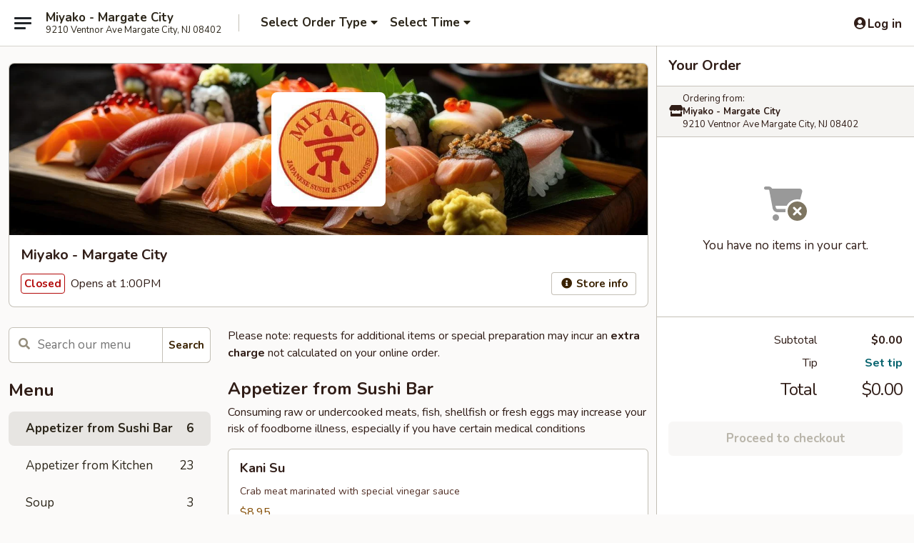

--- FILE ---
content_type: text/html; charset=UTF-8
request_url: https://www.miyakomargatecity.com/order/main/sushi-sashimi
body_size: 36995
content:
<!DOCTYPE html>

<html class="no-js css-scroll" lang="en">
	<head>
		<meta charset="utf-8" />
		<meta http-equiv="X-UA-Compatible" content="IE=edge,chrome=1" />

				<title>Miyako - Margate City | Appetizer from Sushi Bar</title>
		<meta name="description" content="Order appetizer from sushi bar online from Miyako - Margate City for takeout. The best Sushi &amp; Hibachi in Margate City, NJ. - Consuming raw or undercooked meats, fish, shellfish or fresh eggs may increase your risk of foodborne illness, especially if you have certain medical conditions" />		<meta name="keywords" content="miyako, miyako margate city, miyako menu, margate city japanese takeout, margate city japanese food, margate city japanese restaurants, japanese takeout, best japanese food in margate city, japanese restaurants in margate city, japanese restaurants near me, japanese food near me, margate city sushi takeout, margate city sushi, margate city sushi restaurants, sushi takeout, best sushi in margate city, sushi restaurants in margate city, sushi restaurants near me, sushi near me, margate city hibachi takeout, margate city hibachi, margate city hibachi restaurants, hibachi takeout, best hibachi in margate city, hibachi restaurants in margate city, hibachi restaurants near me, hibachi near me" />		<meta name="viewport" content="width=device-width, initial-scale=1.0">

		<meta property="og:type" content="website">
		<meta property="og:title" content="Miyako - Margate City | Appetizer from Sushi Bar">
		<meta property="og:description" content="Order appetizer from sushi bar online from Miyako - Margate City for takeout. The best Sushi &amp; Hibachi in Margate City, NJ. - Consuming raw or undercooked meats, fish, shellfish or fresh eggs may increase your risk of foodborne illness, especially if you have certain medical conditions">

		<meta name="twitter:card" content="summary_large_image">
		<meta name="twitter:title" content="Miyako - Margate City | Appetizer from Sushi Bar">
		<meta name="twitter:description" content="Order appetizer from sushi bar online from Miyako - Margate City for takeout. The best Sushi &amp; Hibachi in Margate City, NJ. - Consuming raw or undercooked meats, fish, shellfish or fresh eggs may increase your risk of foodborne illness, especially if you have certain medical conditions">
					<meta property="og:image" content="https://imagedelivery.net/9lr8zq_Jvl7h6OFWqEi9IA/95dbf753-fb5a-42c2-f6b7-a3e40b287700/public" />
			<meta name="twitter:image" content="https://imagedelivery.net/9lr8zq_Jvl7h6OFWqEi9IA/95dbf753-fb5a-42c2-f6b7-a3e40b287700/public" />
		
		<meta name="apple-mobile-web-app-status-bar-style" content="black">
		<meta name="mobile-web-app-capable" content="yes">
					<link rel="canonical" href="https://www.miyakomargatecity.com/order/main/appetizer-from-sushi-bar"/>
						<link rel="shortcut icon" href="https://imagedelivery.net/9lr8zq_Jvl7h6OFWqEi9IA/82834038-cbd7-4bcc-d95f-6a88fb3a2700/public" type="image/png" />
			
		<link type="text/css" rel="stylesheet" href="/min/g=css4.0&amp;1768421684" />
		<link rel="stylesheet" href="//ajax.googleapis.com/ajax/libs/jqueryui/1.10.1/themes/base/minified/jquery-ui.min.css" />
		<link href='//fonts.googleapis.com/css?family=Open+Sans:400italic,400,700' rel='stylesheet' type='text/css' />
		<script src="https://kit.fontawesome.com/a4edb6363d.js" crossorigin="anonymous"></script>

		<style>
								.home_hero, .menu_hero{ background-image: url(https://imagedelivery.net/9lr8zq_Jvl7h6OFWqEi9IA/3a2152e4-889e-424c-5da5-30db1fb42a00/public); }
					@media
					(-webkit-min-device-pixel-ratio: 1.25),
					(min-resolution: 120dpi){
						/* Retina header*/
						.home_hero, .menu_hero{ background-image: url(https://imagedelivery.net/9lr8zq_Jvl7h6OFWqEi9IA/68d3196e-d980-40e7-89a0-c40fde59c100/public); }
					}
															/*body{  } */

					
		</style>

		
		<script type="text/javascript">
			var UrlTag = "miyakomargate";
			var template = 'defaultv4';
			var formname = 'ordering3';
			var menulink = 'https://www.miyakomargatecity.com/order/main';
			var checkoutlink = 'https://www.miyakomargatecity.com/checkout';
		</script>
		<script>
			/* http://writing.colin-gourlay.com/safely-using-ready-before-including-jquery/ */
			(function(w,d,u){w.readyQ=[];w.bindReadyQ=[];function p(x,y){if(x=="ready"){w.bindReadyQ.push(y);}else{w.readyQ.push(x);}};var a={ready:p,bind:p};w.$=w.jQuery=function(f){if(f===d||f===u){return a}else{p(f)}}})(window,document)
		</script>

		<script type="application/ld+json">{
    "@context": "http://schema.org",
    "@type": "Menu",
    "url": "https://www.miyakomargatecity.com/order/main",
    "mainEntityOfPage": "https://www.miyakomargatecity.com/order/main",
    "inLanguage": "English",
    "name": "Main",
    "description": "Please note: requests for additional items or special preparation may incur an <b>extra charge</b> not calculated on your online order.",
    "hasMenuSection": [
        {
            "@type": "MenuSection",
            "url": "https://www.miyakomargatecity.com/order/main/appetizer-from-sushi-bar",
            "name": "Appetizer from Sushi Bar",
            "description": "Consuming raw or undercooked meats, fish, shellfish or fresh eggs may increase your risk of foodborne illness, especially if you have certain medical conditions",
            "hasMenuItem": [
                {
                    "@type": "MenuItem",
                    "name": "Kani Su",
                    "url": "https://www.miyakomargatecity.com/order/main/appetizer-from-sushi-bar/24-kani-su",
                    "description": "Crab meat marinated with special vinegar sauce",
                    "offers": [
                        {
                            "@type": "Offer",
                            "price": "8.95",
                            "priceCurrency": "USD"
                        }
                    ]
                },
                {
                    "@type": "MenuItem",
                    "name": " Tako Su",
                    "url": "https://www.miyakomargatecity.com/order/main/appetizer-from-sushi-bar/25-tako-su",
                    "description": "Octopus marinated with special vinegar sauce",
                    "offers": [
                        {
                            "@type": "Offer",
                            "price": "10.95",
                            "priceCurrency": "USD"
                        }
                    ]
                },
                {
                    "@type": "MenuItem",
                    "name": " Sunomono",
                    "url": "https://www.miyakomargatecity.com/order/main/appetizer-from-sushi-bar/26-sunomono",
                    "description": "Seafood and vegetable with special vinegar sauce",
                    "offers": [
                        {
                            "@type": "Offer",
                            "price": "11.95",
                            "priceCurrency": "USD"
                        }
                    ]
                },
                {
                    "@type": "MenuItem",
                    "name": "Tuna Tataki",
                    "url": "https://www.miyakomargatecity.com/order/main/appetizer-from-sushi-bar/tuna-tataki",
                    "description": "Seared pepper tuna and sliced with chef's special sauce",
                    "offers": [
                        {
                            "@type": "Offer",
                            "price": "16.95",
                            "priceCurrency": "USD"
                        }
                    ]
                },
                {
                    "@type": "MenuItem",
                    "name": "Sashimi Appetizer",
                    "url": "https://www.miyakomargatecity.com/order/main/appetizer-from-sushi-bar/sashimi-appetizer",
                    "description": "5 kinds of raw fish filets",
                    "offers": [
                        {
                            "@type": "Offer",
                            "price": "19.95",
                            "priceCurrency": "USD"
                        }
                    ]
                },
                {
                    "@type": "MenuItem",
                    "name": "Sushi Appetizer",
                    "url": "https://www.miyakomargatecity.com/order/main/appetizer-from-sushi-bar/sushi-appetizer",
                    "description": "Assorted 4 pcs of sushi",
                    "offers": [
                        {
                            "@type": "Offer",
                            "price": "13.95",
                            "priceCurrency": "USD"
                        }
                    ]
                }
            ]
        }
    ]
}</script>
<!-- Google Tag Manager -->
<script>
	window.dataLayer = window.dataLayer || [];
	let data = {
		account: 'miyakomargate',
		context: 'direct',
		templateVersion: 4,
		rid: 66	}
		dataLayer.push(data);
	(function(w,d,s,l,i){w[l]=w[l]||[];w[l].push({'gtm.start':
		new Date().getTime(),event:'gtm.js'});var f=d.getElementsByTagName(s)[0],
		j=d.createElement(s),dl=l!='dataLayer'?'&l='+l:'';j.async=true;j.src=
		'https://www.googletagmanager.com/gtm.js?id='+i+dl;f.parentNode.insertBefore(j,f);
		})(window,document,'script','dataLayer','GTM-K9P93M');

	function gtag() { dataLayer.push(arguments); }
</script>

			<script async src="https://www.googletagmanager.com/gtag/js?id=G-TKJ866GGYS"></script>
	
	<script>
		
		gtag('js', new Date());

		
					gtag('config', "G-TKJ866GGYS");
			</script>
		<link href="https://fonts.googleapis.com/css?family=Open+Sans:400,600,700|Nunito:400,700" rel="stylesheet" />
	</head>

	<body
		data-event-on:customer_registered="window.location.reload()"
		data-event-on:customer_logged_in="window.location.reload()"
		data-event-on:customer_logged_out="window.location.reload()"
	>
		<a class="skip-to-content-link" href="#main">Skip to content</a>
				<!-- Google Tag Manager (noscript) -->
		<noscript><iframe src="https://www.googletagmanager.com/ns.html?id=GTM-K9P93M" height="0" width="0" style="display:none;visibility:hidden"></iframe></noscript>
		<!-- End Google Tag Manager (noscript) -->
						<!-- wrapper starts -->
		<div class="wrapper">
			<div style="grid-area: header-announcements">
				<div id="upgradeBrowserBanner" class="alert alert-warning mb-0 rounded-0 py-4" style="display:none;">
	<div class="alert-icon"><i class="fas fa-warning" aria-hidden="true"></i></div>
	<div>
		<strong>We're sorry, but the Web browser you are using is not supported.</strong> <br/> Please upgrade your browser or try a different one to use this Website. Supported browsers include:<br/>
		<ul class="list-unstyled">
			<li class="mt-2"><a href="https://www.google.com/chrome" target="_blank" rel="noopener noreferrer" class="simple-link"><i class="fab fa-chrome"></i> Chrome</a></li>
			<li class="mt-2"><a href="https://www.mozilla.com/firefox/upgrade.html" target="_blank" rel="noopener noreferrer" class="simple-link"><i class="fab fa-firefox"></i> Firefox</a></li>
			<li class="mt-2"><a href="https://www.microsoft.com/en-us/windows/microsoft-edge" target="_blank" rel="noopener noreferrer" class="simple-link"><i class="fab fa-edge"></i> Edge</a></li>
			<li class="mt-2"><a href="http://www.apple.com/safari/" target="_blank" rel="noopener noreferrer" class="simple-link"><i class="fab fa-safari"></i> Safari</a></li>
		</ul>
	</div>
</div>
<script>
	var ua = navigator.userAgent;
	var match = ua.match(/Firefox\/([0-9]+)\./);
	var firefoxVersion = match ? parseInt(match[1]) : 1000;
	var match = ua.match(/Chrome\/([0-9]+)\./);
	var chromeVersion = match ? parseInt(match[1]) : 1000;
	var isIE = ua.indexOf('MSIE') > -1 || ua.indexOf('Trident') > -1;
	var upgradeBrowserBanner = document.getElementById('upgradeBrowserBanner');
	var isMatchesSupported = typeof(upgradeBrowserBanner.matches)!="undefined";
	var isEntriesSupported = typeof(Object.entries)!="undefined";
	//Safari version is verified with isEntriesSupported
	if (isIE || !isMatchesSupported || !isEntriesSupported || firefoxVersion <= 46 || chromeVersion <= 53) {
		upgradeBrowserBanner.style.display = 'flex';
	}
</script>				
				<!-- get closed sign if applicable. -->
				
				
							</div>

						<div class="headerAndWtype" style="grid-area: header">
				<!-- Header Starts -->
				<header class="header">
										<div class="d-flex flex-column align-items-start flex-md-row align-items-md-center">
												<div class="logo_name_alt flex-shrink-0 d-flex align-items-center align-self-stretch pe-6 pe-md-0">
							
	<button
		type="button"
		class="eds_button btn btn-outline eds_button--shape-default eds_menu_button"
		data-bs-toggle="offcanvas" data-bs-target="#side-menu" aria-controls="side-menu" aria-label="Main menu"	><span aria-hidden="true"></span> <span aria-hidden="true"></span> <span aria-hidden="true"></span></button>

	
							<div class="d-flex flex-column align-items-center mx-auto align-items-md-start mx-md-0">
								<a
									class="eds-display-text-title-xs text-truncate title-container"
									href="https://www.miyakomargatecity.com"
								>
									Miyako - Margate City								</a>

																	<span class="eds-copy-text-s-regular text-center text-md-start address-container" title="9210 Ventnor Ave Margate City, NJ 08402">
										9210 Ventnor Ave Margate City, NJ 08402									</span>
															</div>
						</div>

																			<div class="eds-display-text-title-s d-none d-md-block border-start mx-4" style="width: 0">&nbsp;</div>

							<div class="header_order_options d-flex align-items-center  w-100 p-2p5 p-md-0">
																<div class="what">
									<button
	type="button"
	class="border-0 bg-transparent text-start"
	data-bs-toggle="modal"
	data-bs-target="#modal-order-options"
	aria-expanded="false"
	style="min-height: 44px"
>
	<div class="d-flex align-items-baseline gap-2">
		<div class="otype-name-label eds-copy-text-l-bold text-truncate" style="flex: 1" data-order-type-label>
			Select Order Type		</div>

		<i class="fa fa-fw fa-caret-down"></i>
	</div>

	<div
		class="otype-picker-label otype-address-label eds-interface-text-m-regular text-truncate hidden"
	>
			</div>
</button>

<script>
	$(function() {
		var $autoCompleteInputs = $('[data-autocomplete-address]');
		if ($autoCompleteInputs && $autoCompleteInputs.length) {
			$autoCompleteInputs.each(function() {
				let $input = $(this);
				let $deliveryAddressContainer = $input.parents('.deliveryAddressContainer').first();
				$input.autocomplete({
					source   : addressAC,
					minLength: 3,
					delay    : 300,
					select   : function(event, ui) {
						$.getJSON('/' + UrlTag + '/?form=addresslookup', {
							id: ui.item.id,
						}, function(data) {
							let location = data
							if (location.address.street.endsWith('Trl')) {
								location.address.street = location.address.street.replace('Trl', 'Trail')
							}
							let autoCompleteSuccess = $input.data('autocomplete-success');
							if (autoCompleteSuccess) {
								let autoCompleteSuccessFunction = window[autoCompleteSuccess];
								if (typeof autoCompleteSuccessFunction == "function") {
									autoCompleteSuccessFunction(location);
								}
							}

							let address = location.address

							$('#add-address-city, [data-autocompleted-city]').val(address.city)
							$('#add-address-state, [data-autocompleted-state]').val(address.stateCode)
							$('#add-address-zip, [data-autocompleted-zip]').val(address.postalCode)
							$('#add-address-latitude, [data-autocompleted-latitude]').val(location.position.lat)
							$('#add-address-longitude, [data-autocompleted-longitude]').val(location.position.lng)
							let streetAddress = (address.houseNumber || '') + ' ' + (address.street || '');
							$('#street-address-1, [data-autocompleted-street-address]').val(streetAddress)
							validateAddress($deliveryAddressContainer);
						})
					},
				})
				$input.attr('autocomplete', 'street-address')
			});
		}

		// autocomplete using Address autocomplete
		// jquery autocomplete needs 2 fields: title and value
		// id holds the LocationId which can be used at a later stage to get the coordinate of the selected choice
		function addressAC(query, callback) {
			//we don't actually want to search until they've entered the street number and at least one character
			words = query.term.trim().split(' ')
			if (words.length < 2) {
				return false
			}

			$.getJSON('/' + UrlTag + '/?form=addresssuggest', { q: query.term }, function(data) {
				var addresses = data.items
				addresses = addresses.map(addr => {
					if ((addr.address.label || '').endsWith('Trl')) {
						addr.address.label = addr.address.label.replace('Trl', 'Trail')
					}
					let streetAddress = (addr.address.label || '')
					return {
						label: streetAddress,
						value: streetAddress,
						id   : addr.id,
					}
				})

				return callback(addresses)
			})
		}

				$('[data-address-from-current-loc]').on('click', function(e) {
			let $streetAddressContainer = $(this).parents('.street-address-container').first();
			let $deliveryAddressContainer = $(this).parents('.deliveryAddressContainer').first();
			e.preventDefault();
			if(navigator.geolocation) {
				navigator.geolocation.getCurrentPosition(position => {
					$.getJSON('/' + UrlTag + '/?form=addresssuggest', {
						at: position.coords.latitude + "," + position.coords.longitude
					}, function(data) {
						let location = data.items[0];
						let address = location.address
						$streetAddressContainer.find('.input-street-address').val((address.houseNumber ? address.houseNumber : '') + ' ' + (address.street ? address.street : ''));
						$('#add-address-city').val(address.city ? address.city : '');
						$('#add-address-state').val(address.state ? address.state : '');
						$('#add-address-zip').val(address.postalCode ? address.postalCode : '');
						$('#add-address-latitude').val(location.position.lat ? location.position.lat : '');
						$('#add-address-longitude').val(location.position.lng ? location.position.lng : '');
						validateAddress($deliveryAddressContainer, 0);
					});
				});
			} else {
				alert("Geolocation is not supported by this browser!");
			}
		});
	});

	function autoCompleteSuccess(location)
	{
		if (location && location.address) {
			let address = location.address

			let streetAddress = (address.houseNumber || '') + ' ' + (address.street || '');
			$.ajax({
				url: '/' + UrlTag + '/?form=saveformfields',
				data: {
					'param_full~address_s_n_255': streetAddress + ', ' + address.city + ', ' + address.state,
					'param_street~address_s_n_255': streetAddress,
					'param_city_s_n_90': address.city,
					'param_state_s_n_2': address.state,
					'param_zip~code_z_n_10': address.postalCode,
				}
			});
		}
	}
</script>
								</div>

																									<div class="when showcheck_parent">
																				<div class="ordertimetypes ">
	<button
		type="button"
		class="border-0 bg-transparent text-start loadable-content"
		data-bs-toggle="modal"
		data-bs-target="#modal-order-time"
		aria-expanded="false"
		style="min-height: 44px"
		data-change-label-to-later-date
	>
		<div class="d-flex align-items-baseline gap-2">
			<div class="eds-copy-text-l-bold text-truncate flex-fill" data-otype-time-day>
								Select Time			</div>

			<i class="fa fa-fw fa-caret-down"></i>
		</div>

		<div
			class="otype-picker-label otype-picker-time eds-interface-text-m-regular text-truncate hidden"
			data-otype-time
		>
			Later		</div>
	</button>
</div>
									</div>
															</div>
						
												<div class="position-absolute top-0 end-0 pe-2 py-2p5">
							
	<div id="login-status" >
					
	<button
		type="button"
		class="eds_button btn btn-outline eds_button--shape-default px-2 text-nowrap"
		aria-label="Log in" style="color: currentColor" data-bs-toggle="modal" data-bs-target="#login-modal"	><i
		class="eds_icon fa fa-lg fa-fw fa-user-circle d-block d-lg-none"
		style="font-family: &quot;Font Awesome 5 Pro&quot;; "	></i>

	 <div class="d-none d-lg-flex align-items-baseline gap-2">
	<i
		class="eds_icon fa fa-fw fa-user-circle"
		style="font-family: &quot;Font Awesome 5 Pro&quot;; "	></i>

	<div class="profile-container text-truncate">Log in</div></div></button>

				</div>

							</div>
					</div>

															
	<aside		data-eds-id="696d01c0154af"
		class="eds_side_menu offcanvas offcanvas-start text-dark "
		tabindex="-1"
				id="side-menu" data-event-on:menu_selected="this.dispatchEvent(new CustomEvent('eds.hide'))" data-event-on:category_selected="this.dispatchEvent(new CustomEvent('eds.hide'))"	>
		
		<div class="eds_side_menu-body offcanvas-body d-flex flex-column p-0 css-scroll">
										<div
					class="eds_side_menu-close position-absolute top-0 end-0 pt-3 pe-3 "
					style="z-index: 1"
				>
					
	<button
		type="button"
		class="eds_button btn btn-outline-secondary eds_button--shape-circle"
		data-bs-dismiss="offcanvas" data-bs-target="[data-eds-id=&quot;696d01c0154af&quot;]" aria-label="Close"	><i
		class="eds_icon fa fa-fw fa-close"
		style="font-family: &quot;Font Awesome 5 Pro&quot;; "	></i></button>

					</div>
			
			<div class="restaurant-info border-bottom border-light p-3">
							<p class="eds-display-text-title-xs mb-0 me-2 pe-4">Miyako - Margate City</p>

			<div class="eds-copy-text-s-regular me-2 pe-4">
			9210 Ventnor Ave Margate City, NJ 08402		</div>
						</div>

																	
	<div class="border-bottom border-light p-3">
		
		
			<details
				class="eds_list eds_list--border-none" open				data-menu-id="16390"
									data-event-on:document_ready="this.open = localStorage.getItem('menu-open-16390') !== 'false'"
										onclick="localStorage.setItem('menu-open-16390', !this.open)"
							>
									<summary class="eds-copy-text-l-regular list-unstyled rounded-3 mb-1 " tabindex="0">
						<h2 class="eds-display-text-title-m m-0 p-0">
															
	<i
		class="eds_icon fas fa-fw fa-chevron-right"
		style="font-family: &quot;Font Awesome 5 Pro&quot;; "	></i>

															Menu
						</h2>
					</summary>
										<div class="mb-3"></div>
				
																		
									<a
						class="eds_list-item eds-copy-text-l-regular list-unstyled rounded-3 mb-1 px-3 px-lg-4 py-2p5 d-flex active"
						data-event-on:category_pinned="(category) => $(this).toggleClass('active', category.id === '213884')"
						href="https://www.miyakomargatecity.com/order/main/appetizer-from-sushi-bar"
						onclick="if (!event.ctrlKey) {
							const currentMenuIsActive = true || $(this).closest('details').find('summary').hasClass('active');
							if (currentMenuIsActive) {
								app.event.emit('category_selected', { id: '213884' });
							} else {
								app.event.emit('menu_selected', { menu_id: '16390', menu_description: &quot;Please note: requests for additional items or special preparation may incur an &lt;b&gt;extra charge&lt;\/b&gt; not calculated on your online order.&quot;, category_id: '213884' });
							}
															return false;
													}"
					>
						Appetizer from Sushi Bar													<span class="ms-auto">6</span>
											</a>
									<a
						class="eds_list-item eds-copy-text-l-regular list-unstyled rounded-3 mb-1 px-3 px-lg-4 py-2p5 d-flex "
						data-event-on:category_pinned="(category) => $(this).toggleClass('active', category.id === '213885')"
						href="https://www.miyakomargatecity.com/order/main/appetizer-from-kitchen"
						onclick="if (!event.ctrlKey) {
							const currentMenuIsActive = true || $(this).closest('details').find('summary').hasClass('active');
							if (currentMenuIsActive) {
								app.event.emit('category_selected', { id: '213885' });
							} else {
								app.event.emit('menu_selected', { menu_id: '16390', menu_description: &quot;Please note: requests for additional items or special preparation may incur an &lt;b&gt;extra charge&lt;\/b&gt; not calculated on your online order.&quot;, category_id: '213885' });
							}
															return false;
													}"
					>
						Appetizer from Kitchen													<span class="ms-auto">23</span>
											</a>
									<a
						class="eds_list-item eds-copy-text-l-regular list-unstyled rounded-3 mb-1 px-3 px-lg-4 py-2p5 d-flex "
						data-event-on:category_pinned="(category) => $(this).toggleClass('active', category.id === '213886')"
						href="https://www.miyakomargatecity.com/order/main/soup"
						onclick="if (!event.ctrlKey) {
							const currentMenuIsActive = true || $(this).closest('details').find('summary').hasClass('active');
							if (currentMenuIsActive) {
								app.event.emit('category_selected', { id: '213886' });
							} else {
								app.event.emit('menu_selected', { menu_id: '16390', menu_description: &quot;Please note: requests for additional items or special preparation may incur an &lt;b&gt;extra charge&lt;\/b&gt; not calculated on your online order.&quot;, category_id: '213886' });
							}
															return false;
													}"
					>
						Soup													<span class="ms-auto">3</span>
											</a>
									<a
						class="eds_list-item eds-copy-text-l-regular list-unstyled rounded-3 mb-1 px-3 px-lg-4 py-2p5 d-flex "
						data-event-on:category_pinned="(category) => $(this).toggleClass('active', category.id === '213887')"
						href="https://www.miyakomargatecity.com/order/main/salad"
						onclick="if (!event.ctrlKey) {
							const currentMenuIsActive = true || $(this).closest('details').find('summary').hasClass('active');
							if (currentMenuIsActive) {
								app.event.emit('category_selected', { id: '213887' });
							} else {
								app.event.emit('menu_selected', { menu_id: '16390', menu_description: &quot;Please note: requests for additional items or special preparation may incur an &lt;b&gt;extra charge&lt;\/b&gt; not calculated on your online order.&quot;, category_id: '213887' });
							}
															return false;
													}"
					>
						Salad													<span class="ms-auto">5</span>
											</a>
									<a
						class="eds_list-item eds-copy-text-l-regular list-unstyled rounded-3 mb-1 px-3 px-lg-4 py-2p5 d-flex "
						data-event-on:category_pinned="(category) => $(this).toggleClass('active', category.id === '213888')"
						href="https://www.miyakomargatecity.com/order/main/sushi-sashimi-a-la-carte"
						onclick="if (!event.ctrlKey) {
							const currentMenuIsActive = true || $(this).closest('details').find('summary').hasClass('active');
							if (currentMenuIsActive) {
								app.event.emit('category_selected', { id: '213888' });
							} else {
								app.event.emit('menu_selected', { menu_id: '16390', menu_description: &quot;Please note: requests for additional items or special preparation may incur an &lt;b&gt;extra charge&lt;\/b&gt; not calculated on your online order.&quot;, category_id: '213888' });
							}
															return false;
													}"
					>
						Sushi / Sashimi A La Carte													<span class="ms-auto">24</span>
											</a>
									<a
						class="eds_list-item eds-copy-text-l-regular list-unstyled rounded-3 mb-1 px-3 px-lg-4 py-2p5 d-flex "
						data-event-on:category_pinned="(category) => $(this).toggleClass('active', category.id === '213889')"
						href="https://www.miyakomargatecity.com/order/main/roll-hand-roll"
						onclick="if (!event.ctrlKey) {
							const currentMenuIsActive = true || $(this).closest('details').find('summary').hasClass('active');
							if (currentMenuIsActive) {
								app.event.emit('category_selected', { id: '213889' });
							} else {
								app.event.emit('menu_selected', { menu_id: '16390', menu_description: &quot;Please note: requests for additional items or special preparation may incur an &lt;b&gt;extra charge&lt;\/b&gt; not calculated on your online order.&quot;, category_id: '213889' });
							}
															return false;
													}"
					>
						Roll / Hand Roll													<span class="ms-auto">28</span>
											</a>
									<a
						class="eds_list-item eds-copy-text-l-regular list-unstyled rounded-3 mb-1 px-3 px-lg-4 py-2p5 d-flex "
						data-event-on:category_pinned="(category) => $(this).toggleClass('active', category.id === '213890')"
						href="https://www.miyakomargatecity.com/order/main/cooked-rolls"
						onclick="if (!event.ctrlKey) {
							const currentMenuIsActive = true || $(this).closest('details').find('summary').hasClass('active');
							if (currentMenuIsActive) {
								app.event.emit('category_selected', { id: '213890' });
							} else {
								app.event.emit('menu_selected', { menu_id: '16390', menu_description: &quot;Please note: requests for additional items or special preparation may incur an &lt;b&gt;extra charge&lt;\/b&gt; not calculated on your online order.&quot;, category_id: '213890' });
							}
															return false;
													}"
					>
						Cooked Rolls													<span class="ms-auto">11</span>
											</a>
									<a
						class="eds_list-item eds-copy-text-l-regular list-unstyled rounded-3 mb-1 px-3 px-lg-4 py-2p5 d-flex "
						data-event-on:category_pinned="(category) => $(this).toggleClass('active', category.id === '213891')"
						href="https://www.miyakomargatecity.com/order/main/sushi-chefs-special-rolls"
						onclick="if (!event.ctrlKey) {
							const currentMenuIsActive = true || $(this).closest('details').find('summary').hasClass('active');
							if (currentMenuIsActive) {
								app.event.emit('category_selected', { id: '213891' });
							} else {
								app.event.emit('menu_selected', { menu_id: '16390', menu_description: &quot;Please note: requests for additional items or special preparation may incur an &lt;b&gt;extra charge&lt;\/b&gt; not calculated on your online order.&quot;, category_id: '213891' });
							}
															return false;
													}"
					>
						Sushi Chef's Special Rolls													<span class="ms-auto">14</span>
											</a>
									<a
						class="eds_list-item eds-copy-text-l-regular list-unstyled rounded-3 mb-1 px-3 px-lg-4 py-2p5 d-flex "
						data-event-on:category_pinned="(category) => $(this).toggleClass('active', category.id === '213892')"
						href="https://www.miyakomargatecity.com/order/main/tempura-style-rolls"
						onclick="if (!event.ctrlKey) {
							const currentMenuIsActive = true || $(this).closest('details').find('summary').hasClass('active');
							if (currentMenuIsActive) {
								app.event.emit('category_selected', { id: '213892' });
							} else {
								app.event.emit('menu_selected', { menu_id: '16390', menu_description: &quot;Please note: requests for additional items or special preparation may incur an &lt;b&gt;extra charge&lt;\/b&gt; not calculated on your online order.&quot;, category_id: '213892' });
							}
															return false;
													}"
					>
						Tempura Style Rolls													<span class="ms-auto">3</span>
											</a>
									<a
						class="eds_list-item eds-copy-text-l-regular list-unstyled rounded-3 mb-1 px-3 px-lg-4 py-2p5 d-flex "
						data-event-on:category_pinned="(category) => $(this).toggleClass('active', category.id === '213893')"
						href="https://www.miyakomargatecity.com/order/main/entres-from-sushi-bar"
						onclick="if (!event.ctrlKey) {
							const currentMenuIsActive = true || $(this).closest('details').find('summary').hasClass('active');
							if (currentMenuIsActive) {
								app.event.emit('category_selected', { id: '213893' });
							} else {
								app.event.emit('menu_selected', { menu_id: '16390', menu_description: &quot;Please note: requests for additional items or special preparation may incur an &lt;b&gt;extra charge&lt;\/b&gt; not calculated on your online order.&quot;, category_id: '213893' });
							}
															return false;
													}"
					>
						Entrées from Sushi Bar													<span class="ms-auto">11</span>
											</a>
									<a
						class="eds_list-item eds-copy-text-l-regular list-unstyled rounded-3 mb-1 px-3 px-lg-4 py-2p5 d-flex "
						data-event-on:category_pinned="(category) => $(this).toggleClass('active', category.id === '213894')"
						href="https://www.miyakomargatecity.com/order/main/hot-pots"
						onclick="if (!event.ctrlKey) {
							const currentMenuIsActive = true || $(this).closest('details').find('summary').hasClass('active');
							if (currentMenuIsActive) {
								app.event.emit('category_selected', { id: '213894' });
							} else {
								app.event.emit('menu_selected', { menu_id: '16390', menu_description: &quot;Please note: requests for additional items or special preparation may incur an &lt;b&gt;extra charge&lt;\/b&gt; not calculated on your online order.&quot;, category_id: '213894' });
							}
															return false;
													}"
					>
						Hot Pots													<span class="ms-auto">4</span>
											</a>
									<a
						class="eds_list-item eds-copy-text-l-regular list-unstyled rounded-3 mb-1 px-3 px-lg-4 py-2p5 d-flex "
						data-event-on:category_pinned="(category) => $(this).toggleClass('active', category.id === '213895')"
						href="https://www.miyakomargatecity.com/order/main/noodles"
						onclick="if (!event.ctrlKey) {
							const currentMenuIsActive = true || $(this).closest('details').find('summary').hasClass('active');
							if (currentMenuIsActive) {
								app.event.emit('category_selected', { id: '213895' });
							} else {
								app.event.emit('menu_selected', { menu_id: '16390', menu_description: &quot;Please note: requests for additional items or special preparation may incur an &lt;b&gt;extra charge&lt;\/b&gt; not calculated on your online order.&quot;, category_id: '213895' });
							}
															return false;
													}"
					>
						Noodles													<span class="ms-auto">4</span>
											</a>
									<a
						class="eds_list-item eds-copy-text-l-regular list-unstyled rounded-3 mb-1 px-3 px-lg-4 py-2p5 d-flex "
						data-event-on:category_pinned="(category) => $(this).toggleClass('active', category.id === '213897')"
						href="https://www.miyakomargatecity.com/order/main/hibachi-dinner"
						onclick="if (!event.ctrlKey) {
							const currentMenuIsActive = true || $(this).closest('details').find('summary').hasClass('active');
							if (currentMenuIsActive) {
								app.event.emit('category_selected', { id: '213897' });
							} else {
								app.event.emit('menu_selected', { menu_id: '16390', menu_description: &quot;Please note: requests for additional items or special preparation may incur an &lt;b&gt;extra charge&lt;\/b&gt; not calculated on your online order.&quot;, category_id: '213897' });
							}
															return false;
													}"
					>
						Hibachi Dinner													<span class="ms-auto">8</span>
											</a>
									<a
						class="eds_list-item eds-copy-text-l-regular list-unstyled rounded-3 mb-1 px-3 px-lg-4 py-2p5 d-flex "
						data-event-on:category_pinned="(category) => $(this).toggleClass('active', category.id === '213898')"
						href="https://www.miyakomargatecity.com/order/main/hibachi-combination-dinner"
						onclick="if (!event.ctrlKey) {
							const currentMenuIsActive = true || $(this).closest('details').find('summary').hasClass('active');
							if (currentMenuIsActive) {
								app.event.emit('category_selected', { id: '213898' });
							} else {
								app.event.emit('menu_selected', { menu_id: '16390', menu_description: &quot;Please note: requests for additional items or special preparation may incur an &lt;b&gt;extra charge&lt;\/b&gt; not calculated on your online order.&quot;, category_id: '213898' });
							}
															return false;
													}"
					>
						Hibachi Combination Dinner													<span class="ms-auto">10</span>
											</a>
									<a
						class="eds_list-item eds-copy-text-l-regular list-unstyled rounded-3 mb-1 px-3 px-lg-4 py-2p5 d-flex "
						data-event-on:category_pinned="(category) => $(this).toggleClass('active', category.id === '213899')"
						href="https://www.miyakomargatecity.com/order/main/hibachi-special-combo-for-two"
						onclick="if (!event.ctrlKey) {
							const currentMenuIsActive = true || $(this).closest('details').find('summary').hasClass('active');
							if (currentMenuIsActive) {
								app.event.emit('category_selected', { id: '213899' });
							} else {
								app.event.emit('menu_selected', { menu_id: '16390', menu_description: &quot;Please note: requests for additional items or special preparation may incur an &lt;b&gt;extra charge&lt;\/b&gt; not calculated on your online order.&quot;, category_id: '213899' });
							}
															return false;
													}"
					>
						Hibachi Special Combo For Two													<span class="ms-auto">2</span>
											</a>
									<a
						class="eds_list-item eds-copy-text-l-regular list-unstyled rounded-3 mb-1 px-3 px-lg-4 py-2p5 d-flex "
						data-event-on:category_pinned="(category) => $(this).toggleClass('active', category.id === '213900')"
						href="https://www.miyakomargatecity.com/order/main/entres"
						onclick="if (!event.ctrlKey) {
							const currentMenuIsActive = true || $(this).closest('details').find('summary').hasClass('active');
							if (currentMenuIsActive) {
								app.event.emit('category_selected', { id: '213900' });
							} else {
								app.event.emit('menu_selected', { menu_id: '16390', menu_description: &quot;Please note: requests for additional items or special preparation may incur an &lt;b&gt;extra charge&lt;\/b&gt; not calculated on your online order.&quot;, category_id: '213900' });
							}
															return false;
													}"
					>
						Entrées													<span class="ms-auto">9</span>
											</a>
									<a
						class="eds_list-item eds-copy-text-l-regular list-unstyled rounded-3 mb-1 px-3 px-lg-4 py-2p5 d-flex "
						data-event-on:category_pinned="(category) => $(this).toggleClass('active', category.id === '213901')"
						href="https://www.miyakomargatecity.com/order/main/donburi"
						onclick="if (!event.ctrlKey) {
							const currentMenuIsActive = true || $(this).closest('details').find('summary').hasClass('active');
							if (currentMenuIsActive) {
								app.event.emit('category_selected', { id: '213901' });
							} else {
								app.event.emit('menu_selected', { menu_id: '16390', menu_description: &quot;Please note: requests for additional items or special preparation may incur an &lt;b&gt;extra charge&lt;\/b&gt; not calculated on your online order.&quot;, category_id: '213901' });
							}
															return false;
													}"
					>
						Donburi													<span class="ms-auto">3</span>
											</a>
									<a
						class="eds_list-item eds-copy-text-l-regular list-unstyled rounded-3 mb-1 px-3 px-lg-4 py-2p5 d-flex "
						data-event-on:category_pinned="(category) => $(this).toggleClass('active', category.id === '213904')"
						href="https://www.miyakomargatecity.com/order/main/childrens-special"
						onclick="if (!event.ctrlKey) {
							const currentMenuIsActive = true || $(this).closest('details').find('summary').hasClass('active');
							if (currentMenuIsActive) {
								app.event.emit('category_selected', { id: '213904' });
							} else {
								app.event.emit('menu_selected', { menu_id: '16390', menu_description: &quot;Please note: requests for additional items or special preparation may incur an &lt;b&gt;extra charge&lt;\/b&gt; not calculated on your online order.&quot;, category_id: '213904' });
							}
															return false;
													}"
					>
						Children's Special													<span class="ms-auto">5</span>
											</a>
									<a
						class="eds_list-item eds-copy-text-l-regular list-unstyled rounded-3 mb-1 px-3 px-lg-4 py-2p5 d-flex "
						data-event-on:category_pinned="(category) => $(this).toggleClass('active', category.id === '213902')"
						href="https://www.miyakomargatecity.com/order/main/side-order"
						onclick="if (!event.ctrlKey) {
							const currentMenuIsActive = true || $(this).closest('details').find('summary').hasClass('active');
							if (currentMenuIsActive) {
								app.event.emit('category_selected', { id: '213902' });
							} else {
								app.event.emit('menu_selected', { menu_id: '16390', menu_description: &quot;Please note: requests for additional items or special preparation may incur an &lt;b&gt;extra charge&lt;\/b&gt; not calculated on your online order.&quot;, category_id: '213902' });
							}
															return false;
													}"
					>
						Side Order													<span class="ms-auto">22</span>
											</a>
									<a
						class="eds_list-item eds-copy-text-l-regular list-unstyled rounded-3 mb-1 px-3 px-lg-4 py-2p5 d-flex "
						data-event-on:category_pinned="(category) => $(this).toggleClass('active', category.id === '213903')"
						href="https://www.miyakomargatecity.com/order/main/desserts"
						onclick="if (!event.ctrlKey) {
							const currentMenuIsActive = true || $(this).closest('details').find('summary').hasClass('active');
							if (currentMenuIsActive) {
								app.event.emit('category_selected', { id: '213903' });
							} else {
								app.event.emit('menu_selected', { menu_id: '16390', menu_description: &quot;Please note: requests for additional items or special preparation may incur an &lt;b&gt;extra charge&lt;\/b&gt; not calculated on your online order.&quot;, category_id: '213903' });
							}
															return false;
													}"
					>
						Desserts													<span class="ms-auto">5</span>
											</a>
									<a
						class="eds_list-item eds-copy-text-l-regular list-unstyled rounded-3 mb-1 px-3 px-lg-4 py-2p5 d-flex "
						data-event-on:category_pinned="(category) => $(this).toggleClass('active', category.id === '280351')"
						href="https://www.miyakomargatecity.com/order/main/beverages"
						onclick="if (!event.ctrlKey) {
							const currentMenuIsActive = true || $(this).closest('details').find('summary').hasClass('active');
							if (currentMenuIsActive) {
								app.event.emit('category_selected', { id: '280351' });
							} else {
								app.event.emit('menu_selected', { menu_id: '16390', menu_description: &quot;Please note: requests for additional items or special preparation may incur an &lt;b&gt;extra charge&lt;\/b&gt; not calculated on your online order.&quot;, category_id: '280351' });
							}
															return false;
													}"
					>
						Beverages													<span class="ms-auto">10</span>
											</a>
							</details>
		
			</div>

						
																	<nav>
							<ul class="eds_list eds_list--border-none border-bottom">
	<li class="eds_list-item">
		<a class="d-block p-3 " href="https://www.miyakomargatecity.com">
			Home		</a>
	</li>

		
	
			<li class="eds_list-item">
			<a class="d-block p-3 " href="https://www.miyakomargatecity.com/locationinfo">
				Location &amp; Hours			</a>
		</li>
	
	<li class="eds_list-item">
		<a class="d-block p-3 " href="https://www.miyakomargatecity.com/contact">
			Contact
		</a>
	</li>
</ul>
						</nav>

												<div class="eds-copy-text-s-regular p-3 d-lg-none">
							
<ul class="list-unstyled d-flex gap-2">
						<li><a href="https://www.yelp.com/biz/miyako-japanese-sushi-and-steakhouse-margate-city-2" target="new" aria-label="Opens in new tab" title="Opens in new tab" class="icon" title="Yelp"><i class="fab fa-yelp"></i><span class="sr-only">Yelp</span></a></li>
									<li><a href="https://www.tripadvisor.com/Restaurant_Review-g46600-d438887-Reviews-Miyako_Japanese_Cuisine-Margate_City_New_Jersey.html" target="new" aria-label="Opens in new tab" title="Opens in new tab" class="icon" title="TripAdvisor"><i class="fak fa-tripadvisor"></i><span class="sr-only">TripAdvisor</span></a></li>
				</ul>

<div><a href="http://chinesemenuonline.com">&copy; 2026 Online Ordering by Chinese Menu Online</a></div>
	<div>Taste authentic flavors from Sushi & Hibachi restaurants on <a href="https://www.springroll.com" target="_blank" title="Opens in new tab" aria-label="Opens in new tab">Springroll</a></div>

<ul class="list-unstyled mb-0 pt-3">
	<li><a href="https://www.miyakomargatecity.com/reportbug">Technical Support</a></li>
	<li><a href="https://www.miyakomargatecity.com/privacy">Privacy Policy</a></li>
	<li><a href="https://www.miyakomargatecity.com/tos">Terms of Service</a></li>
	<li><a href="https://www.miyakomargatecity.com/accessibility">Accessibility</a></li>
</ul>

This site is protected by reCAPTCHA and the Google <a href="https://policies.google.com/privacy">Privacy Policy</a> and <a href="https://policies.google.com/terms">Terms of Service</a> apply.
						</div>		</div>

		<script>
		{
			const container = document.querySelector('[data-eds-id="696d01c0154af"]');

						['show', 'hide', 'toggle', 'dispose'].forEach((eventName) => {
				container.addEventListener(`eds.${eventName}`, (e) => {
					bootstrap.Offcanvas.getOrCreateInstance(container)[eventName](
						...(Array.isArray(e.detail) ? e.detail : [e.detail])
					);
				});
			});
		}
		</script>
	</aside>

					</header>
			</div>

										<div class="container p-0" style="grid-area: hero">
					<section class="hero">
												<div class="menu_hero backbgbox position-relative" role="img" aria-label="Image of food offered at the restaurant">
									<div class="logo">
		<a class="logo-image" href="https://www.miyakomargatecity.com">
			<img
				src="https://imagedelivery.net/9lr8zq_Jvl7h6OFWqEi9IA/95dbf753-fb5a-42c2-f6b7-a3e40b287700/public"
				srcset="https://imagedelivery.net/9lr8zq_Jvl7h6OFWqEi9IA/95dbf753-fb5a-42c2-f6b7-a3e40b287700/public 1x, https://imagedelivery.net/9lr8zq_Jvl7h6OFWqEi9IA/95dbf753-fb5a-42c2-f6b7-a3e40b287700/public 2x"				alt="Home"
			/>
		</a>
	</div>
						</div>

													<div class="p-3">
								<div class="pb-1">
									<h1 role="heading" aria-level="2" class="eds-display-text-title-s m-0 p-0">Miyako - Margate City</h1>
																	</div>

								<div class="d-sm-flex align-items-baseline">
																			<div class="mt-2">
											
	<span
		class="eds_label eds_label--variant-error eds-interface-text-m-bold me-1 text-nowrap"
			>
		Closed	</span>

	Opens at 1:00PM										</div>
									
									<div class="d-flex gap-2 ms-sm-auto mt-2">
																					
					<a
				class="eds_button btn btn-outline-secondary btn-sm col text-nowrap"
				href="https://www.miyakomargatecity.com/locationinfo?lid=13481"
							>
				
	<i
		class="eds_icon fa fa-fw fa-info-circle"
		style="font-family: &quot;Font Awesome 5 Pro&quot;; "	></i>

	 Store info			</a>
		
												
																					
		<a
			class="eds_button btn btn-outline-secondary btn-sm col d-lg-none text-nowrap"
			href="tel:(609) 822-4759"
					>
			
	<i
		class="eds_icon fa fa-fw fa-phone"
		style="font-family: &quot;Font Awesome 5 Pro&quot;; transform: scale(-1, 1); "	></i>

	 Call us		</a>

												
																			</div>
								</div>
							</div>
											</section>
				</div>
			
						
										<div
					class="fixed_submit d-lg-none hidden pwa-pb-md-down"
					data-event-on:cart_updated="({ items }) => $(this).toggleClass('hidden', !items)"
				>
					<div
						data-async-on-event="order_type_updated, cart_updated"
						data-async-action="https://www.miyakomargatecity.com//ajax/?form=minimum_order_value_warning&component=add_more"
						data-async-method="get"
					>
											</div>

					<div class="p-3">
						<button class="btn btn-primary btn-lg w-100" onclick="app.event.emit('show_cart')">
							View cart							<span
								class="eds-interface-text-m-regular"
								data-event-on:cart_updated="({ items, subtotal }) => {
									$(this).text(`(${items} ${items === 1 ? 'item' : 'items'}, ${subtotal})`);
								}"
							>
								(0 items, $0.00)
							</span>
						</button>
					</div>
				</div>
			
									<!-- Header ends -->
<main class="main_content menucategory_page pb-5" id="main">
	<div class="container">
		
		<div class="row menu_wrapper menu_category_wrapper menu_wrapper--no-menu-tabs">
			<section class="col-xl-4 d-none d-xl-block">
				
				<div id="location-menu" data-event-on:menu_items_loaded="$(this).stickySidebar('updateSticky')">
					
		<form
			method="GET"
			role="search"
			action="https://www.miyakomargatecity.com/search"
			class="d-none d-xl-block mb-4"			novalidate
			onsubmit="if (!this.checkValidity()) event.preventDefault()"
		>
			<div class="position-relative">
				
	<label
		data-eds-id="696d01c01618f"
		class="eds_formfield eds_formfield--size-large eds_formfield--variant-primary eds-copy-text-m-regular w-100"
		class="w-100"	>
		
		<div class="position-relative d-flex flex-column">
							<div class="eds_formfield-error eds-interface-text-m-bold" style="order: 1000"></div>
			
							<div class="eds_formfield-icon">
					<i
		class="eds_icon fa fa-fw fa-search"
		style="font-family: &quot;Font Awesome 5 Pro&quot;; "	></i>				</div>
										<input
					type="search"
					class="eds-copy-text-l-regular  "
										placeholder="Search our menu" name="search" autocomplete="off" spellcheck="false" value="" required aria-label="Search our menu" style="padding-right: 4.5rem; padding-left: 2.5rem;"				/>

				
							
			
	<i
		class="eds_icon fa fa-fw eds_formfield-validation"
		style="font-family: &quot;Font Awesome 5 Pro&quot;; "	></i>

	
					</div>

		
		<script>
		{
			const container = document.querySelector('[data-eds-id="696d01c01618f"]');
			const input = container.querySelector('input, textarea, select');
			const error = container.querySelector('.eds_formfield-error');

			
						input.addEventListener('eds.validation.reset', () => {
				input.removeAttribute('data-validation');
				input.setCustomValidity('');
				error.innerHTML = '';
			});

						input.addEventListener('eds.validation.hide', () => {
				input.removeAttribute('data-validation');
			});

						input.addEventListener('eds.validation.success', (e) => {
				input.setCustomValidity('');
				input.setAttribute('data-validation', '');
				error.innerHTML = '';
			});

						input.addEventListener('eds.validation.warning', (e) => {
				input.setCustomValidity('');
				input.setAttribute('data-validation', '');
				error.innerHTML = e.detail;
			});

						input.addEventListener('eds.validation.error', (e) => {
				input.setCustomValidity(e.detail);
				input.checkValidity(); 				input.setAttribute('data-validation', '');
			});

			input.addEventListener('invalid', (e) => {
				error.innerHTML = input.validationMessage;
			});

								}
		</script>
	</label>

	
				<div class="position-absolute top-0 end-0">
					
	<button
		type="submit"
		class="eds_button btn btn-outline-secondary btn-sm eds_button--shape-default align-self-baseline rounded-0 rounded-end px-2"
		style="height: 50px; --bs-border-radius: 6px"	>Search</button>

					</div>
			</div>
		</form>

												
	<div >
		
		
			<details
				class="eds_list eds_list--border-none" open				data-menu-id="16390"
							>
									<summary class="eds-copy-text-l-regular list-unstyled rounded-3 mb-1 pe-none" tabindex="0">
						<h2 class="eds-display-text-title-m m-0 p-0">
														Menu
						</h2>
					</summary>
										<div class="mb-3"></div>
				
																		
									<a
						class="eds_list-item eds-copy-text-l-regular list-unstyled rounded-3 mb-1 px-3 px-lg-4 py-2p5 d-flex active"
						data-event-on:category_pinned="(category) => $(this).toggleClass('active', category.id === '213884')"
						href="https://www.miyakomargatecity.com/order/main/appetizer-from-sushi-bar"
						onclick="if (!event.ctrlKey) {
							const currentMenuIsActive = true || $(this).closest('details').find('summary').hasClass('active');
							if (currentMenuIsActive) {
								app.event.emit('category_selected', { id: '213884' });
							} else {
								app.event.emit('menu_selected', { menu_id: '16390', menu_description: &quot;Please note: requests for additional items or special preparation may incur an &lt;b&gt;extra charge&lt;\/b&gt; not calculated on your online order.&quot;, category_id: '213884' });
							}
															return false;
													}"
					>
						Appetizer from Sushi Bar													<span class="ms-auto">6</span>
											</a>
									<a
						class="eds_list-item eds-copy-text-l-regular list-unstyled rounded-3 mb-1 px-3 px-lg-4 py-2p5 d-flex "
						data-event-on:category_pinned="(category) => $(this).toggleClass('active', category.id === '213885')"
						href="https://www.miyakomargatecity.com/order/main/appetizer-from-kitchen"
						onclick="if (!event.ctrlKey) {
							const currentMenuIsActive = true || $(this).closest('details').find('summary').hasClass('active');
							if (currentMenuIsActive) {
								app.event.emit('category_selected', { id: '213885' });
							} else {
								app.event.emit('menu_selected', { menu_id: '16390', menu_description: &quot;Please note: requests for additional items or special preparation may incur an &lt;b&gt;extra charge&lt;\/b&gt; not calculated on your online order.&quot;, category_id: '213885' });
							}
															return false;
													}"
					>
						Appetizer from Kitchen													<span class="ms-auto">23</span>
											</a>
									<a
						class="eds_list-item eds-copy-text-l-regular list-unstyled rounded-3 mb-1 px-3 px-lg-4 py-2p5 d-flex "
						data-event-on:category_pinned="(category) => $(this).toggleClass('active', category.id === '213886')"
						href="https://www.miyakomargatecity.com/order/main/soup"
						onclick="if (!event.ctrlKey) {
							const currentMenuIsActive = true || $(this).closest('details').find('summary').hasClass('active');
							if (currentMenuIsActive) {
								app.event.emit('category_selected', { id: '213886' });
							} else {
								app.event.emit('menu_selected', { menu_id: '16390', menu_description: &quot;Please note: requests for additional items or special preparation may incur an &lt;b&gt;extra charge&lt;\/b&gt; not calculated on your online order.&quot;, category_id: '213886' });
							}
															return false;
													}"
					>
						Soup													<span class="ms-auto">3</span>
											</a>
									<a
						class="eds_list-item eds-copy-text-l-regular list-unstyled rounded-3 mb-1 px-3 px-lg-4 py-2p5 d-flex "
						data-event-on:category_pinned="(category) => $(this).toggleClass('active', category.id === '213887')"
						href="https://www.miyakomargatecity.com/order/main/salad"
						onclick="if (!event.ctrlKey) {
							const currentMenuIsActive = true || $(this).closest('details').find('summary').hasClass('active');
							if (currentMenuIsActive) {
								app.event.emit('category_selected', { id: '213887' });
							} else {
								app.event.emit('menu_selected', { menu_id: '16390', menu_description: &quot;Please note: requests for additional items or special preparation may incur an &lt;b&gt;extra charge&lt;\/b&gt; not calculated on your online order.&quot;, category_id: '213887' });
							}
															return false;
													}"
					>
						Salad													<span class="ms-auto">5</span>
											</a>
									<a
						class="eds_list-item eds-copy-text-l-regular list-unstyled rounded-3 mb-1 px-3 px-lg-4 py-2p5 d-flex "
						data-event-on:category_pinned="(category) => $(this).toggleClass('active', category.id === '213888')"
						href="https://www.miyakomargatecity.com/order/main/sushi-sashimi-a-la-carte"
						onclick="if (!event.ctrlKey) {
							const currentMenuIsActive = true || $(this).closest('details').find('summary').hasClass('active');
							if (currentMenuIsActive) {
								app.event.emit('category_selected', { id: '213888' });
							} else {
								app.event.emit('menu_selected', { menu_id: '16390', menu_description: &quot;Please note: requests for additional items or special preparation may incur an &lt;b&gt;extra charge&lt;\/b&gt; not calculated on your online order.&quot;, category_id: '213888' });
							}
															return false;
													}"
					>
						Sushi / Sashimi A La Carte													<span class="ms-auto">24</span>
											</a>
									<a
						class="eds_list-item eds-copy-text-l-regular list-unstyled rounded-3 mb-1 px-3 px-lg-4 py-2p5 d-flex "
						data-event-on:category_pinned="(category) => $(this).toggleClass('active', category.id === '213889')"
						href="https://www.miyakomargatecity.com/order/main/roll-hand-roll"
						onclick="if (!event.ctrlKey) {
							const currentMenuIsActive = true || $(this).closest('details').find('summary').hasClass('active');
							if (currentMenuIsActive) {
								app.event.emit('category_selected', { id: '213889' });
							} else {
								app.event.emit('menu_selected', { menu_id: '16390', menu_description: &quot;Please note: requests for additional items or special preparation may incur an &lt;b&gt;extra charge&lt;\/b&gt; not calculated on your online order.&quot;, category_id: '213889' });
							}
															return false;
													}"
					>
						Roll / Hand Roll													<span class="ms-auto">28</span>
											</a>
									<a
						class="eds_list-item eds-copy-text-l-regular list-unstyled rounded-3 mb-1 px-3 px-lg-4 py-2p5 d-flex "
						data-event-on:category_pinned="(category) => $(this).toggleClass('active', category.id === '213890')"
						href="https://www.miyakomargatecity.com/order/main/cooked-rolls"
						onclick="if (!event.ctrlKey) {
							const currentMenuIsActive = true || $(this).closest('details').find('summary').hasClass('active');
							if (currentMenuIsActive) {
								app.event.emit('category_selected', { id: '213890' });
							} else {
								app.event.emit('menu_selected', { menu_id: '16390', menu_description: &quot;Please note: requests for additional items or special preparation may incur an &lt;b&gt;extra charge&lt;\/b&gt; not calculated on your online order.&quot;, category_id: '213890' });
							}
															return false;
													}"
					>
						Cooked Rolls													<span class="ms-auto">11</span>
											</a>
									<a
						class="eds_list-item eds-copy-text-l-regular list-unstyled rounded-3 mb-1 px-3 px-lg-4 py-2p5 d-flex "
						data-event-on:category_pinned="(category) => $(this).toggleClass('active', category.id === '213891')"
						href="https://www.miyakomargatecity.com/order/main/sushi-chefs-special-rolls"
						onclick="if (!event.ctrlKey) {
							const currentMenuIsActive = true || $(this).closest('details').find('summary').hasClass('active');
							if (currentMenuIsActive) {
								app.event.emit('category_selected', { id: '213891' });
							} else {
								app.event.emit('menu_selected', { menu_id: '16390', menu_description: &quot;Please note: requests for additional items or special preparation may incur an &lt;b&gt;extra charge&lt;\/b&gt; not calculated on your online order.&quot;, category_id: '213891' });
							}
															return false;
													}"
					>
						Sushi Chef's Special Rolls													<span class="ms-auto">14</span>
											</a>
									<a
						class="eds_list-item eds-copy-text-l-regular list-unstyled rounded-3 mb-1 px-3 px-lg-4 py-2p5 d-flex "
						data-event-on:category_pinned="(category) => $(this).toggleClass('active', category.id === '213892')"
						href="https://www.miyakomargatecity.com/order/main/tempura-style-rolls"
						onclick="if (!event.ctrlKey) {
							const currentMenuIsActive = true || $(this).closest('details').find('summary').hasClass('active');
							if (currentMenuIsActive) {
								app.event.emit('category_selected', { id: '213892' });
							} else {
								app.event.emit('menu_selected', { menu_id: '16390', menu_description: &quot;Please note: requests for additional items or special preparation may incur an &lt;b&gt;extra charge&lt;\/b&gt; not calculated on your online order.&quot;, category_id: '213892' });
							}
															return false;
													}"
					>
						Tempura Style Rolls													<span class="ms-auto">3</span>
											</a>
									<a
						class="eds_list-item eds-copy-text-l-regular list-unstyled rounded-3 mb-1 px-3 px-lg-4 py-2p5 d-flex "
						data-event-on:category_pinned="(category) => $(this).toggleClass('active', category.id === '213893')"
						href="https://www.miyakomargatecity.com/order/main/entres-from-sushi-bar"
						onclick="if (!event.ctrlKey) {
							const currentMenuIsActive = true || $(this).closest('details').find('summary').hasClass('active');
							if (currentMenuIsActive) {
								app.event.emit('category_selected', { id: '213893' });
							} else {
								app.event.emit('menu_selected', { menu_id: '16390', menu_description: &quot;Please note: requests for additional items or special preparation may incur an &lt;b&gt;extra charge&lt;\/b&gt; not calculated on your online order.&quot;, category_id: '213893' });
							}
															return false;
													}"
					>
						Entrées from Sushi Bar													<span class="ms-auto">11</span>
											</a>
									<a
						class="eds_list-item eds-copy-text-l-regular list-unstyled rounded-3 mb-1 px-3 px-lg-4 py-2p5 d-flex "
						data-event-on:category_pinned="(category) => $(this).toggleClass('active', category.id === '213894')"
						href="https://www.miyakomargatecity.com/order/main/hot-pots"
						onclick="if (!event.ctrlKey) {
							const currentMenuIsActive = true || $(this).closest('details').find('summary').hasClass('active');
							if (currentMenuIsActive) {
								app.event.emit('category_selected', { id: '213894' });
							} else {
								app.event.emit('menu_selected', { menu_id: '16390', menu_description: &quot;Please note: requests for additional items or special preparation may incur an &lt;b&gt;extra charge&lt;\/b&gt; not calculated on your online order.&quot;, category_id: '213894' });
							}
															return false;
													}"
					>
						Hot Pots													<span class="ms-auto">4</span>
											</a>
									<a
						class="eds_list-item eds-copy-text-l-regular list-unstyled rounded-3 mb-1 px-3 px-lg-4 py-2p5 d-flex "
						data-event-on:category_pinned="(category) => $(this).toggleClass('active', category.id === '213895')"
						href="https://www.miyakomargatecity.com/order/main/noodles"
						onclick="if (!event.ctrlKey) {
							const currentMenuIsActive = true || $(this).closest('details').find('summary').hasClass('active');
							if (currentMenuIsActive) {
								app.event.emit('category_selected', { id: '213895' });
							} else {
								app.event.emit('menu_selected', { menu_id: '16390', menu_description: &quot;Please note: requests for additional items or special preparation may incur an &lt;b&gt;extra charge&lt;\/b&gt; not calculated on your online order.&quot;, category_id: '213895' });
							}
															return false;
													}"
					>
						Noodles													<span class="ms-auto">4</span>
											</a>
									<a
						class="eds_list-item eds-copy-text-l-regular list-unstyled rounded-3 mb-1 px-3 px-lg-4 py-2p5 d-flex "
						data-event-on:category_pinned="(category) => $(this).toggleClass('active', category.id === '213897')"
						href="https://www.miyakomargatecity.com/order/main/hibachi-dinner"
						onclick="if (!event.ctrlKey) {
							const currentMenuIsActive = true || $(this).closest('details').find('summary').hasClass('active');
							if (currentMenuIsActive) {
								app.event.emit('category_selected', { id: '213897' });
							} else {
								app.event.emit('menu_selected', { menu_id: '16390', menu_description: &quot;Please note: requests for additional items or special preparation may incur an &lt;b&gt;extra charge&lt;\/b&gt; not calculated on your online order.&quot;, category_id: '213897' });
							}
															return false;
													}"
					>
						Hibachi Dinner													<span class="ms-auto">8</span>
											</a>
									<a
						class="eds_list-item eds-copy-text-l-regular list-unstyled rounded-3 mb-1 px-3 px-lg-4 py-2p5 d-flex "
						data-event-on:category_pinned="(category) => $(this).toggleClass('active', category.id === '213898')"
						href="https://www.miyakomargatecity.com/order/main/hibachi-combination-dinner"
						onclick="if (!event.ctrlKey) {
							const currentMenuIsActive = true || $(this).closest('details').find('summary').hasClass('active');
							if (currentMenuIsActive) {
								app.event.emit('category_selected', { id: '213898' });
							} else {
								app.event.emit('menu_selected', { menu_id: '16390', menu_description: &quot;Please note: requests for additional items or special preparation may incur an &lt;b&gt;extra charge&lt;\/b&gt; not calculated on your online order.&quot;, category_id: '213898' });
							}
															return false;
													}"
					>
						Hibachi Combination Dinner													<span class="ms-auto">10</span>
											</a>
									<a
						class="eds_list-item eds-copy-text-l-regular list-unstyled rounded-3 mb-1 px-3 px-lg-4 py-2p5 d-flex "
						data-event-on:category_pinned="(category) => $(this).toggleClass('active', category.id === '213899')"
						href="https://www.miyakomargatecity.com/order/main/hibachi-special-combo-for-two"
						onclick="if (!event.ctrlKey) {
							const currentMenuIsActive = true || $(this).closest('details').find('summary').hasClass('active');
							if (currentMenuIsActive) {
								app.event.emit('category_selected', { id: '213899' });
							} else {
								app.event.emit('menu_selected', { menu_id: '16390', menu_description: &quot;Please note: requests for additional items or special preparation may incur an &lt;b&gt;extra charge&lt;\/b&gt; not calculated on your online order.&quot;, category_id: '213899' });
							}
															return false;
													}"
					>
						Hibachi Special Combo For Two													<span class="ms-auto">2</span>
											</a>
									<a
						class="eds_list-item eds-copy-text-l-regular list-unstyled rounded-3 mb-1 px-3 px-lg-4 py-2p5 d-flex "
						data-event-on:category_pinned="(category) => $(this).toggleClass('active', category.id === '213900')"
						href="https://www.miyakomargatecity.com/order/main/entres"
						onclick="if (!event.ctrlKey) {
							const currentMenuIsActive = true || $(this).closest('details').find('summary').hasClass('active');
							if (currentMenuIsActive) {
								app.event.emit('category_selected', { id: '213900' });
							} else {
								app.event.emit('menu_selected', { menu_id: '16390', menu_description: &quot;Please note: requests for additional items or special preparation may incur an &lt;b&gt;extra charge&lt;\/b&gt; not calculated on your online order.&quot;, category_id: '213900' });
							}
															return false;
													}"
					>
						Entrées													<span class="ms-auto">9</span>
											</a>
									<a
						class="eds_list-item eds-copy-text-l-regular list-unstyled rounded-3 mb-1 px-3 px-lg-4 py-2p5 d-flex "
						data-event-on:category_pinned="(category) => $(this).toggleClass('active', category.id === '213901')"
						href="https://www.miyakomargatecity.com/order/main/donburi"
						onclick="if (!event.ctrlKey) {
							const currentMenuIsActive = true || $(this).closest('details').find('summary').hasClass('active');
							if (currentMenuIsActive) {
								app.event.emit('category_selected', { id: '213901' });
							} else {
								app.event.emit('menu_selected', { menu_id: '16390', menu_description: &quot;Please note: requests for additional items or special preparation may incur an &lt;b&gt;extra charge&lt;\/b&gt; not calculated on your online order.&quot;, category_id: '213901' });
							}
															return false;
													}"
					>
						Donburi													<span class="ms-auto">3</span>
											</a>
									<a
						class="eds_list-item eds-copy-text-l-regular list-unstyled rounded-3 mb-1 px-3 px-lg-4 py-2p5 d-flex "
						data-event-on:category_pinned="(category) => $(this).toggleClass('active', category.id === '213904')"
						href="https://www.miyakomargatecity.com/order/main/childrens-special"
						onclick="if (!event.ctrlKey) {
							const currentMenuIsActive = true || $(this).closest('details').find('summary').hasClass('active');
							if (currentMenuIsActive) {
								app.event.emit('category_selected', { id: '213904' });
							} else {
								app.event.emit('menu_selected', { menu_id: '16390', menu_description: &quot;Please note: requests for additional items or special preparation may incur an &lt;b&gt;extra charge&lt;\/b&gt; not calculated on your online order.&quot;, category_id: '213904' });
							}
															return false;
													}"
					>
						Children's Special													<span class="ms-auto">5</span>
											</a>
									<a
						class="eds_list-item eds-copy-text-l-regular list-unstyled rounded-3 mb-1 px-3 px-lg-4 py-2p5 d-flex "
						data-event-on:category_pinned="(category) => $(this).toggleClass('active', category.id === '213902')"
						href="https://www.miyakomargatecity.com/order/main/side-order"
						onclick="if (!event.ctrlKey) {
							const currentMenuIsActive = true || $(this).closest('details').find('summary').hasClass('active');
							if (currentMenuIsActive) {
								app.event.emit('category_selected', { id: '213902' });
							} else {
								app.event.emit('menu_selected', { menu_id: '16390', menu_description: &quot;Please note: requests for additional items or special preparation may incur an &lt;b&gt;extra charge&lt;\/b&gt; not calculated on your online order.&quot;, category_id: '213902' });
							}
															return false;
													}"
					>
						Side Order													<span class="ms-auto">22</span>
											</a>
									<a
						class="eds_list-item eds-copy-text-l-regular list-unstyled rounded-3 mb-1 px-3 px-lg-4 py-2p5 d-flex "
						data-event-on:category_pinned="(category) => $(this).toggleClass('active', category.id === '213903')"
						href="https://www.miyakomargatecity.com/order/main/desserts"
						onclick="if (!event.ctrlKey) {
							const currentMenuIsActive = true || $(this).closest('details').find('summary').hasClass('active');
							if (currentMenuIsActive) {
								app.event.emit('category_selected', { id: '213903' });
							} else {
								app.event.emit('menu_selected', { menu_id: '16390', menu_description: &quot;Please note: requests for additional items or special preparation may incur an &lt;b&gt;extra charge&lt;\/b&gt; not calculated on your online order.&quot;, category_id: '213903' });
							}
															return false;
													}"
					>
						Desserts													<span class="ms-auto">5</span>
											</a>
									<a
						class="eds_list-item eds-copy-text-l-regular list-unstyled rounded-3 mb-1 px-3 px-lg-4 py-2p5 d-flex "
						data-event-on:category_pinned="(category) => $(this).toggleClass('active', category.id === '280351')"
						href="https://www.miyakomargatecity.com/order/main/beverages"
						onclick="if (!event.ctrlKey) {
							const currentMenuIsActive = true || $(this).closest('details').find('summary').hasClass('active');
							if (currentMenuIsActive) {
								app.event.emit('category_selected', { id: '280351' });
							} else {
								app.event.emit('menu_selected', { menu_id: '16390', menu_description: &quot;Please note: requests for additional items or special preparation may incur an &lt;b&gt;extra charge&lt;\/b&gt; not calculated on your online order.&quot;, category_id: '280351' });
							}
															return false;
													}"
					>
						Beverages													<span class="ms-auto">10</span>
											</a>
							</details>
		
			</div>

					</div>
			</section>

			<div class="col-xl-8 menu_main" style="scroll-margin-top: calc(var(--eds-category-offset, 64) * 1px + 0.5rem)">
												<div class="tab-content" id="nav-tabContent">
					<div class="tab-pane fade show active" role="tabpanel">
						
						

						
						<div class="category-item d-xl-none mb-2p5 break-out">
							<div class="category-item_title d-flex">
								<button type="button" class="flex-fill border-0 bg-transparent p-0" data-bs-toggle="modal" data-bs-target="#category-modal">
									<p class="position-relative">
										
	<i
		class="eds_icon fas fa-sm fa-fw fa-signal-alt-3"
		style="font-family: &quot;Font Awesome 5 Pro&quot;; transform: translateY(-20%) rotate(90deg) scale(-1, 1); "	></i>

											<span
											data-event-on:category_pinned="(category) => {
												$(this).text(category.name);
												history.replaceState(null, '', category.url);
											}"
										>Appetizer from Sushi Bar</span>
									</p>
								</button>

																	
	<button
		type="button"
		class="eds_button btn btn-outline-secondary btn-sm eds_button--shape-default border-0 me-2p5 my-1"
		aria-label="Toggle search" onclick="app.event.emit('toggle_search', !$(this).hasClass('active'))" data-event-on:toggle_search="(showSearch) =&gt; $(this).toggleClass('active', showSearch)"	><i
		class="eds_icon fa fa-fw fa-search"
		style="font-family: &quot;Font Awesome 5 Pro&quot;; "	></i></button>

																</div>

							
		<form
			method="GET"
			role="search"
			action="https://www.miyakomargatecity.com/search"
			class="px-3 py-2p5 hidden" data-event-on:toggle_search="(showSearch) =&gt; {
									$(this).toggle(showSearch);
									if (showSearch) {
										$(this).find('input').trigger('focus');
									}
								}"			novalidate
			onsubmit="if (!this.checkValidity()) event.preventDefault()"
		>
			<div class="position-relative">
				
	<label
		data-eds-id="696d01c0185e9"
		class="eds_formfield eds_formfield--size-large eds_formfield--variant-primary eds-copy-text-m-regular w-100"
		class="w-100"	>
		
		<div class="position-relative d-flex flex-column">
							<div class="eds_formfield-error eds-interface-text-m-bold" style="order: 1000"></div>
			
							<div class="eds_formfield-icon">
					<i
		class="eds_icon fa fa-fw fa-search"
		style="font-family: &quot;Font Awesome 5 Pro&quot;; "	></i>				</div>
										<input
					type="search"
					class="eds-copy-text-l-regular  "
										placeholder="Search our menu" name="search" autocomplete="off" spellcheck="false" value="" required aria-label="Search our menu" style="padding-right: 4.5rem; padding-left: 2.5rem;"				/>

				
							
			
	<i
		class="eds_icon fa fa-fw eds_formfield-validation"
		style="font-family: &quot;Font Awesome 5 Pro&quot;; "	></i>

	
					</div>

		
		<script>
		{
			const container = document.querySelector('[data-eds-id="696d01c0185e9"]');
			const input = container.querySelector('input, textarea, select');
			const error = container.querySelector('.eds_formfield-error');

			
						input.addEventListener('eds.validation.reset', () => {
				input.removeAttribute('data-validation');
				input.setCustomValidity('');
				error.innerHTML = '';
			});

						input.addEventListener('eds.validation.hide', () => {
				input.removeAttribute('data-validation');
			});

						input.addEventListener('eds.validation.success', (e) => {
				input.setCustomValidity('');
				input.setAttribute('data-validation', '');
				error.innerHTML = '';
			});

						input.addEventListener('eds.validation.warning', (e) => {
				input.setCustomValidity('');
				input.setAttribute('data-validation', '');
				error.innerHTML = e.detail;
			});

						input.addEventListener('eds.validation.error', (e) => {
				input.setCustomValidity(e.detail);
				input.checkValidity(); 				input.setAttribute('data-validation', '');
			});

			input.addEventListener('invalid', (e) => {
				error.innerHTML = input.validationMessage;
			});

								}
		</script>
	</label>

	
				<div class="position-absolute top-0 end-0">
					
	<button
		type="submit"
		class="eds_button btn btn-outline-secondary btn-sm eds_button--shape-default align-self-baseline rounded-0 rounded-end px-2"
		style="height: 50px; --bs-border-radius: 6px"	>Search</button>

					</div>
			</div>
		</form>

								</div>

						<div class="mb-4"
							data-event-on:menu_selected="(menu) => {
								const hasDescription = menu.menu_description && menu.menu_description.trim() !== '';
								$(this).html(menu.menu_description || '').toggle(hasDescription);
							}"
							style="">Please note: requests for additional items or special preparation may incur an <b>extra charge</b> not calculated on your online order.						</div>

						<div
							data-async-on-event="menu_selected"
							data-async-block="this"
							data-async-method="get"
							data-async-action="https://www.miyakomargatecity.com/ajax/?form=menu_items"
							data-async-then="({ data }) => {
								app.event.emit('menu_items_loaded');
								if (data.category_id != null) {
									app.event.emit('category_selected', { id: data.category_id });
								}
							}"
						>
										<div
				data-category-id="213884"
				data-category-name="Appetizer from Sushi Bar"
				data-category-url="https://www.miyakomargatecity.com/order/main/appetizer-from-sushi-bar"
				data-category-menu-id="16390"
				style="scroll-margin-top: calc(var(--eds-category-offset, 64) * 1px + 0.5rem)"
				class="mb-4 pb-1"
			>
				<h2
					class="eds-display-text-title-m"
					data-event-on:category_selected="(category) => category.id === '213884' && app.nextTick(() => this.scrollIntoView({ behavior: Math.abs(this.getBoundingClientRect().top) > 2 * window.innerHeight ? 'instant' : 'auto' }))"
					style="scroll-margin-top: calc(var(--eds-category-offset, 64) * 1px + 0.5rem)"
				>Appetizer from Sushi Bar</h2>

									<p class="desc mb-0">Consuming raw or undercooked meats, fish, shellfish or fresh eggs may increase your risk of foodborne illness, especially if you have certain medical conditions</p>
				
				<div class="menucat_list mt-3">
					<ul role="menu">
						
	<li
		class="
			menuItem_2095863								"
			>
		<a
			href="https://www.miyakomargatecity.com/order/main/appetizer-from-sushi-bar/24-kani-su"
			role="button"
			data-bs-toggle="modal"
			data-bs-target="#add_menu_item"
			data-load-menu-item="2095863"
			data-category-id="213884"
			data-change-url-on-click="https://www.miyakomargatecity.com/order/main/appetizer-from-sushi-bar/24-kani-su"
			data-change-url-group="menuitem"
			data-parent-url="https://www.miyakomargatecity.com/order/main/appetizer-from-sushi-bar"
		>
			<span class="sr-only">Kani Su</span>
		</a>

		<div class="content">
			<h3>Kani Su </h3>
			<p>Crab meat marinated with special vinegar sauce</p>
			<span class="menuitempreview_pricevalue">$8.95</span> 		</div>

			</li>

	<li
		class="
			menuItem_2095864								"
			>
		<a
			href="https://www.miyakomargatecity.com/order/main/appetizer-from-sushi-bar/25-tako-su"
			role="button"
			data-bs-toggle="modal"
			data-bs-target="#add_menu_item"
			data-load-menu-item="2095864"
			data-category-id="213884"
			data-change-url-on-click="https://www.miyakomargatecity.com/order/main/appetizer-from-sushi-bar/25-tako-su"
			data-change-url-group="menuitem"
			data-parent-url="https://www.miyakomargatecity.com/order/main/appetizer-from-sushi-bar"
		>
			<span class="sr-only"> Tako Su</span>
		</a>

		<div class="content">
			<h3> Tako Su </h3>
			<p>Octopus marinated with special vinegar sauce</p>
			<span class="menuitempreview_pricevalue">$10.95</span> 		</div>

			</li>

	<li
		class="
			menuItem_2095865								"
			>
		<a
			href="https://www.miyakomargatecity.com/order/main/appetizer-from-sushi-bar/26-sunomono"
			role="button"
			data-bs-toggle="modal"
			data-bs-target="#add_menu_item"
			data-load-menu-item="2095865"
			data-category-id="213884"
			data-change-url-on-click="https://www.miyakomargatecity.com/order/main/appetizer-from-sushi-bar/26-sunomono"
			data-change-url-group="menuitem"
			data-parent-url="https://www.miyakomargatecity.com/order/main/appetizer-from-sushi-bar"
		>
			<span class="sr-only"> Sunomono</span>
		</a>

		<div class="content">
			<h3> Sunomono </h3>
			<p>Seafood and vegetable with special vinegar sauce</p>
			<span class="menuitempreview_pricevalue">$11.95</span> 		</div>

			</li>

	<li
		class="
			menuItem_2640461								"
			>
		<a
			href="https://www.miyakomargatecity.com/order/main/appetizer-from-sushi-bar/tuna-tataki"
			role="button"
			data-bs-toggle="modal"
			data-bs-target="#add_menu_item"
			data-load-menu-item="2640461"
			data-category-id="213884"
			data-change-url-on-click="https://www.miyakomargatecity.com/order/main/appetizer-from-sushi-bar/tuna-tataki"
			data-change-url-group="menuitem"
			data-parent-url="https://www.miyakomargatecity.com/order/main/appetizer-from-sushi-bar"
		>
			<span class="sr-only">Tuna Tataki</span>
		</a>

		<div class="content">
			<h3>Tuna Tataki </h3>
			<p>Seared pepper tuna and sliced with chef's special sauce</p>
			<span class="menuitempreview_pricevalue">$16.95</span> 		</div>

			</li>

	<li
		class="
			menuItem_2640462								"
			>
		<a
			href="https://www.miyakomargatecity.com/order/main/appetizer-from-sushi-bar/sashimi-appetizer"
			role="button"
			data-bs-toggle="modal"
			data-bs-target="#add_menu_item"
			data-load-menu-item="2640462"
			data-category-id="213884"
			data-change-url-on-click="https://www.miyakomargatecity.com/order/main/appetizer-from-sushi-bar/sashimi-appetizer"
			data-change-url-group="menuitem"
			data-parent-url="https://www.miyakomargatecity.com/order/main/appetizer-from-sushi-bar"
		>
			<span class="sr-only">Sashimi Appetizer</span>
		</a>

		<div class="content">
			<h3>Sashimi Appetizer </h3>
			<p>5 kinds of raw fish filets</p>
			<span class="menuitempreview_pricevalue">$19.95</span> 		</div>

			</li>

	<li
		class="
			menuItem_2640463								"
			>
		<a
			href="https://www.miyakomargatecity.com/order/main/appetizer-from-sushi-bar/sushi-appetizer"
			role="button"
			data-bs-toggle="modal"
			data-bs-target="#add_menu_item"
			data-load-menu-item="2640463"
			data-category-id="213884"
			data-change-url-on-click="https://www.miyakomargatecity.com/order/main/appetizer-from-sushi-bar/sushi-appetizer"
			data-change-url-group="menuitem"
			data-parent-url="https://www.miyakomargatecity.com/order/main/appetizer-from-sushi-bar"
		>
			<span class="sr-only">Sushi Appetizer</span>
		</a>

		<div class="content">
			<h3>Sushi Appetizer </h3>
			<p>Assorted 4 pcs of sushi</p>
			<span class="menuitempreview_pricevalue">$13.95</span> 		</div>

			</li>
					</ul>
				</div>

									<div class="cart_upsell mb-2p5"></div>
							</div>
					<div
				data-category-id="213885"
				data-category-name="Appetizer from Kitchen"
				data-category-url="https://www.miyakomargatecity.com/order/main/appetizer-from-kitchen"
				data-category-menu-id="16390"
				style="scroll-margin-top: calc(var(--eds-category-offset, 64) * 1px + 0.5rem)"
				class="mb-4 pb-1"
			>
				<h2
					class="eds-display-text-title-m"
					data-event-on:category_selected="(category) => category.id === '213885' && app.nextTick(() => this.scrollIntoView({ behavior: Math.abs(this.getBoundingClientRect().top) > 2 * window.innerHeight ? 'instant' : 'auto' }))"
					style="scroll-margin-top: calc(var(--eds-category-offset, 64) * 1px + 0.5rem)"
				>Appetizer from Kitchen</h2>

				
				<div class="menucat_list mt-3">
					<ul role="menu">
						
	<li
		class="
			menuItem_2095921								"
			>
		<a
			href="https://www.miyakomargatecity.com/order/main/appetizer-from-kitchen/1-edamame"
			role="button"
			data-bs-toggle="modal"
			data-bs-target="#add_menu_item"
			data-load-menu-item="2095921"
			data-category-id="213885"
			data-change-url-on-click="https://www.miyakomargatecity.com/order/main/appetizer-from-kitchen/1-edamame"
			data-change-url-group="menuitem"
			data-parent-url="https://www.miyakomargatecity.com/order/main/appetizer-from-kitchen"
		>
			<span class="sr-only">Edamame</span>
		</a>

		<div class="content">
			<h3>Edamame </h3>
			<p>Steamed soybean</p>
			<span class="menuitempreview_pricevalue">$6.95</span> 		</div>

			</li>

	<li
		class="
			menuItem_2095922						itemSoldOut		"
			>
		<a
			href="https://www.miyakomargatecity.com/order/main/appetizer-from-kitchen/2-oshitashi"
			role="button"
			data-bs-toggle="modal"
			data-bs-target="#add_menu_item"
			data-load-menu-item="2095922"
			data-category-id="213885"
			data-change-url-on-click="https://www.miyakomargatecity.com/order/main/appetizer-from-kitchen/2-oshitashi"
			data-change-url-group="menuitem"
			data-parent-url="https://www.miyakomargatecity.com/order/main/appetizer-from-kitchen"
		>
			<span class="sr-only">Oshitashi</span>
		</a>

		<div class="content">
			<h3>Oshitashi </h3>
			<p>Cold spinach with bonito flakes in vinegar sauce</p>
			<span class="menuitempreview_pricevalue">$6.95</span> 		</div>

			</li>

	<li
		class="
			menuItem_2095923								"
			>
		<a
			href="https://www.miyakomargatecity.com/order/main/appetizer-from-kitchen/3-hijiki"
			role="button"
			data-bs-toggle="modal"
			data-bs-target="#add_menu_item"
			data-load-menu-item="2095923"
			data-category-id="213885"
			data-change-url-on-click="https://www.miyakomargatecity.com/order/main/appetizer-from-kitchen/3-hijiki"
			data-change-url-group="menuitem"
			data-parent-url="https://www.miyakomargatecity.com/order/main/appetizer-from-kitchen"
		>
			<span class="sr-only">Hijiki</span>
		</a>

		<div class="content">
			<h3>Hijiki </h3>
			<p>Cooked seaweed & vegetable (served cold)</p>
			<span class="menuitempreview_pricevalue">$6.95</span> 		</div>

			</li>

	<li
		class="
			menuItem_2095924								"
			>
		<a
			href="https://www.miyakomargatecity.com/order/main/appetizer-from-kitchen/4-nasu-miso"
			role="button"
			data-bs-toggle="modal"
			data-bs-target="#add_menu_item"
			data-load-menu-item="2095924"
			data-category-id="213885"
			data-change-url-on-click="https://www.miyakomargatecity.com/order/main/appetizer-from-kitchen/4-nasu-miso"
			data-change-url-group="menuitem"
			data-parent-url="https://www.miyakomargatecity.com/order/main/appetizer-from-kitchen"
		>
			<span class="sr-only">Nasu Miso</span>
		</a>

		<div class="content">
			<h3>Nasu Miso </h3>
			<p>Baked eggplant with sweet miso paste</p>
			<span class="menuitempreview_pricevalue">$7.95</span> 		</div>

			</li>

	<li
		class="
			menuItem_2095925								"
			>
		<a
			href="https://www.miyakomargatecity.com/order/main/appetizer-from-kitchen/5-age-tofu"
			role="button"
			data-bs-toggle="modal"
			data-bs-target="#add_menu_item"
			data-load-menu-item="2095925"
			data-category-id="213885"
			data-change-url-on-click="https://www.miyakomargatecity.com/order/main/appetizer-from-kitchen/5-age-tofu"
			data-change-url-group="menuitem"
			data-parent-url="https://www.miyakomargatecity.com/order/main/appetizer-from-kitchen"
		>
			<span class="sr-only">Age Tofu</span>
		</a>

		<div class="content">
			<h3>Age Tofu </h3>
			<p>Deep fried bean curd, served with grated ginger and scallion in sauce</p>
			<span class="menuitempreview_pricevalue">$7.95</span> 		</div>

			</li>

	<li
		class="
			menuItem_2095926								"
			>
		<a
			href="https://www.miyakomargatecity.com/order/main/appetizer-from-kitchen/6-haru-maki"
			role="button"
			data-bs-toggle="modal"
			data-bs-target="#add_menu_item"
			data-load-menu-item="2095926"
			data-category-id="213885"
			data-change-url-on-click="https://www.miyakomargatecity.com/order/main/appetizer-from-kitchen/6-haru-maki"
			data-change-url-group="menuitem"
			data-parent-url="https://www.miyakomargatecity.com/order/main/appetizer-from-kitchen"
		>
			<span class="sr-only">Haru Maki</span>
		</a>

		<div class="content">
			<h3>Haru Maki </h3>
			<p>Deep fried Japanese style spring roll</p>
			<span class="menuitempreview_pricevalue">$6.95</span> 		</div>

			</li>

	<li
		class="
			menuItem_2095927								"
			>
		<a
			href="https://www.miyakomargatecity.com/order/main/appetizer-from-kitchen/7-zaru-soba"
			role="button"
			data-bs-toggle="modal"
			data-bs-target="#add_menu_item"
			data-load-menu-item="2095927"
			data-category-id="213885"
			data-change-url-on-click="https://www.miyakomargatecity.com/order/main/appetizer-from-kitchen/7-zaru-soba"
			data-change-url-group="menuitem"
			data-parent-url="https://www.miyakomargatecity.com/order/main/appetizer-from-kitchen"
		>
			<span class="sr-only">Zaru Soba</span>
		</a>

		<div class="content">
			<h3>Zaru Soba </h3>
			<p>Cold buckwheat noodles served with zaru sauce</p>
			<span class="menuitempreview_pricevalue">$7.95</span> 		</div>

			</li>

	<li
		class="
			menuItem_2095928								"
			>
		<a
			href="https://www.miyakomargatecity.com/order/main/appetizer-from-kitchen/8-oshinko"
			role="button"
			data-bs-toggle="modal"
			data-bs-target="#add_menu_item"
			data-load-menu-item="2095928"
			data-category-id="213885"
			data-change-url-on-click="https://www.miyakomargatecity.com/order/main/appetizer-from-kitchen/8-oshinko"
			data-change-url-group="menuitem"
			data-parent-url="https://www.miyakomargatecity.com/order/main/appetizer-from-kitchen"
		>
			<span class="sr-only">Oshinko</span>
		</a>

		<div class="content">
			<h3>Oshinko </h3>
			<p>Assortment of Japanese pickles</p>
			<span class="menuitempreview_pricevalue">$7.95</span> 		</div>

			</li>

	<li
		class="
			menuItem_2095929								"
			>
		<a
			href="https://www.miyakomargatecity.com/order/main/appetizer-from-kitchen/9-shumai"
			role="button"
			data-bs-toggle="modal"
			data-bs-target="#add_menu_item"
			data-load-menu-item="2095929"
			data-category-id="213885"
			data-change-url-on-click="https://www.miyakomargatecity.com/order/main/appetizer-from-kitchen/9-shumai"
			data-change-url-group="menuitem"
			data-parent-url="https://www.miyakomargatecity.com/order/main/appetizer-from-kitchen"
		>
			<span class="sr-only"> Shumai</span>
		</a>

		<div class="content">
			<h3> Shumai </h3>
			<p>Shrimp and vegetables steamed dumpling</p>
			<span class="menuitempreview_pricevalue">$7.95</span> 		</div>

			</li>

	<li
		class="
			menuItem_2095930								"
			>
		<a
			href="https://www.miyakomargatecity.com/order/main/appetizer-from-kitchen/10-gyoza"
			role="button"
			data-bs-toggle="modal"
			data-bs-target="#add_menu_item"
			data-load-menu-item="2095930"
			data-category-id="213885"
			data-change-url-on-click="https://www.miyakomargatecity.com/order/main/appetizer-from-kitchen/10-gyoza"
			data-change-url-group="menuitem"
			data-parent-url="https://www.miyakomargatecity.com/order/main/appetizer-from-kitchen"
		>
			<span class="sr-only">Gyoza</span>
		</a>

		<div class="content">
			<h3>Gyoza </h3>
			<p>Pan fried meat dumpling</p>
			<span class="menuitempreview_pricevalue">$7.95</span> 		</div>

			</li>

	<li
		class="
			menuItem_2095931								"
			>
		<a
			href="https://www.miyakomargatecity.com/order/main/appetizer-from-kitchen/11-yasai-gyoza"
			role="button"
			data-bs-toggle="modal"
			data-bs-target="#add_menu_item"
			data-load-menu-item="2095931"
			data-category-id="213885"
			data-change-url-on-click="https://www.miyakomargatecity.com/order/main/appetizer-from-kitchen/11-yasai-gyoza"
			data-change-url-group="menuitem"
			data-parent-url="https://www.miyakomargatecity.com/order/main/appetizer-from-kitchen"
		>
			<span class="sr-only">Yasai Gyoza</span>
		</a>

		<div class="content">
			<h3>Yasai Gyoza </h3>
			<p>Pan fried vegetable dumpling</p>
			<span class="menuitempreview_pricevalue">$7.95</span> 		</div>

			</li>

	<li
		class="
			menuItem_2095932								"
			>
		<a
			href="https://www.miyakomargatecity.com/order/main/appetizer-from-kitchen/12-tatsuta-age"
			role="button"
			data-bs-toggle="modal"
			data-bs-target="#add_menu_item"
			data-load-menu-item="2095932"
			data-category-id="213885"
			data-change-url-on-click="https://www.miyakomargatecity.com/order/main/appetizer-from-kitchen/12-tatsuta-age"
			data-change-url-group="menuitem"
			data-parent-url="https://www.miyakomargatecity.com/order/main/appetizer-from-kitchen"
		>
			<span class="sr-only">Tatsuta Age</span>
		</a>

		<div class="content">
			<h3>Tatsuta Age </h3>
			<p>Deep fried marinated chicken wings served with sauce</p>
			<span class="menuitempreview_pricevalue">$7.95</span> 		</div>

			</li>

	<li
		class="
			menuItem_2095933								"
			>
		<a
			href="https://www.miyakomargatecity.com/order/main/appetizer-from-kitchen/13-chicken-maki"
			role="button"
			data-bs-toggle="modal"
			data-bs-target="#add_menu_item"
			data-load-menu-item="2095933"
			data-category-id="213885"
			data-change-url-on-click="https://www.miyakomargatecity.com/order/main/appetizer-from-kitchen/13-chicken-maki"
			data-change-url-group="menuitem"
			data-parent-url="https://www.miyakomargatecity.com/order/main/appetizer-from-kitchen"
		>
			<span class="sr-only">Chicken Maki</span>
		</a>

		<div class="content">
			<h3>Chicken Maki </h3>
			<p>Deep fried thinly sliced chicken, rolled with scallions, carrot and American cheese</p>
			<span class="menuitempreview_pricevalue">$8.95</span> 		</div>

			</li>

	<li
		class="
			menuItem_2095934								"
			>
		<a
			href="https://www.miyakomargatecity.com/order/main/appetizer-from-kitchen/14-kara-age"
			role="button"
			data-bs-toggle="modal"
			data-bs-target="#add_menu_item"
			data-load-menu-item="2095934"
			data-category-id="213885"
			data-change-url-on-click="https://www.miyakomargatecity.com/order/main/appetizer-from-kitchen/14-kara-age"
			data-change-url-group="menuitem"
			data-parent-url="https://www.miyakomargatecity.com/order/main/appetizer-from-kitchen"
		>
			<span class="sr-only">Kara-Age</span>
		</a>

		<div class="content">
			<h3>Kara-Age </h3>
			<p>Chicken seasoned w. ginger sauce & crispy fried</p>
			<span class="menuitempreview_pricevalue">$7.95</span> 		</div>

			</li>

	<li
		class="
			menuItem_2095935								"
			>
		<a
			href="https://www.miyakomargatecity.com/order/main/appetizer-from-kitchen/15-yakitori"
			role="button"
			data-bs-toggle="modal"
			data-bs-target="#add_menu_item"
			data-load-menu-item="2095935"
			data-category-id="213885"
			data-change-url-on-click="https://www.miyakomargatecity.com/order/main/appetizer-from-kitchen/15-yakitori"
			data-change-url-group="menuitem"
			data-parent-url="https://www.miyakomargatecity.com/order/main/appetizer-from-kitchen"
		>
			<span class="sr-only">Yakitori (Apt)</span>
		</a>

		<div class="content">
			<h3>Yakitori (Apt) </h3>
			<p>Broiled chicken, onion and peppers on skewers with yakitori sauce</p>
			<span class="menuitempreview_pricevalue">$8.95</span> 		</div>

			</li>

	<li
		class="
			menuItem_2095936								"
			>
		<a
			href="https://www.miyakomargatecity.com/order/main/appetizer-from-kitchen/16-beef-negimaki"
			role="button"
			data-bs-toggle="modal"
			data-bs-target="#add_menu_item"
			data-load-menu-item="2095936"
			data-category-id="213885"
			data-change-url-on-click="https://www.miyakomargatecity.com/order/main/appetizer-from-kitchen/16-beef-negimaki"
			data-change-url-group="menuitem"
			data-parent-url="https://www.miyakomargatecity.com/order/main/appetizer-from-kitchen"
		>
			<span class="sr-only">Beef Negimaki (Apt)</span>
		</a>

		<div class="content">
			<h3>Beef Negimaki (Apt) </h3>
			<p>Thinly sliced beef rolled with scallions and broiled with teriyaki sauce</p>
			<span class="menuitempreview_pricevalue">$10.95</span> 		</div>

			</li>

	<li
		class="
			menuItem_2095937								"
			>
		<a
			href="https://www.miyakomargatecity.com/order/main/appetizer-from-kitchen/17-scalmon"
			role="button"
			data-bs-toggle="modal"
			data-bs-target="#add_menu_item"
			data-load-menu-item="2095937"
			data-category-id="213885"
			data-change-url-on-click="https://www.miyakomargatecity.com/order/main/appetizer-from-kitchen/17-scalmon"
			data-change-url-group="menuitem"
			data-parent-url="https://www.miyakomargatecity.com/order/main/appetizer-from-kitchen"
		>
			<span class="sr-only">Scalmon (Apt)</span>
		</a>

		<div class="content">
			<h3>Scalmon (Apt) </h3>
			<p>Broiled salmon and scallion on skewers with teriyaki sauce</p>
			<span class="menuitempreview_pricevalue">$10.95</span> 		</div>

			</li>

	<li
		class="
			menuItem_2095938								"
			>
		<a
			href="https://www.miyakomargatecity.com/order/main/appetizer-from-kitchen/18-tempura"
			role="button"
			data-bs-toggle="modal"
			data-bs-target="#add_menu_item"
			data-load-menu-item="2095938"
			data-category-id="213885"
			data-change-url-on-click="https://www.miyakomargatecity.com/order/main/appetizer-from-kitchen/18-tempura"
			data-change-url-group="menuitem"
			data-parent-url="https://www.miyakomargatecity.com/order/main/appetizer-from-kitchen"
		>
			<span class="sr-only">Tempura (Apt)</span>
		</a>

		<div class="content">
			<h3>Tempura (Apt) </h3>
			<p>Deep fried shrimp & vegetable</p>
			<span class="menuitempreview_pricevalue">$11.95</span> 		</div>

			</li>

	<li
		class="
			menuItem_2095939								"
			>
		<a
			href="https://www.miyakomargatecity.com/order/main/appetizer-from-kitchen/19-kaki-fry"
			role="button"
			data-bs-toggle="modal"
			data-bs-target="#add_menu_item"
			data-load-menu-item="2095939"
			data-category-id="213885"
			data-change-url-on-click="https://www.miyakomargatecity.com/order/main/appetizer-from-kitchen/19-kaki-fry"
			data-change-url-group="menuitem"
			data-parent-url="https://www.miyakomargatecity.com/order/main/appetizer-from-kitchen"
		>
			<span class="sr-only">Kaki Fry</span>
		</a>

		<div class="content">
			<h3>Kaki Fry </h3>
			<p>Deep fried oyster with katsu sauce</p>
			<span class="menuitempreview_pricevalue">$10.95</span> 		</div>

			</li>

	<li
		class="
			menuItem_2095940								"
			>
		<a
			href="https://www.miyakomargatecity.com/order/main/appetizer-from-kitchen/20-ika-age"
			role="button"
			data-bs-toggle="modal"
			data-bs-target="#add_menu_item"
			data-load-menu-item="2095940"
			data-category-id="213885"
			data-change-url-on-click="https://www.miyakomargatecity.com/order/main/appetizer-from-kitchen/20-ika-age"
			data-change-url-group="menuitem"
			data-parent-url="https://www.miyakomargatecity.com/order/main/appetizer-from-kitchen"
		>
			<span class="sr-only">Ika Age</span>
		</a>

		<div class="content">
			<h3>Ika Age </h3>
			<p>Marinated squid lightly deep fried served with katsu sauce</p>
			<span class="menuitempreview_pricevalue">$10.95</span> 		</div>

			</li>

	<li
		class="
			menuItem_2095941								"
			>
		<a
			href="https://www.miyakomargatecity.com/order/main/appetizer-from-kitchen/21-soft-shell-crab"
			role="button"
			data-bs-toggle="modal"
			data-bs-target="#add_menu_item"
			data-load-menu-item="2095941"
			data-category-id="213885"
			data-change-url-on-click="https://www.miyakomargatecity.com/order/main/appetizer-from-kitchen/21-soft-shell-crab"
			data-change-url-group="menuitem"
			data-parent-url="https://www.miyakomargatecity.com/order/main/appetizer-from-kitchen"
		>
			<span class="sr-only">Soft Shell Crab (Apt)</span>
		</a>

		<div class="content">
			<h3>Soft Shell Crab (Apt) </h3>
			<p>Deep fried soft shell crab with katsu sauce</p>
			<span class="menuitempreview_pricevalue">$11.95</span> 		</div>

			</li>

	<li
		class="
			menuItem_2095942								"
			>
		<a
			href="https://www.miyakomargatecity.com/order/main/appetizer-from-kitchen/22-bar-b-q-squid"
			role="button"
			data-bs-toggle="modal"
			data-bs-target="#add_menu_item"
			data-load-menu-item="2095942"
			data-category-id="213885"
			data-change-url-on-click="https://www.miyakomargatecity.com/order/main/appetizer-from-kitchen/22-bar-b-q-squid"
			data-change-url-group="menuitem"
			data-parent-url="https://www.miyakomargatecity.com/order/main/appetizer-from-kitchen"
		>
			<span class="sr-only"> Bar-B-Q Squid</span>
		</a>

		<div class="content">
			<h3> Bar-B-Q Squid </h3>
			<p>Bar-B-Q squid with teriyaki sauce</p>
			<span class="menuitempreview_pricevalue">$11.95</span> 		</div>

			</li>

	<li
		class="
			menuItem_2095943								"
			>
		<a
			href="https://www.miyakomargatecity.com/order/main/appetizer-from-kitchen/23-hamachi-kama"
			role="button"
			data-bs-toggle="modal"
			data-bs-target="#add_menu_item"
			data-load-menu-item="2095943"
			data-category-id="213885"
			data-change-url-on-click="https://www.miyakomargatecity.com/order/main/appetizer-from-kitchen/23-hamachi-kama"
			data-change-url-group="menuitem"
			data-parent-url="https://www.miyakomargatecity.com/order/main/appetizer-from-kitchen"
		>
			<span class="sr-only">Hamachi Kama</span>
		</a>

		<div class="content">
			<h3>Hamachi Kama </h3>
			<p>Broiled fresh yellowtail neck with salt and ponzu sauce</p>
			<span class="menuitempreview_pricevalue">$13.95</span> 		</div>

			</li>
					</ul>
				</div>

									<div class="cart_upsell mb-2p5"></div>
							</div>
					<div
				data-category-id="213886"
				data-category-name="Soup"
				data-category-url="https://www.miyakomargatecity.com/order/main/soup"
				data-category-menu-id="16390"
				style="scroll-margin-top: calc(var(--eds-category-offset, 64) * 1px + 0.5rem)"
				class="mb-4 pb-1"
			>
				<h2
					class="eds-display-text-title-m"
					data-event-on:category_selected="(category) => category.id === '213886' && app.nextTick(() => this.scrollIntoView({ behavior: Math.abs(this.getBoundingClientRect().top) > 2 * window.innerHeight ? 'instant' : 'auto' }))"
					style="scroll-margin-top: calc(var(--eds-category-offset, 64) * 1px + 0.5rem)"
				>Soup</h2>

				
				<div class="menucat_list mt-3">
					<ul role="menu">
						
	<li
		class="
			menuItem_2095944								"
			>
		<a
			href="https://www.miyakomargatecity.com/order/main/soup/1-miso-soup"
			role="button"
			data-bs-toggle="modal"
			data-bs-target="#add_menu_item"
			data-load-menu-item="2095944"
			data-category-id="213886"
			data-change-url-on-click="https://www.miyakomargatecity.com/order/main/soup/1-miso-soup"
			data-change-url-group="menuitem"
			data-parent-url="https://www.miyakomargatecity.com/order/main/soup"
		>
			<span class="sr-only">Miso Soup</span>
		</a>

		<div class="content">
			<h3>Miso Soup </h3>
			<p>Bean paste with seaweed, bean curd and scallions</p>
			<span class="menuitempreview_pricevalue">$3.75</span> 		</div>

			</li>

	<li
		class="
			menuItem_2095945								"
			>
		<a
			href="https://www.miyakomargatecity.com/order/main/soup/2-ousmashi-soup"
			role="button"
			data-bs-toggle="modal"
			data-bs-target="#add_menu_item"
			data-load-menu-item="2095945"
			data-category-id="213886"
			data-change-url-on-click="https://www.miyakomargatecity.com/order/main/soup/2-ousmashi-soup"
			data-change-url-group="menuitem"
			data-parent-url="https://www.miyakomargatecity.com/order/main/soup"
		>
			<span class="sr-only">Ousmashi Soup</span>
		</a>

		<div class="content">
			<h3>Ousmashi Soup </h3>
			<p>Clear soup with seaweed and mushroom</p>
			<span class="menuitempreview_pricevalue">$3.75</span> 		</div>

			</li>

	<li
		class="
			menuItem_2095946								"
			>
		<a
			href="https://www.miyakomargatecity.com/order/main/soup/3-seafood-soup"
			role="button"
			data-bs-toggle="modal"
			data-bs-target="#add_menu_item"
			data-load-menu-item="2095946"
			data-category-id="213886"
			data-change-url-on-click="https://www.miyakomargatecity.com/order/main/soup/3-seafood-soup"
			data-change-url-group="menuitem"
			data-parent-url="https://www.miyakomargatecity.com/order/main/soup"
		>
			<span class="sr-only">Seafood Soup</span>
		</a>

		<div class="content">
			<h3>Seafood Soup </h3>
			<p>Shrimp, scallop, crab meat, fish cake and vegetable</p>
			<span class="menuitempreview_pricevalue">$12.95</span> 		</div>

			</li>
					</ul>
				</div>

									<div class="cart_upsell mb-2p5"></div>
							</div>
					<div
				data-category-id="213887"
				data-category-name="Salad"
				data-category-url="https://www.miyakomargatecity.com/order/main/salad"
				data-category-menu-id="16390"
				style="scroll-margin-top: calc(var(--eds-category-offset, 64) * 1px + 0.5rem)"
				class="mb-4 pb-1"
			>
				<h2
					class="eds-display-text-title-m"
					data-event-on:category_selected="(category) => category.id === '213887' && app.nextTick(() => this.scrollIntoView({ behavior: Math.abs(this.getBoundingClientRect().top) > 2 * window.innerHeight ? 'instant' : 'auto' }))"
					style="scroll-margin-top: calc(var(--eds-category-offset, 64) * 1px + 0.5rem)"
				>Salad</h2>

									<p class="desc mb-0">Consuming raw or undercooked meats, fish, shellfish or fresh eggs may increase your risk of foodborne illness, especially if you have certain medical conditions</p>
				
				<div class="menucat_list mt-3">
					<ul role="menu">
						
	<li
		class="
			menuItem_2095947								"
			>
		<a
			href="https://www.miyakomargatecity.com/order/main/salad/1-green-salad"
			role="button"
			data-bs-toggle="modal"
			data-bs-target="#add_menu_item"
			data-load-menu-item="2095947"
			data-category-id="213887"
			data-change-url-on-click="https://www.miyakomargatecity.com/order/main/salad/1-green-salad"
			data-change-url-group="menuitem"
			data-parent-url="https://www.miyakomargatecity.com/order/main/salad"
		>
			<span class="sr-only">Green Salad</span>
		</a>

		<div class="content">
			<h3>Green Salad </h3>
			<p>Lettuce, cucumber with ginger dressing</p>
			<span class="menuitempreview_pricevalue">$4.50</span> 		</div>

			</li>

	<li
		class="
			menuItem_2095948								"
			>
		<a
			href="https://www.miyakomargatecity.com/order/main/salad/2-seaweed-salad"
			role="button"
			data-bs-toggle="modal"
			data-bs-target="#add_menu_item"
			data-load-menu-item="2095948"
			data-category-id="213887"
			data-change-url-on-click="https://www.miyakomargatecity.com/order/main/salad/2-seaweed-salad"
			data-change-url-group="menuitem"
			data-parent-url="https://www.miyakomargatecity.com/order/main/salad"
		>
			<span class="sr-only">Seaweed Salad</span>
		</a>

		<div class="content">
			<h3>Seaweed Salad </h3>
			<p>Green seaweed and sesame seed marinated in sweet and sour sauce</p>
			<span class="menuitempreview_pricevalue">$7.95</span> 		</div>

			</li>

	<li
		class="
			menuItem_2095949								"
			>
		<a
			href="https://www.miyakomargatecity.com/order/main/salad/3-avocado-salad"
			role="button"
			data-bs-toggle="modal"
			data-bs-target="#add_menu_item"
			data-load-menu-item="2095949"
			data-category-id="213887"
			data-change-url-on-click="https://www.miyakomargatecity.com/order/main/salad/3-avocado-salad"
			data-change-url-group="menuitem"
			data-parent-url="https://www.miyakomargatecity.com/order/main/salad"
		>
			<span class="sr-only">Avocado Salad</span>
		</a>

		<div class="content">
			<h3>Avocado Salad </h3>
			<p>Avocado and flying fish roe on green salad</p>
			<span class="menuitempreview_pricevalue">$8.95</span> 		</div>

			</li>

	<li
		class="
			menuItem_2095950								"
			>
		<a
			href="https://www.miyakomargatecity.com/order/main/salad/4-kani-salad"
			role="button"
			data-bs-toggle="modal"
			data-bs-target="#add_menu_item"
			data-load-menu-item="2095950"
			data-category-id="213887"
			data-change-url-on-click="https://www.miyakomargatecity.com/order/main/salad/4-kani-salad"
			data-change-url-group="menuitem"
			data-parent-url="https://www.miyakomargatecity.com/order/main/salad"
		>
			<span class="sr-only">Kani Salad</span>
		</a>

		<div class="content">
			<h3>Kani Salad </h3>
			<p>Crab stick, cucumber, tobiko and mayonnaise</p>
			<span class="menuitempreview_pricevalue">$8.95</span> 		</div>

			</li>

	<li
		class="
			menuItem_2095951								"
			>
		<a
			href="https://www.miyakomargatecity.com/order/main/salad/5-seafood-salad"
			role="button"
			data-bs-toggle="modal"
			data-bs-target="#add_menu_item"
			data-load-menu-item="2095951"
			data-category-id="213887"
			data-change-url-on-click="https://www.miyakomargatecity.com/order/main/salad/5-seafood-salad"
			data-change-url-group="menuitem"
			data-parent-url="https://www.miyakomargatecity.com/order/main/salad"
		>
			<span class="sr-only">Seafood Salad</span>
		</a>

		<div class="content">
			<h3>Seafood Salad </h3>
			<p>Shrimp, octopus, fish cake and crab meat on green salad</p>
			<span class="menuitempreview_pricevalue">$12.95</span> 		</div>

			</li>
					</ul>
				</div>

									<div class="cart_upsell mb-2p5"></div>
							</div>
					<div
				data-category-id="213888"
				data-category-name="Sushi / Sashimi A La Carte"
				data-category-url="https://www.miyakomargatecity.com/order/main/sushi-sashimi-a-la-carte"
				data-category-menu-id="16390"
				style="scroll-margin-top: calc(var(--eds-category-offset, 64) * 1px + 0.5rem)"
				class="mb-4 pb-1"
			>
				<h2
					class="eds-display-text-title-m"
					data-event-on:category_selected="(category) => category.id === '213888' && app.nextTick(() => this.scrollIntoView({ behavior: Math.abs(this.getBoundingClientRect().top) > 2 * window.innerHeight ? 'instant' : 'auto' }))"
					style="scroll-margin-top: calc(var(--eds-category-offset, 64) * 1px + 0.5rem)"
				>Sushi / Sashimi A La Carte</h2>

									<p class="desc mb-0">Consuming raw or undercooked meats, fish, shellfish or fresh eggs may increase your risk of foodborne illness, especially if you have certain medical conditions</p>
				
				<div class="menucat_list mt-3">
					<ul role="menu">
						
	<li
		class="
			menuItem_2095970								"
			>
		<a
			href="https://www.miyakomargatecity.com/order/main/sushi-sashimi-a-la-carte/1-inari"
			role="button"
			data-bs-toggle="modal"
			data-bs-target="#add_menu_item"
			data-load-menu-item="2095970"
			data-category-id="213888"
			data-change-url-on-click="https://www.miyakomargatecity.com/order/main/sushi-sashimi-a-la-carte/1-inari"
			data-change-url-group="menuitem"
			data-parent-url="https://www.miyakomargatecity.com/order/main/sushi-sashimi-a-la-carte"
		>
			<span class="sr-only">Inari</span>
		</a>

		<div class="content">
			<h3>Inari </h3>
			<p>Bean Curd Skin</p>
			Sushi: <span class="menuitempreview_pricevalue">$2.95</span> <br />Sashimi: <span class="menuitempreview_pricevalue">$2.95</span> 		</div>

			</li>

	<li
		class="
			menuItem_2095971								"
			>
		<a
			href="https://www.miyakomargatecity.com/order/main/sushi-sashimi-a-la-carte/2-tamago"
			role="button"
			data-bs-toggle="modal"
			data-bs-target="#add_menu_item"
			data-load-menu-item="2095971"
			data-category-id="213888"
			data-change-url-on-click="https://www.miyakomargatecity.com/order/main/sushi-sashimi-a-la-carte/2-tamago"
			data-change-url-group="menuitem"
			data-parent-url="https://www.miyakomargatecity.com/order/main/sushi-sashimi-a-la-carte"
		>
			<span class="sr-only">Tamago</span>
		</a>

		<div class="content">
			<h3>Tamago </h3>
			<p>Egg Custard</p>
			Sushi: <span class="menuitempreview_pricevalue">$2.95</span> <br />Sashimi: <span class="menuitempreview_pricevalue">$2.95</span> 		</div>

			</li>

	<li
		class="
			menuItem_2095972								"
			>
		<a
			href="https://www.miyakomargatecity.com/order/main/sushi-sashimi-a-la-carte/3-kani"
			role="button"
			data-bs-toggle="modal"
			data-bs-target="#add_menu_item"
			data-load-menu-item="2095972"
			data-category-id="213888"
			data-change-url-on-click="https://www.miyakomargatecity.com/order/main/sushi-sashimi-a-la-carte/3-kani"
			data-change-url-group="menuitem"
			data-parent-url="https://www.miyakomargatecity.com/order/main/sushi-sashimi-a-la-carte"
		>
			<span class="sr-only">Kani</span>
		</a>

		<div class="content">
			<h3>Kani </h3>
			<p>Crab stick</p>
			Sushi: <span class="menuitempreview_pricevalue">$2.95</span> <br />Sashimi: <span class="menuitempreview_pricevalue">$2.95</span> 		</div>

			</li>

	<li
		class="
			menuItem_2095973								"
			>
		<a
			href="https://www.miyakomargatecity.com/order/main/sushi-sashimi-a-la-carte/4-ebi"
			role="button"
			data-bs-toggle="modal"
			data-bs-target="#add_menu_item"
			data-load-menu-item="2095973"
			data-category-id="213888"
			data-change-url-on-click="https://www.miyakomargatecity.com/order/main/sushi-sashimi-a-la-carte/4-ebi"
			data-change-url-group="menuitem"
			data-parent-url="https://www.miyakomargatecity.com/order/main/sushi-sashimi-a-la-carte"
		>
			<span class="sr-only">Ebi</span>
		</a>

		<div class="content">
			<h3>Ebi </h3>
			<p>Shrimp</p>
			Sushi: <span class="menuitempreview_pricevalue">$3.50</span> <br />Sashimi: <span class="menuitempreview_pricevalue">$3.50</span> 		</div>

			</li>

	<li
		class="
			menuItem_2095974								"
			>
		<a
			href="https://www.miyakomargatecity.com/order/main/sushi-sashimi-a-la-carte/5-ika"
			role="button"
			data-bs-toggle="modal"
			data-bs-target="#add_menu_item"
			data-load-menu-item="2095974"
			data-category-id="213888"
			data-change-url-on-click="https://www.miyakomargatecity.com/order/main/sushi-sashimi-a-la-carte/5-ika"
			data-change-url-group="menuitem"
			data-parent-url="https://www.miyakomargatecity.com/order/main/sushi-sashimi-a-la-carte"
		>
			<span class="sr-only">Ika</span>
		</a>

		<div class="content">
			<h3>Ika </h3>
			<p>Bean Curd Skin</p>
			Sushi: <span class="menuitempreview_pricevalue">$3.75</span> <br />Sashimi: <span class="menuitempreview_pricevalue">$3.75</span> 		</div>

			</li>

	<li
		class="
			menuItem_2095975								"
			>
		<a
			href="https://www.miyakomargatecity.com/order/main/sushi-sashimi-a-la-carte/6-tako"
			role="button"
			data-bs-toggle="modal"
			data-bs-target="#add_menu_item"
			data-load-menu-item="2095975"
			data-category-id="213888"
			data-change-url-on-click="https://www.miyakomargatecity.com/order/main/sushi-sashimi-a-la-carte/6-tako"
			data-change-url-group="menuitem"
			data-parent-url="https://www.miyakomargatecity.com/order/main/sushi-sashimi-a-la-carte"
		>
			<span class="sr-only">Tako</span>
		</a>

		<div class="content">
			<h3>Tako </h3>
			<p>Octopus</p>
			Sushi: <span class="menuitempreview_pricevalue">$3.75</span> <br />Sashimi: <span class="menuitempreview_pricevalue">$3.75</span> 		</div>

			</li>

	<li
		class="
			menuItem_2095976								"
			>
		<a
			href="https://www.miyakomargatecity.com/order/main/sushi-sashimi-a-la-carte/7-saba"
			role="button"
			data-bs-toggle="modal"
			data-bs-target="#add_menu_item"
			data-load-menu-item="2095976"
			data-category-id="213888"
			data-change-url-on-click="https://www.miyakomargatecity.com/order/main/sushi-sashimi-a-la-carte/7-saba"
			data-change-url-group="menuitem"
			data-parent-url="https://www.miyakomargatecity.com/order/main/sushi-sashimi-a-la-carte"
		>
			<span class="sr-only">Saba</span>
		</a>

		<div class="content">
			<h3>Saba </h3>
			<p>Mackerel</p>
			Sushi: <span class="menuitempreview_pricevalue">$3.75</span> <br />Sashimi: <span class="menuitempreview_pricevalue">$3.75</span> 		</div>

			</li>

	<li
		class="
			menuItem_2095977								"
			>
		<a
			href="https://www.miyakomargatecity.com/order/main/sushi-sashimi-a-la-carte/8-hotate"
			role="button"
			data-bs-toggle="modal"
			data-bs-target="#add_menu_item"
			data-load-menu-item="2095977"
			data-category-id="213888"
			data-change-url-on-click="https://www.miyakomargatecity.com/order/main/sushi-sashimi-a-la-carte/8-hotate"
			data-change-url-group="menuitem"
			data-parent-url="https://www.miyakomargatecity.com/order/main/sushi-sashimi-a-la-carte"
		>
			<span class="sr-only">Scallop</span>
		</a>

		<div class="content">
			<h3>Scallop </h3>
			<p>Scallop</p>
			Sushi: <span class="menuitempreview_pricevalue">$3.75</span> <br />Sashimi: <span class="menuitempreview_pricevalue">$3.75</span> 		</div>

			</li>

	<li
		class="
			menuItem_2095978								"
			>
		<a
			href="https://www.miyakomargatecity.com/order/main/sushi-sashimi-a-la-carte/9-hokkigai"
			role="button"
			data-bs-toggle="modal"
			data-bs-target="#add_menu_item"
			data-load-menu-item="2095978"
			data-category-id="213888"
			data-change-url-on-click="https://www.miyakomargatecity.com/order/main/sushi-sashimi-a-la-carte/9-hokkigai"
			data-change-url-group="menuitem"
			data-parent-url="https://www.miyakomargatecity.com/order/main/sushi-sashimi-a-la-carte"
		>
			<span class="sr-only">Hokkigai</span>
		</a>

		<div class="content">
			<h3>Hokkigai </h3>
			<p>Red Clam</p>
			Sushi: <span class="menuitempreview_pricevalue">$3.75</span> <br />Sashimi: <span class="menuitempreview_pricevalue">$3.75</span> 		</div>

			</li>

	<li
		class="
			menuItem_2095979								"
			>
		<a
			href="https://www.miyakomargatecity.com/order/main/sushi-sashimi-a-la-carte/10-maguro"
			role="button"
			data-bs-toggle="modal"
			data-bs-target="#add_menu_item"
			data-load-menu-item="2095979"
			data-category-id="213888"
			data-change-url-on-click="https://www.miyakomargatecity.com/order/main/sushi-sashimi-a-la-carte/10-maguro"
			data-change-url-group="menuitem"
			data-parent-url="https://www.miyakomargatecity.com/order/main/sushi-sashimi-a-la-carte"
		>
			<span class="sr-only">Tuna</span>
		</a>

		<div class="content">
			<h3>Tuna </h3>
			<p>Tuna</p>
			Sushi: <span class="menuitempreview_pricevalue">$4.25</span> <br />Sashimi: <span class="menuitempreview_pricevalue">$4.25</span> 		</div>

			</li>

	<li
		class="
			menuItem_2095980								"
			>
		<a
			href="https://www.miyakomargatecity.com/order/main/sushi-sashimi-a-la-carte/11-white-tuna"
			role="button"
			data-bs-toggle="modal"
			data-bs-target="#add_menu_item"
			data-load-menu-item="2095980"
			data-category-id="213888"
			data-change-url-on-click="https://www.miyakomargatecity.com/order/main/sushi-sashimi-a-la-carte/11-white-tuna"
			data-change-url-group="menuitem"
			data-parent-url="https://www.miyakomargatecity.com/order/main/sushi-sashimi-a-la-carte"
		>
			<span class="sr-only">White Tuna</span>
		</a>

		<div class="content">
			<h3>White Tuna </h3>
			<p></p>
			Sushi: <span class="menuitempreview_pricevalue">$4.25</span> <br />Sashimi: <span class="menuitempreview_pricevalue">$4.25</span> 		</div>

			</li>

	<li
		class="
			menuItem_2095981								"
			>
		<a
			href="https://www.miyakomargatecity.com/order/main/sushi-sashimi-a-la-carte/12-hirame"
			role="button"
			data-bs-toggle="modal"
			data-bs-target="#add_menu_item"
			data-load-menu-item="2095981"
			data-category-id="213888"
			data-change-url-on-click="https://www.miyakomargatecity.com/order/main/sushi-sashimi-a-la-carte/12-hirame"
			data-change-url-group="menuitem"
			data-parent-url="https://www.miyakomargatecity.com/order/main/sushi-sashimi-a-la-carte"
		>
			<span class="sr-only">Fluke</span>
		</a>

		<div class="content">
			<h3>Fluke </h3>
			<p>Fluke</p>
			Sushi: <span class="menuitempreview_pricevalue">$4.25</span> <br />Sashimi: <span class="menuitempreview_pricevalue">$4.25</span> 		</div>

			</li>

	<li
		class="
			menuItem_2095982								"
			>
		<a
			href="https://www.miyakomargatecity.com/order/main/sushi-sashimi-a-la-carte/13-suzuki"
			role="button"
			data-bs-toggle="modal"
			data-bs-target="#add_menu_item"
			data-load-menu-item="2095982"
			data-category-id="213888"
			data-change-url-on-click="https://www.miyakomargatecity.com/order/main/sushi-sashimi-a-la-carte/13-suzuki"
			data-change-url-group="menuitem"
			data-parent-url="https://www.miyakomargatecity.com/order/main/sushi-sashimi-a-la-carte"
		>
			<span class="sr-only">Strip Bass</span>
		</a>

		<div class="content">
			<h3>Strip Bass </h3>
			<p>Striped Bass</p>
			Sushi: <span class="menuitempreview_pricevalue">$4.25</span> <br />Sashimi: <span class="menuitempreview_pricevalue">$4.25</span> 		</div>

			</li>

	<li
		class="
			menuItem_2095983								"
			>
		<a
			href="https://www.miyakomargatecity.com/order/main/sushi-sashimi-a-la-carte/14-tai"
			role="button"
			data-bs-toggle="modal"
			data-bs-target="#add_menu_item"
			data-load-menu-item="2095983"
			data-category-id="213888"
			data-change-url-on-click="https://www.miyakomargatecity.com/order/main/sushi-sashimi-a-la-carte/14-tai"
			data-change-url-group="menuitem"
			data-parent-url="https://www.miyakomargatecity.com/order/main/sushi-sashimi-a-la-carte"
		>
			<span class="sr-only">Tai</span>
		</a>

		<div class="content">
			<h3>Tai </h3>
			<p>Red Snapper</p>
			Sushi: <span class="menuitempreview_pricevalue">$4.25</span> <br />Sashimi: <span class="menuitempreview_pricevalue">$4.25</span> 		</div>

			</li>

	<li
		class="
			menuItem_2095984								"
			>
		<a
			href="https://www.miyakomargatecity.com/order/main/sushi-sashimi-a-la-carte/15-fresh-sake"
			role="button"
			data-bs-toggle="modal"
			data-bs-target="#add_menu_item"
			data-load-menu-item="2095984"
			data-category-id="213888"
			data-change-url-on-click="https://www.miyakomargatecity.com/order/main/sushi-sashimi-a-la-carte/15-fresh-sake"
			data-change-url-group="menuitem"
			data-parent-url="https://www.miyakomargatecity.com/order/main/sushi-sashimi-a-la-carte"
		>
			<span class="sr-only">Fresh Salmon </span>
		</a>

		<div class="content">
			<h3>Fresh Salmon  </h3>
			<p>Fresh salmon</p>
			Sushi: <span class="menuitempreview_pricevalue">$4.25</span> <br />Sashimi: <span class="menuitempreview_pricevalue">$4.25</span> 		</div>

			</li>

	<li
		class="
			menuItem_2095985								"
			>
		<a
			href="https://www.miyakomargatecity.com/order/main/sushi-sashimi-a-la-carte/16-smoked-salmon"
			role="button"
			data-bs-toggle="modal"
			data-bs-target="#add_menu_item"
			data-load-menu-item="2095985"
			data-category-id="213888"
			data-change-url-on-click="https://www.miyakomargatecity.com/order/main/sushi-sashimi-a-la-carte/16-smoked-salmon"
			data-change-url-group="menuitem"
			data-parent-url="https://www.miyakomargatecity.com/order/main/sushi-sashimi-a-la-carte"
		>
			<span class="sr-only">Smoked Salmon</span>
		</a>

		<div class="content">
			<h3>Smoked Salmon </h3>
			<p></p>
			Sushi: <span class="menuitempreview_pricevalue">$4.50</span> <br />Sashimi: <span class="menuitempreview_pricevalue">$4.50</span> 		</div>

			</li>

	<li
		class="
			menuItem_2095986								"
			>
		<a
			href="https://www.miyakomargatecity.com/order/main/sushi-sashimi-a-la-carte/17-hamachi"
			role="button"
			data-bs-toggle="modal"
			data-bs-target="#add_menu_item"
			data-load-menu-item="2095986"
			data-category-id="213888"
			data-change-url-on-click="https://www.miyakomargatecity.com/order/main/sushi-sashimi-a-la-carte/17-hamachi"
			data-change-url-group="menuitem"
			data-parent-url="https://www.miyakomargatecity.com/order/main/sushi-sashimi-a-la-carte"
		>
			<span class="sr-only">Yellowtail </span>
		</a>

		<div class="content">
			<h3>Yellowtail  </h3>
			<p>Fresh yellowtail</p>
			Sushi: <span class="menuitempreview_pricevalue">$4.50</span> <br />Sashimi: <span class="menuitempreview_pricevalue">$4.50</span> 		</div>

			</li>

	<li
		class="
			menuItem_2095987								"
			>
		<a
			href="https://www.miyakomargatecity.com/order/main/sushi-sashimi-a-la-carte/18-unagi"
			role="button"
			data-bs-toggle="modal"
			data-bs-target="#add_menu_item"
			data-load-menu-item="2095987"
			data-category-id="213888"
			data-change-url-on-click="https://www.miyakomargatecity.com/order/main/sushi-sashimi-a-la-carte/18-unagi"
			data-change-url-group="menuitem"
			data-parent-url="https://www.miyakomargatecity.com/order/main/sushi-sashimi-a-la-carte"
		>
			<span class="sr-only">Eel</span>
		</a>

		<div class="content">
			<h3>Eel </h3>
			<p>Eel</p>
			Sushi: <span class="menuitempreview_pricevalue">$4.25</span> <br />Sashimi: <span class="menuitempreview_pricevalue">$4.25</span> 		</div>

			</li>

	<li
		class="
			menuItem_2095988								"
			>
		<a
			href="https://www.miyakomargatecity.com/order/main/sushi-sashimi-a-la-carte/19-tobiko"
			role="button"
			data-bs-toggle="modal"
			data-bs-target="#add_menu_item"
			data-load-menu-item="2095988"
			data-category-id="213888"
			data-change-url-on-click="https://www.miyakomargatecity.com/order/main/sushi-sashimi-a-la-carte/19-tobiko"
			data-change-url-group="menuitem"
			data-parent-url="https://www.miyakomargatecity.com/order/main/sushi-sashimi-a-la-carte"
		>
			<span class="sr-only">Tobiko</span>
		</a>

		<div class="content">
			<h3>Tobiko </h3>
			<p>Flying Fish Roe</p>
			Sushi: <span class="menuitempreview_pricevalue">$4.50</span> <br />Sashimi: <span class="menuitempreview_pricevalue">$4.50</span> 		</div>

			</li>

	<li
		class="
			menuItem_2095989								"
			>
		<a
			href="https://www.miyakomargatecity.com/order/main/sushi-sashimi-a-la-carte/20-wasabi-tobiko"
			role="button"
			data-bs-toggle="modal"
			data-bs-target="#add_menu_item"
			data-load-menu-item="2095989"
			data-category-id="213888"
			data-change-url-on-click="https://www.miyakomargatecity.com/order/main/sushi-sashimi-a-la-carte/20-wasabi-tobiko"
			data-change-url-group="menuitem"
			data-parent-url="https://www.miyakomargatecity.com/order/main/sushi-sashimi-a-la-carte"
		>
			<span class="sr-only">Wasabi Tobiko</span>
		</a>

		<div class="content">
			<h3>Wasabi Tobiko </h3>
			<p>Flying Fish Roe</p>
			Sushi: <span class="menuitempreview_pricevalue">$5.25</span> <br />Sashimi: <span class="menuitempreview_pricevalue">$5.25</span> 		</div>

			</li>

	<li
		class="
			menuItem_2095990								"
			>
		<a
			href="https://www.miyakomargatecity.com/order/main/sushi-sashimi-a-la-carte/21-ikura"
			role="button"
			data-bs-toggle="modal"
			data-bs-target="#add_menu_item"
			data-load-menu-item="2095990"
			data-category-id="213888"
			data-change-url-on-click="https://www.miyakomargatecity.com/order/main/sushi-sashimi-a-la-carte/21-ikura"
			data-change-url-group="menuitem"
			data-parent-url="https://www.miyakomargatecity.com/order/main/sushi-sashimi-a-la-carte"
		>
			<span class="sr-only">Ikura</span>
		</a>

		<div class="content">
			<h3>Ikura </h3>
			<p>Salmon roe</p>
			Sushi: <span class="menuitempreview_pricevalue">$5.25</span> <br />Sashimi: <span class="menuitempreview_pricevalue">$5.25</span> 		</div>

			</li>

	<li
		class="
			menuItem_2095991								"
			>
		<a
			href="https://www.miyakomargatecity.com/order/main/sushi-sashimi-a-la-carte/22-toro"
			role="button"
			data-bs-toggle="modal"
			data-bs-target="#add_menu_item"
			data-load-menu-item="2095991"
			data-category-id="213888"
			data-change-url-on-click="https://www.miyakomargatecity.com/order/main/sushi-sashimi-a-la-carte/22-toro"
			data-change-url-group="menuitem"
			data-parent-url="https://www.miyakomargatecity.com/order/main/sushi-sashimi-a-la-carte"
		>
			<span class="sr-only">Toro</span>
		</a>

		<div class="content">
			<h3>Toro </h3>
			<p>Fatty tuna</p>
			Sushi: <span class="menuitempreview_pricevalue">$7.50</span> <br />Sashimi: <span class="menuitempreview_pricevalue">$7.50</span> 		</div>

			</li>

	<li
		class="
			menuItem_2095992								"
			>
		<a
			href="https://www.miyakomargatecity.com/order/main/sushi-sashimi-a-la-carte/23-king-crab"
			role="button"
			data-bs-toggle="modal"
			data-bs-target="#add_menu_item"
			data-load-menu-item="2095992"
			data-category-id="213888"
			data-change-url-on-click="https://www.miyakomargatecity.com/order/main/sushi-sashimi-a-la-carte/23-king-crab"
			data-change-url-group="menuitem"
			data-parent-url="https://www.miyakomargatecity.com/order/main/sushi-sashimi-a-la-carte"
		>
			<span class="sr-only">King Crab</span>
		</a>

		<div class="content">
			<h3>King Crab </h3>
			<p></p>
			Sushi: <span class="menuitempreview_pricevalue">$7.95</span> <br />Sashimi: <span class="menuitempreview_pricevalue">$7.95</span> 		</div>

			</li>

	<li
		class="
			menuItem_2095994								"
			>
		<a
			href="https://www.miyakomargatecity.com/order/main/sushi-sashimi-a-la-carte/25-amaebi"
			role="button"
			data-bs-toggle="modal"
			data-bs-target="#add_menu_item"
			data-load-menu-item="2095994"
			data-category-id="213888"
			data-change-url-on-click="https://www.miyakomargatecity.com/order/main/sushi-sashimi-a-la-carte/25-amaebi"
			data-change-url-group="menuitem"
			data-parent-url="https://www.miyakomargatecity.com/order/main/sushi-sashimi-a-la-carte"
		>
			<span class="sr-only">Amaebi</span>
		</a>

		<div class="content">
			<h3>Amaebi </h3>
			<p>Sweet Shrimp w. deep fried head</p>
			Sushi: <span class="menuitempreview_pricevalue">$6.95</span> <br />Sashimi: <span class="menuitempreview_pricevalue">$6.95</span> 		</div>

			</li>
					</ul>
				</div>

									<div class="cart_upsell mb-2p5"></div>
							</div>
					<div
				data-category-id="213889"
				data-category-name="Roll / Hand Roll"
				data-category-url="https://www.miyakomargatecity.com/order/main/roll-hand-roll"
				data-category-menu-id="16390"
				style="scroll-margin-top: calc(var(--eds-category-offset, 64) * 1px + 0.5rem)"
				class="mb-4 pb-1"
			>
				<h2
					class="eds-display-text-title-m"
					data-event-on:category_selected="(category) => category.id === '213889' && app.nextTick(() => this.scrollIntoView({ behavior: Math.abs(this.getBoundingClientRect().top) > 2 * window.innerHeight ? 'instant' : 'auto' }))"
					style="scroll-margin-top: calc(var(--eds-category-offset, 64) * 1px + 0.5rem)"
				>Roll / Hand Roll</h2>

									<p class="desc mb-0">Maki / Temaki <br><br>
Consuming raw or undercooked meats, fish, shellfish or fresh eggs may increase your risk of foodborne illness, especially if you have certain medical conditions</p>
				
				<div class="menucat_list mt-3">
					<ul role="menu">
						
	<li
		class="
			menuItem_2095812								"
			>
		<a
			href="https://www.miyakomargatecity.com/order/main/roll-hand-roll/1-kappa-maki"
			role="button"
			data-bs-toggle="modal"
			data-bs-target="#add_menu_item"
			data-load-menu-item="2095812"
			data-category-id="213889"
			data-change-url-on-click="https://www.miyakomargatecity.com/order/main/roll-hand-roll/1-kappa-maki"
			data-change-url-group="menuitem"
			data-parent-url="https://www.miyakomargatecity.com/order/main/roll-hand-roll"
		>
			<span class="sr-only">Cucumber Roll</span>
		</a>

		<div class="content">
			<h3>Cucumber Roll </h3>
			<p>Cucumber Roll</p>
			Roll: <span class="menuitempreview_pricevalue">$5.25</span> <br />Hand Roll: <span class="menuitempreview_pricevalue">$5.25</span> 		</div>

			</li>

	<li
		class="
			menuItem_2095813								"
			>
		<a
			href="https://www.miyakomargatecity.com/order/main/roll-hand-roll/2-kanpyo-maki"
			role="button"
			data-bs-toggle="modal"
			data-bs-target="#add_menu_item"
			data-load-menu-item="2095813"
			data-category-id="213889"
			data-change-url-on-click="https://www.miyakomargatecity.com/order/main/roll-hand-roll/2-kanpyo-maki"
			data-change-url-group="menuitem"
			data-parent-url="https://www.miyakomargatecity.com/order/main/roll-hand-roll"
		>
			<span class="sr-only">Kanpyo Maki</span>
		</a>

		<div class="content">
			<h3>Kanpyo Maki </h3>
			<p>Pickled squash roll</p>
			Roll: <span class="menuitempreview_pricevalue">$5.25</span> <br />Hand Roll: <span class="menuitempreview_pricevalue">$5.25</span> 		</div>

			</li>

	<li
		class="
			menuItem_2095814								"
			>
		<a
			href="https://www.miyakomargatecity.com/order/main/roll-hand-roll/3-oshinko-maki"
			role="button"
			data-bs-toggle="modal"
			data-bs-target="#add_menu_item"
			data-load-menu-item="2095814"
			data-category-id="213889"
			data-change-url-on-click="https://www.miyakomargatecity.com/order/main/roll-hand-roll/3-oshinko-maki"
			data-change-url-group="menuitem"
			data-parent-url="https://www.miyakomargatecity.com/order/main/roll-hand-roll"
		>
			<span class="sr-only">Oshinko Roll</span>
		</a>

		<div class="content">
			<h3>Oshinko Roll </h3>
			<p>Pickled radish roll</p>
			Roll: <span class="menuitempreview_pricevalue">$5.25</span> <br />Hand Roll: <span class="menuitempreview_pricevalue">$5.25</span> 		</div>

			</li>

	<li
		class="
			menuItem_2095815								"
			>
		<a
			href="https://www.miyakomargatecity.com/order/main/roll-hand-roll/4-avocado-maki"
			role="button"
			data-bs-toggle="modal"
			data-bs-target="#add_menu_item"
			data-load-menu-item="2095815"
			data-category-id="213889"
			data-change-url-on-click="https://www.miyakomargatecity.com/order/main/roll-hand-roll/4-avocado-maki"
			data-change-url-group="menuitem"
			data-parent-url="https://www.miyakomargatecity.com/order/main/roll-hand-roll"
		>
			<span class="sr-only">Avocado Maki</span>
		</a>

		<div class="content">
			<h3>Avocado Maki </h3>
			<p>Avocado Roll</p>
			Roll: <span class="menuitempreview_pricevalue">$5.95</span> <br />Hand Roll: <span class="menuitempreview_pricevalue">$5.95</span> 		</div>

			</li>

	<li
		class="
			menuItem_2095816								"
			>
		<a
			href="https://www.miyakomargatecity.com/order/main/roll-hand-roll/5-yasai-maki"
			role="button"
			data-bs-toggle="modal"
			data-bs-target="#add_menu_item"
			data-load-menu-item="2095816"
			data-category-id="213889"
			data-change-url-on-click="https://www.miyakomargatecity.com/order/main/roll-hand-roll/5-yasai-maki"
			data-change-url-group="menuitem"
			data-parent-url="https://www.miyakomargatecity.com/order/main/roll-hand-roll"
		>
			<span class="sr-only">Vegetable Roll</span>
		</a>

		<div class="content">
			<h3>Vegetable Roll </h3>
			<p>Vegetable Roll</p>
			Roll: <span class="menuitempreview_pricevalue">$5.95</span> <br />Hand Roll: <span class="menuitempreview_pricevalue">$5.95</span> 		</div>

			</li>

	<li
		class="
			menuItem_2095817								"
			>
		<a
			href="https://www.miyakomargatecity.com/order/main/roll-hand-roll/6-inari-maki"
			role="button"
			data-bs-toggle="modal"
			data-bs-target="#add_menu_item"
			data-load-menu-item="2095817"
			data-category-id="213889"
			data-change-url-on-click="https://www.miyakomargatecity.com/order/main/roll-hand-roll/6-inari-maki"
			data-change-url-group="menuitem"
			data-parent-url="https://www.miyakomargatecity.com/order/main/roll-hand-roll"
		>
			<span class="sr-only">Inari Maki</span>
		</a>

		<div class="content">
			<h3>Inari Maki </h3>
			<p>Bean curd skin roll</p>
			Roll: <span class="menuitempreview_pricevalue">$5.95</span> <br />Hand Roll: <span class="menuitempreview_pricevalue">$5.95</span> 		</div>

			</li>

	<li
		class="
			menuItem_2095818								"
			>
		<a
			href="https://www.miyakomargatecity.com/order/main/roll-hand-roll/7-tekka-maki"
			role="button"
			data-bs-toggle="modal"
			data-bs-target="#add_menu_item"
			data-load-menu-item="2095818"
			data-category-id="213889"
			data-change-url-on-click="https://www.miyakomargatecity.com/order/main/roll-hand-roll/7-tekka-maki"
			data-change-url-group="menuitem"
			data-parent-url="https://www.miyakomargatecity.com/order/main/roll-hand-roll"
		>
			<span class="sr-only">Tuna Roll</span>
		</a>

		<div class="content">
			<h3>Tuna Roll </h3>
			<p>Tuna Roll</p>
			Roll: <span class="menuitempreview_pricevalue">$7.95</span> <br />Hand Roll: <span class="menuitempreview_pricevalue">$7.95</span> 		</div>

			</li>

	<li
		class="
			menuItem_2095819								"
			>
		<a
			href="https://www.miyakomargatecity.com/order/main/roll-hand-roll/8-sake-avocado-maki"
			role="button"
			data-bs-toggle="modal"
			data-bs-target="#add_menu_item"
			data-load-menu-item="2095819"
			data-category-id="213889"
			data-change-url-on-click="https://www.miyakomargatecity.com/order/main/roll-hand-roll/8-sake-avocado-maki"
			data-change-url-group="menuitem"
			data-parent-url="https://www.miyakomargatecity.com/order/main/roll-hand-roll"
		>
			<span class="sr-only">Salmon Avocado Roll</span>
		</a>

		<div class="content">
			<h3>Salmon Avocado Roll </h3>
			<p>Salmon with avocado roll</p>
			Roll: <span class="menuitempreview_pricevalue">$7.95</span> <br />Hand Roll: <span class="menuitempreview_pricevalue">$7.95</span> 		</div>

			</li>

	<li
		class="
			menuItem_2095820								"
			>
		<a
			href="https://www.miyakomargatecity.com/order/main/roll-hand-roll/9-sabagari-maki"
			role="button"
			data-bs-toggle="modal"
			data-bs-target="#add_menu_item"
			data-load-menu-item="2095820"
			data-category-id="213889"
			data-change-url-on-click="https://www.miyakomargatecity.com/order/main/roll-hand-roll/9-sabagari-maki"
			data-change-url-group="menuitem"
			data-parent-url="https://www.miyakomargatecity.com/order/main/roll-hand-roll"
		>
			<span class="sr-only">Sabagari Maki</span>
		</a>

		<div class="content">
			<h3>Sabagari Maki </h3>
			<p>Mackerel and pickled ginger roll</p>
			Roll: <span class="menuitempreview_pricevalue">$7.95</span> <br />Hand Roll: <span class="menuitempreview_pricevalue">$7.95</span> 		</div>

			</li>

	<li
		class="
			menuItem_2095821								"
			>
		<a
			href="https://www.miyakomargatecity.com/order/main/roll-hand-roll/10-ebikyu-maki"
			role="button"
			data-bs-toggle="modal"
			data-bs-target="#add_menu_item"
			data-load-menu-item="2095821"
			data-category-id="213889"
			data-change-url-on-click="https://www.miyakomargatecity.com/order/main/roll-hand-roll/10-ebikyu-maki"
			data-change-url-group="menuitem"
			data-parent-url="https://www.miyakomargatecity.com/order/main/roll-hand-roll"
		>
			<span class="sr-only">Shrimp Cucumber Roll</span>
		</a>

		<div class="content">
			<h3>Shrimp Cucumber Roll </h3>
			<p>Shrimp with cucumber roll</p>
			Roll: <span class="menuitempreview_pricevalue">$7.95</span> <br />Hand Roll: <span class="menuitempreview_pricevalue">$7.95</span> 		</div>

			</li>

	<li
		class="
			menuItem_2095822								"
			>
		<a
			href="https://www.miyakomargatecity.com/order/main/roll-hand-roll/11-hamachi-nega-maki"
			role="button"
			data-bs-toggle="modal"
			data-bs-target="#add_menu_item"
			data-load-menu-item="2095822"
			data-category-id="213889"
			data-change-url-on-click="https://www.miyakomargatecity.com/order/main/roll-hand-roll/11-hamachi-nega-maki"
			data-change-url-group="menuitem"
			data-parent-url="https://www.miyakomargatecity.com/order/main/roll-hand-roll"
		>
			<span class="sr-only">Hamachi Nega Maki</span>
		</a>

		<div class="content">
			<h3>Hamachi Nega Maki </h3>
			<p>Yellowtail with scallions roll</p>
			Roll: <span class="menuitempreview_pricevalue">$7.95</span> <br />Hand Roll: <span class="menuitempreview_pricevalue">$7.95</span> 		</div>

			</li>

	<li
		class="
			menuItem_2095823								"
			>
		<a
			href="https://www.miyakomargatecity.com/order/main/roll-hand-roll/12-sakekawa-maki"
			role="button"
			data-bs-toggle="modal"
			data-bs-target="#add_menu_item"
			data-load-menu-item="2095823"
			data-category-id="213889"
			data-change-url-on-click="https://www.miyakomargatecity.com/order/main/roll-hand-roll/12-sakekawa-maki"
			data-change-url-group="menuitem"
			data-parent-url="https://www.miyakomargatecity.com/order/main/roll-hand-roll"
		>
			<span class="sr-only">Salmon Skin Roll</span>
		</a>

		<div class="content">
			<h3>Salmon Skin Roll </h3>
			<p>Salmon skin with cucumber roll</p>
			Roll: <span class="menuitempreview_pricevalue">$7.95</span> <br />Hand Roll: <span class="menuitempreview_pricevalue">$7.95</span> 		</div>

			</li>

	<li
		class="
			menuItem_2095824								"
			>
		<a
			href="https://www.miyakomargatecity.com/order/main/roll-hand-roll/13-california-roll"
			role="button"
			data-bs-toggle="modal"
			data-bs-target="#add_menu_item"
			data-load-menu-item="2095824"
			data-category-id="213889"
			data-change-url-on-click="https://www.miyakomargatecity.com/order/main/roll-hand-roll/13-california-roll"
			data-change-url-group="menuitem"
			data-parent-url="https://www.miyakomargatecity.com/order/main/roll-hand-roll"
		>
			<span class="sr-only">California Roll</span>
		</a>

		<div class="content">
			<h3>California Roll </h3>
			<p>Crab stick, avocado, cucumber</p>
			Roll: <span class="menuitempreview_pricevalue">$7.95</span> <br />Hand Roll: <span class="menuitempreview_pricevalue">$7.95</span> 		</div>

			</li>

	<li
		class="
			menuItem_2095825								"
			>
		<a
			href="https://www.miyakomargatecity.com/order/main/roll-hand-roll/14-boston-roll"
			role="button"
			data-bs-toggle="modal"
			data-bs-target="#add_menu_item"
			data-load-menu-item="2095825"
			data-category-id="213889"
			data-change-url-on-click="https://www.miyakomargatecity.com/order/main/roll-hand-roll/14-boston-roll"
			data-change-url-group="menuitem"
			data-parent-url="https://www.miyakomargatecity.com/order/main/roll-hand-roll"
		>
			<span class="sr-only"> Boston Roll</span>
		</a>

		<div class="content">
			<h3> Boston Roll </h3>
			<p>Shrimp, lettuce and mayonnaise</p>
			Roll: <span class="menuitempreview_pricevalue">$8.95</span> <br />Hand Roll: <span class="menuitempreview_pricevalue">$8.95</span> 		</div>

			</li>

	<li
		class="
			menuItem_2095826								"
			>
		<a
			href="https://www.miyakomargatecity.com/order/main/roll-hand-roll/15-alaskan-roll"
			role="button"
			data-bs-toggle="modal"
			data-bs-target="#add_menu_item"
			data-load-menu-item="2095826"
			data-category-id="213889"
			data-change-url-on-click="https://www.miyakomargatecity.com/order/main/roll-hand-roll/15-alaskan-roll"
			data-change-url-group="menuitem"
			data-parent-url="https://www.miyakomargatecity.com/order/main/roll-hand-roll"
		>
			<span class="sr-only">Alaskan Roll</span>
		</a>

		<div class="content">
			<h3>Alaskan Roll </h3>
			<p>Smoked salmon, avocado, cucumber and mayonnaise</p>
			Roll: <span class="menuitempreview_pricevalue">$8.95</span> <br />Hand Roll: <span class="menuitempreview_pricevalue">$8.95</span> 		</div>

			</li>

	<li
		class="
			menuItem_2095827								"
			>
		<a
			href="https://www.miyakomargatecity.com/order/main/roll-hand-roll/16-philadelphia-roll"
			role="button"
			data-bs-toggle="modal"
			data-bs-target="#add_menu_item"
			data-load-menu-item="2095827"
			data-category-id="213889"
			data-change-url-on-click="https://www.miyakomargatecity.com/order/main/roll-hand-roll/16-philadelphia-roll"
			data-change-url-group="menuitem"
			data-parent-url="https://www.miyakomargatecity.com/order/main/roll-hand-roll"
		>
			<span class="sr-only">Philadelphia Roll</span>
		</a>

		<div class="content">
			<h3>Philadelphia Roll </h3>
			<p>Smoked salmon, cucumber and cream cheese</p>
			Roll: <span class="menuitempreview_pricevalue">$8.95</span> <br />Hand Roll: <span class="menuitempreview_pricevalue">$8.95</span> 		</div>

			</li>

	<li
		class="
			menuItem_2095828								"
			>
		<a
			href="https://www.miyakomargatecity.com/order/main/roll-hand-roll/17-east-roll"
			role="button"
			data-bs-toggle="modal"
			data-bs-target="#add_menu_item"
			data-load-menu-item="2095828"
			data-category-id="213889"
			data-change-url-on-click="https://www.miyakomargatecity.com/order/main/roll-hand-roll/17-east-roll"
			data-change-url-group="menuitem"
			data-parent-url="https://www.miyakomargatecity.com/order/main/roll-hand-roll"
		>
			<span class="sr-only"> East Roll</span>
		</a>

		<div class="content">
			<h3> East Roll </h3>
			<p>Shrimp, tamago, avocado, cucumber and caviar</p>
			Roll: <span class="menuitempreview_pricevalue">$8.95</span> <br />Hand Roll: <span class="menuitempreview_pricevalue">$8.95</span> 		</div>

			</li>

	<li
		class="
			menuItem_2095829								"
			>
		<a
			href="https://www.miyakomargatecity.com/order/main/roll-hand-roll/18-unagi-cucumber-maki"
			role="button"
			data-bs-toggle="modal"
			data-bs-target="#add_menu_item"
			data-load-menu-item="2095829"
			data-category-id="213889"
			data-change-url-on-click="https://www.miyakomargatecity.com/order/main/roll-hand-roll/18-unagi-cucumber-maki"
			data-change-url-group="menuitem"
			data-parent-url="https://www.miyakomargatecity.com/order/main/roll-hand-roll"
		>
			<span class="sr-only">Eel Cucumber Maki</span>
		</a>

		<div class="content">
			<h3>Eel Cucumber Maki </h3>
			<p>Eel Cucumber Roll</p>
			Roll: <span class="menuitempreview_pricevalue">$8.95</span> <br />Hand Roll: <span class="menuitempreview_pricevalue">$8.95</span> 		</div>

			</li>

	<li
		class="
			menuItem_2095830								"
			>
		<a
			href="https://www.miyakomargatecity.com/order/main/roll-hand-roll/18-unagi-avocado-maki"
			role="button"
			data-bs-toggle="modal"
			data-bs-target="#add_menu_item"
			data-load-menu-item="2095830"
			data-category-id="213889"
			data-change-url-on-click="https://www.miyakomargatecity.com/order/main/roll-hand-roll/18-unagi-avocado-maki"
			data-change-url-group="menuitem"
			data-parent-url="https://www.miyakomargatecity.com/order/main/roll-hand-roll"
		>
			<span class="sr-only">Eel Avocado Maki</span>
		</a>

		<div class="content">
			<h3>Eel Avocado Maki </h3>
			<p>Eel Avocado Roll</p>
			Roll: <span class="menuitempreview_pricevalue">$8.95</span> <br />Hand Roll: <span class="menuitempreview_pricevalue">$8.95</span> 		</div>

			</li>

	<li
		class="
			menuItem_2095831								"
			>
		<a
			href="https://www.miyakomargatecity.com/order/main/roll-hand-roll/20-spicy-tuna-roll"
			role="button"
			data-bs-toggle="modal"
			data-bs-target="#add_menu_item"
			data-load-menu-item="2095831"
			data-category-id="213889"
			data-change-url-on-click="https://www.miyakomargatecity.com/order/main/roll-hand-roll/20-spicy-tuna-roll"
			data-change-url-group="menuitem"
			data-parent-url="https://www.miyakomargatecity.com/order/main/roll-hand-roll"
		>
			<span class="sr-only">Spicy Tuna Roll</span>
		</a>

		<div class="content">
			<h3>Spicy Tuna Roll </h3>
			<p>Tuna, hot sauce, mayonnaise, scallion and caviar</p>
			Roll: <span class="menuitempreview_pricevalue">$8.95</span> <br />Hand Roll: <span class="menuitempreview_pricevalue">$8.95</span> 		</div>

			</li>

	<li
		class="
			menuItem_2095832								"
			>
		<a
			href="https://www.miyakomargatecity.com/order/main/roll-hand-roll/21-spicy-salmon-roll"
			role="button"
			data-bs-toggle="modal"
			data-bs-target="#add_menu_item"
			data-load-menu-item="2095832"
			data-category-id="213889"
			data-change-url-on-click="https://www.miyakomargatecity.com/order/main/roll-hand-roll/21-spicy-salmon-roll"
			data-change-url-group="menuitem"
			data-parent-url="https://www.miyakomargatecity.com/order/main/roll-hand-roll"
		>
			<span class="sr-only"> Spicy Salmon Roll</span>
		</a>

		<div class="content">
			<h3> Spicy Salmon Roll </h3>
			<p>Fresh salmon, hot sauce, mayonnaise, scallion and caviar</p>
			Roll: <span class="menuitempreview_pricevalue">$8.95</span> <br />Hand Roll: <span class="menuitempreview_pricevalue">$8.95</span> 		</div>

			</li>

	<li
		class="
			menuItem_2095833								"
			>
		<a
			href="https://www.miyakomargatecity.com/order/main/roll-hand-roll/22-futo-maki"
			role="button"
			data-bs-toggle="modal"
			data-bs-target="#add_menu_item"
			data-load-menu-item="2095833"
			data-category-id="213889"
			data-change-url-on-click="https://www.miyakomargatecity.com/order/main/roll-hand-roll/22-futo-maki"
			data-change-url-group="menuitem"
			data-parent-url="https://www.miyakomargatecity.com/order/main/roll-hand-roll"
		>
			<span class="sr-only">Futo Maki</span>
		</a>

		<div class="content">
			<h3>Futo Maki </h3>
			<p>Crab stick, egg custard, cucumber, caviar and pickles</p>
			Roll: <span class="menuitempreview_pricevalue">$8.95</span> <br />Hand Roll: <span class="menuitempreview_pricevalue">$8.95</span> 		</div>

			</li>

	<li
		class="
			menuItem_2095834								"
			>
		<a
			href="https://www.miyakomargatecity.com/order/main/roll-hand-roll/23-vegetable-futo-maki"
			role="button"
			data-bs-toggle="modal"
			data-bs-target="#add_menu_item"
			data-load-menu-item="2095834"
			data-category-id="213889"
			data-change-url-on-click="https://www.miyakomargatecity.com/order/main/roll-hand-roll/23-vegetable-futo-maki"
			data-change-url-group="menuitem"
			data-parent-url="https://www.miyakomargatecity.com/order/main/roll-hand-roll"
		>
			<span class="sr-only">Vegetable Futo Maki</span>
		</a>

		<div class="content">
			<h3>Vegetable Futo Maki </h3>
			<p>Variety of vegetable, seaweed and pickles</p>
			Roll: <span class="menuitempreview_pricevalue">$8.95</span> <br />Hand Roll: <span class="menuitempreview_pricevalue">$8.95</span> 		</div>

			</li>

	<li
		class="
			menuItem_2095835								"
			>
		<a
			href="https://www.miyakomargatecity.com/order/main/roll-hand-roll/24-tempura-maki"
			role="button"
			data-bs-toggle="modal"
			data-bs-target="#add_menu_item"
			data-load-menu-item="2095835"
			data-category-id="213889"
			data-change-url-on-click="https://www.miyakomargatecity.com/order/main/roll-hand-roll/24-tempura-maki"
			data-change-url-group="menuitem"
			data-parent-url="https://www.miyakomargatecity.com/order/main/roll-hand-roll"
		>
			<span class="sr-only">Shrimp Tempura Roll</span>
		</a>

		<div class="content">
			<h3>Shrimp Tempura Roll </h3>
			<p>Shrimp tempura, cucumber, lettuce, caviar and mayonnaise</p>
			Roll: <span class="menuitempreview_pricevalue">$10.95</span> <br />Hand Roll: <span class="menuitempreview_pricevalue">$10.95</span> 		</div>

			</li>

	<li
		class="
			menuItem_2095836								"
			>
		<a
			href="https://www.miyakomargatecity.com/order/main/roll-hand-roll/25-rock-n-roll"
			role="button"
			data-bs-toggle="modal"
			data-bs-target="#add_menu_item"
			data-load-menu-item="2095836"
			data-category-id="213889"
			data-change-url-on-click="https://www.miyakomargatecity.com/order/main/roll-hand-roll/25-rock-n-roll"
			data-change-url-group="menuitem"
			data-parent-url="https://www.miyakomargatecity.com/order/main/roll-hand-roll"
		>
			<span class="sr-only">Rock N Roll</span>
		</a>

		<div class="content">
			<h3>Rock N Roll </h3>
			<p>Spicy tuna and avocado with caviar outside</p>
			Roll: <span class="menuitempreview_pricevalue">$11.95</span> <br />Hand Roll: <span class="menuitempreview_pricevalue">$11.95</span> 		</div>

			</li>

	<li
		class="
			menuItem_2095837								"
			>
		<a
			href="https://www.miyakomargatecity.com/order/main/roll-hand-roll/26-spider-roll"
			role="button"
			data-bs-toggle="modal"
			data-bs-target="#add_menu_item"
			data-load-menu-item="2095837"
			data-category-id="213889"
			data-change-url-on-click="https://www.miyakomargatecity.com/order/main/roll-hand-roll/26-spider-roll"
			data-change-url-group="menuitem"
			data-parent-url="https://www.miyakomargatecity.com/order/main/roll-hand-roll"
		>
			<span class="sr-only">Spider Roll</span>
		</a>

		<div class="content">
			<h3>Spider Roll </h3>
			<p>Fresh soft shell crab, caviar, cucumber, lettuce and mayonnaise</p>
			Roll: <span class="menuitempreview_pricevalue">$11.95</span> <br />Hand Roll: <span class="menuitempreview_pricevalue">$11.95</span> 		</div>

			</li>

	<li
		class="
			menuItem_2095838								"
			>
		<a
			href="https://www.miyakomargatecity.com/order/main/roll-hand-roll/27-dragon-roll"
			role="button"
			data-bs-toggle="modal"
			data-bs-target="#add_menu_item"
			data-load-menu-item="2095838"
			data-category-id="213889"
			data-change-url-on-click="https://www.miyakomargatecity.com/order/main/roll-hand-roll/27-dragon-roll"
			data-change-url-group="menuitem"
			data-parent-url="https://www.miyakomargatecity.com/order/main/roll-hand-roll"
		>
			<span class="sr-only"> Dragon Roll</span>
		</a>

		<div class="content">
			<h3> Dragon Roll </h3>
			<p>Avocado, caviar on top of the roll and eel, apple crunch inside the roll</p>
			Roll: <span class="menuitempreview_pricevalue">$15.95</span> <br />Hand Roll: <span class="menuitempreview_pricevalue">$15.95</span> 		</div>

			</li>

	<li
		class="
			menuItem_2095839								"
			>
		<a
			href="https://www.miyakomargatecity.com/order/main/roll-hand-roll/28-rainbow-roll"
			role="button"
			data-bs-toggle="modal"
			data-bs-target="#add_menu_item"
			data-load-menu-item="2095839"
			data-category-id="213889"
			data-change-url-on-click="https://www.miyakomargatecity.com/order/main/roll-hand-roll/28-rainbow-roll"
			data-change-url-group="menuitem"
			data-parent-url="https://www.miyakomargatecity.com/order/main/roll-hand-roll"
		>
			<span class="sr-only">Rainbow Roll</span>
		</a>

		<div class="content">
			<h3>Rainbow Roll </h3>
			<p>Assorted fish on top of the roll and crab stick, avocado, cucumber inside with roll</p>
			Roll: <span class="menuitempreview_pricevalue">$15.95</span> <br />Hand Roll: <span class="menuitempreview_pricevalue">$15.95</span> 		</div>

			</li>
					</ul>
				</div>

									<div class="cart_upsell mb-2p5"></div>
							</div>
					<div
				data-category-id="213890"
				data-category-name="Cooked Rolls"
				data-category-url="https://www.miyakomargatecity.com/order/main/cooked-rolls"
				data-category-menu-id="16390"
				style="scroll-margin-top: calc(var(--eds-category-offset, 64) * 1px + 0.5rem)"
				class="mb-4 pb-1"
			>
				<h2
					class="eds-display-text-title-m"
					data-event-on:category_selected="(category) => category.id === '213890' && app.nextTick(() => this.scrollIntoView({ behavior: Math.abs(this.getBoundingClientRect().top) > 2 * window.innerHeight ? 'instant' : 'auto' }))"
					style="scroll-margin-top: calc(var(--eds-category-offset, 64) * 1px + 0.5rem)"
				>Cooked Rolls</h2>

				
				<div class="menucat_list mt-3">
					<ul role="menu">
						
	<li
		class="
			menuItem_2095840								"
			>
		<a
			href="https://www.miyakomargatecity.com/order/main/cooked-rolls/eagle-roll"
			role="button"
			data-bs-toggle="modal"
			data-bs-target="#add_menu_item"
			data-load-menu-item="2095840"
			data-category-id="213890"
			data-change-url-on-click="https://www.miyakomargatecity.com/order/main/cooked-rolls/eagle-roll"
			data-change-url-group="menuitem"
			data-parent-url="https://www.miyakomargatecity.com/order/main/cooked-rolls"
		>
			<span class="sr-only">Eagle Roll (2 Shrimp Tempura)</span>
		</a>

		<div class="content">
			<h3>Eagle Roll (2 Shrimp Tempura) <em class="ticon vegetarian" aria-hidden="true"></em></h3>
			<p>Shrimp tempura and mayo inside, avocado, spicy sauce and tobiko on top</p>
			<span class="menuitempreview_pricevalue">$18.95</span> 		</div>

			</li>

	<li
		class="
			menuItem_2095841								"
			>
		<a
			href="https://www.miyakomargatecity.com/order/main/cooked-rolls/wildwood-roll"
			role="button"
			data-bs-toggle="modal"
			data-bs-target="#add_menu_item"
			data-load-menu-item="2095841"
			data-category-id="213890"
			data-change-url-on-click="https://www.miyakomargatecity.com/order/main/cooked-rolls/wildwood-roll"
			data-change-url-group="menuitem"
			data-parent-url="https://www.miyakomargatecity.com/order/main/cooked-rolls"
		>
			<span class="sr-only">Wildwood Roll</span>
		</a>

		<div class="content">
			<h3>Wildwood Roll </h3>
			<p>Spicy king crab, crunch and cucumber inside with avocado & tobiko on top</p>
			<span class="menuitempreview_pricevalue">$20.95</span> 		</div>

			</li>

	<li
		class="
			menuItem_2095842								"
			>
		<a
			href="https://www.miyakomargatecity.com/order/main/cooked-rolls/casino-roll"
			role="button"
			data-bs-toggle="modal"
			data-bs-target="#add_menu_item"
			data-load-menu-item="2095842"
			data-category-id="213890"
			data-change-url-on-click="https://www.miyakomargatecity.com/order/main/cooked-rolls/casino-roll"
			data-change-url-group="menuitem"
			data-parent-url="https://www.miyakomargatecity.com/order/main/cooked-rolls"
		>
			<span class="sr-only">Casino Roll (2 Shrimp Tempura)</span>
		</a>

		<div class="content">
			<h3>Casino Roll (2 Shrimp Tempura) </h3>
			<p>Shrimp tempura inside, spicy shrimp crunch masago on top</p>
			<span class="menuitempreview_pricevalue">$20.95</span> 		</div>

			</li>

	<li
		class="
			menuItem_2095843								"
			>
		<a
			href="https://www.miyakomargatecity.com/order/main/cooked-rolls/margate-beach-roll"
			role="button"
			data-bs-toggle="modal"
			data-bs-target="#add_menu_item"
			data-load-menu-item="2095843"
			data-category-id="213890"
			data-change-url-on-click="https://www.miyakomargatecity.com/order/main/cooked-rolls/margate-beach-roll"
			data-change-url-group="menuitem"
			data-parent-url="https://www.miyakomargatecity.com/order/main/cooked-rolls"
		>
			<span class="sr-only">Margate Beach Roll</span>
		</a>

		<div class="content">
			<h3>Margate Beach Roll </h3>
			<p>Fluke tempura inside, eel, avocado and wasabi tobiko on top</p>
			<span class="menuitempreview_pricevalue">$20.95</span> 		</div>

			</li>

	<li
		class="
			menuItem_2095844								"
			>
		<a
			href="https://www.miyakomargatecity.com/order/main/cooked-rolls/dance-crane-roll"
			role="button"
			data-bs-toggle="modal"
			data-bs-target="#add_menu_item"
			data-load-menu-item="2095844"
			data-category-id="213890"
			data-change-url-on-click="https://www.miyakomargatecity.com/order/main/cooked-rolls/dance-crane-roll"
			data-change-url-group="menuitem"
			data-parent-url="https://www.miyakomargatecity.com/order/main/cooked-rolls"
		>
			<span class="sr-only">Dance Crane Roll (2 Oysters)</span>
		</a>

		<div class="content">
			<h3>Dance Crane Roll (2 Oysters) </h3>
			<p>Oyster tempura and avocado inside, spicy king crab crunch on top</p>
			<span class="menuitempreview_pricevalue">$20.95</span> 		</div>

			</li>

	<li
		class="
			menuItem_2095845								"
			>
		<a
			href="https://www.miyakomargatecity.com/order/main/cooked-rolls/tornado-roll"
			role="button"
			data-bs-toggle="modal"
			data-bs-target="#add_menu_item"
			data-load-menu-item="2095845"
			data-category-id="213890"
			data-change-url-on-click="https://www.miyakomargatecity.com/order/main/cooked-rolls/tornado-roll"
			data-change-url-group="menuitem"
			data-parent-url="https://www.miyakomargatecity.com/order/main/cooked-rolls"
		>
			<span class="sr-only">Tornado Roll(2 Shrimp)</span>
		</a>

		<div class="content">
			<h3>Tornado Roll(2 Shrimp) </h3>
			<p>Shrimp tempura inside, eel, avocado and tobiko on top</p>
			<span class="menuitempreview_pricevalue">$20.95</span> 		</div>

			</li>

	<li
		class="
			menuItem_2095846								"
			>
		<a
			href="https://www.miyakomargatecity.com/order/main/cooked-rolls/sunset-roll"
			role="button"
			data-bs-toggle="modal"
			data-bs-target="#add_menu_item"
			data-load-menu-item="2095846"
			data-category-id="213890"
			data-change-url-on-click="https://www.miyakomargatecity.com/order/main/cooked-rolls/sunset-roll"
			data-change-url-group="menuitem"
			data-parent-url="https://www.miyakomargatecity.com/order/main/cooked-rolls"
		>
			<span class="sr-only">Sunset Roll</span>
		</a>

		<div class="content">
			<h3>Sunset Roll </h3>
			<p>Spicy scallop, crunch, apple inside, smoke salmon, avocado and tobiko on top</p>
			<span class="menuitempreview_pricevalue">$20.95</span> 		</div>

			</li>

	<li
		class="
			menuItem_2095847								"
			>
		<a
			href="https://www.miyakomargatecity.com/order/main/cooked-rolls/cherry-hill-roll"
			role="button"
			data-bs-toggle="modal"
			data-bs-target="#add_menu_item"
			data-load-menu-item="2095847"
			data-category-id="213890"
			data-change-url-on-click="https://www.miyakomargatecity.com/order/main/cooked-rolls/cherry-hill-roll"
			data-change-url-group="menuitem"
			data-parent-url="https://www.miyakomargatecity.com/order/main/cooked-rolls"
		>
			<span class="sr-only">Cherry Hill Roll (2 Shrimp)</span>
		</a>

		<div class="content">
			<h3>Cherry Hill Roll (2 Shrimp) </h3>
			<p>Shrimp tempura inside, smoked salmon, avocado and tobiko on top</p>
			<span class="menuitempreview_pricevalue">$20.95</span> 		</div>

			</li>

	<li
		class="
			menuItem_2095848								"
			>
		<a
			href="https://www.miyakomargatecity.com/order/main/cooked-rolls/perfect-roll"
			role="button"
			data-bs-toggle="modal"
			data-bs-target="#add_menu_item"
			data-load-menu-item="2095848"
			data-category-id="213890"
			data-change-url-on-click="https://www.miyakomargatecity.com/order/main/cooked-rolls/perfect-roll"
			data-change-url-group="menuitem"
			data-parent-url="https://www.miyakomargatecity.com/order/main/cooked-rolls"
		>
			<span class="sr-only">Perfect Roll (1 Spider)</span>
		</a>

		<div class="content">
			<h3>Perfect Roll (1 Spider) </h3>
			<p>Spicy spider avocado inside, spicy shrimp crunch on top</p>
			<span class="menuitempreview_pricevalue">$20.95</span> 		</div>

			</li>

	<li
		class="
			menuItem_2095849								"
			>
		<a
			href="https://www.miyakomargatecity.com/order/main/cooked-rolls/judy-roll"
			role="button"
			data-bs-toggle="modal"
			data-bs-target="#add_menu_item"
			data-load-menu-item="2095849"
			data-category-id="213890"
			data-change-url-on-click="https://www.miyakomargatecity.com/order/main/cooked-rolls/judy-roll"
			data-change-url-group="menuitem"
			data-parent-url="https://www.miyakomargatecity.com/order/main/cooked-rolls"
		>
			<span class="sr-only">Judy Roll</span>
		</a>

		<div class="content">
			<h3>Judy Roll </h3>
			<p>Eel tempura with apple inside, eel, avocado and tobiko on top</p>
			<span class="menuitempreview_pricevalue">$20.95</span> 		</div>

			</li>

	<li
		class="
			menuItem_2095850								"
			>
		<a
			href="https://www.miyakomargatecity.com/order/main/cooked-rolls/sunrise-roll"
			role="button"
			data-bs-toggle="modal"
			data-bs-target="#add_menu_item"
			data-load-menu-item="2095850"
			data-category-id="213890"
			data-change-url-on-click="https://www.miyakomargatecity.com/order/main/cooked-rolls/sunrise-roll"
			data-change-url-group="menuitem"
			data-parent-url="https://www.miyakomargatecity.com/order/main/cooked-rolls"
		>
			<span class="sr-only">Sunrise Roll</span>
		</a>

		<div class="content">
			<h3>Sunrise Roll </h3>
			<p>Spicy king crab cucumber insidie, smoked salmon, eel, avocado, tobiko on top</p>
			<span class="menuitempreview_pricevalue">$22.95</span> 		</div>

			</li>
					</ul>
				</div>

									<div class="cart_upsell mb-2p5"></div>
							</div>
					<div
				data-category-id="213891"
				data-category-name="Sushi Chef's Special Rolls"
				data-category-url="https://www.miyakomargatecity.com/order/main/sushi-chefs-special-rolls"
				data-category-menu-id="16390"
				style="scroll-margin-top: calc(var(--eds-category-offset, 64) * 1px + 0.5rem)"
				class="mb-4 pb-1"
			>
				<h2
					class="eds-display-text-title-m"
					data-event-on:category_selected="(category) => category.id === '213891' && app.nextTick(() => this.scrollIntoView({ behavior: Math.abs(this.getBoundingClientRect().top) > 2 * window.innerHeight ? 'instant' : 'auto' }))"
					style="scroll-margin-top: calc(var(--eds-category-offset, 64) * 1px + 0.5rem)"
				>Sushi Chef's Special Rolls</h2>

									<p class="desc mb-0">Uncooked Rolls <br><br>
Consuming raw or undercooked meats, fish, shellfish or fresh eggs may increase your risk of foodborne illness, especially if you have certain medical conditions</p>
				
				<div class="menucat_list mt-3">
					<ul role="menu">
						
	<li
		class="
			menuItem_2095870								"
			>
		<a
			href="https://www.miyakomargatecity.com/order/main/sushi-chefs-special-rolls/lotus-roll"
			role="button"
			data-bs-toggle="modal"
			data-bs-target="#add_menu_item"
			data-load-menu-item="2095870"
			data-category-id="213891"
			data-change-url-on-click="https://www.miyakomargatecity.com/order/main/sushi-chefs-special-rolls/lotus-roll"
			data-change-url-group="menuitem"
			data-parent-url="https://www.miyakomargatecity.com/order/main/sushi-chefs-special-rolls"
		>
			<span class="sr-only">Lotus Roll</span>
		</a>

		<div class="content">
			<h3>Lotus Roll </h3>
			<p>Spicy salmon, cucumber inside, all avocado on top</p>
			<span class="menuitempreview_pricevalue">$17.95</span> 		</div>

			</li>

	<li
		class="
			menuItem_2095871								"
			>
		<a
			href="https://www.miyakomargatecity.com/order/main/sushi-chefs-special-rolls/naruto-roll"
			role="button"
			data-bs-toggle="modal"
			data-bs-target="#add_menu_item"
			data-load-menu-item="2095871"
			data-category-id="213891"
			data-change-url-on-click="https://www.miyakomargatecity.com/order/main/sushi-chefs-special-rolls/naruto-roll"
			data-change-url-group="menuitem"
			data-parent-url="https://www.miyakomargatecity.com/order/main/sushi-chefs-special-rolls"
		>
			<span class="sr-only">Naruto Roll</span>
		</a>

		<div class="content">
			<h3>Naruto Roll </h3>
			<p>Salmon, tuna, tobiko and scallion rolled by cucumber</p>
			<span class="menuitempreview_pricevalue">$18.95</span> 		</div>

			</li>

	<li
		class="
			menuItem_2095872								"
			>
		<a
			href="https://www.miyakomargatecity.com/order/main/sushi-chefs-special-rolls/scott-roll"
			role="button"
			data-bs-toggle="modal"
			data-bs-target="#add_menu_item"
			data-load-menu-item="2095872"
			data-category-id="213891"
			data-change-url-on-click="https://www.miyakomargatecity.com/order/main/sushi-chefs-special-rolls/scott-roll"
			data-change-url-group="menuitem"
			data-parent-url="https://www.miyakomargatecity.com/order/main/sushi-chefs-special-rolls"
		>
			<span class="sr-only">Scott Roll (2 Shrimp)</span>
		</a>

		<div class="content">
			<h3>Scott Roll (2 Shrimp) </h3>
			<p>Shrimp tempura inside, spicy tuna on top</p>
			<span class="menuitempreview_pricevalue">$18.95</span> 		</div>

			</li>

	<li
		class="
			menuItem_2095873								"
			>
		<a
			href="https://www.miyakomargatecity.com/order/main/sushi-chefs-special-rolls/long-river-roll"
			role="button"
			data-bs-toggle="modal"
			data-bs-target="#add_menu_item"
			data-load-menu-item="2095873"
			data-category-id="213891"
			data-change-url-on-click="https://www.miyakomargatecity.com/order/main/sushi-chefs-special-rolls/long-river-roll"
			data-change-url-group="menuitem"
			data-parent-url="https://www.miyakomargatecity.com/order/main/sushi-chefs-special-rolls"
		>
			<span class="sr-only">Long River Roll</span>
		</a>

		<div class="content">
			<h3>Long River Roll </h3>
			<p>Spicy yellowtail crunch, mango inside, tuna, yellowtail, salmon & tobiko on top</p>
			<span class="menuitempreview_pricevalue">$20.95</span> 		</div>

			</li>

	<li
		class="
			menuItem_2095874								"
			>
		<a
			href="https://www.miyakomargatecity.com/order/main/sushi-chefs-special-rolls/independence-roll"
			role="button"
			data-bs-toggle="modal"
			data-bs-target="#add_menu_item"
			data-load-menu-item="2095874"
			data-category-id="213891"
			data-change-url-on-click="https://www.miyakomargatecity.com/order/main/sushi-chefs-special-rolls/independence-roll"
			data-change-url-group="menuitem"
			data-parent-url="https://www.miyakomargatecity.com/order/main/sushi-chefs-special-rolls"
		>
			<span class="sr-only">Independence Roll</span>
		</a>

		<div class="content">
			<h3>Independence Roll </h3>
			<p>Spicy sweet shrimp, crunch inside, salmon, tuna, eel, wasabi tobiko & spicy mayo on top</p>
			<span class="menuitempreview_pricevalue">$20.95</span> 		</div>

			</li>

	<li
		class="
			menuItem_2095875								"
			>
		<a
			href="https://www.miyakomargatecity.com/order/main/sushi-chefs-special-rolls/meyers-roll"
			role="button"
			data-bs-toggle="modal"
			data-bs-target="#add_menu_item"
			data-load-menu-item="2095875"
			data-category-id="213891"
			data-change-url-on-click="https://www.miyakomargatecity.com/order/main/sushi-chefs-special-rolls/meyers-roll"
			data-change-url-group="menuitem"
			data-parent-url="https://www.miyakomargatecity.com/order/main/sushi-chefs-special-rolls"
		>
			<span class="sr-only">Meyers Roll</span>
		</a>

		<div class="content">
			<h3>Meyers Roll </h3>
			<p>Spicy white tuna crunch apple inside, yellowtail, eel avocado tobiko on top</p>
			<span class="menuitempreview_pricevalue">$20.95</span> 		</div>

			</li>

	<li
		class="
			menuItem_2095876								"
			>
		<a
			href="https://www.miyakomargatecity.com/order/main/sushi-chefs-special-rolls/karen-roll"
			role="button"
			data-bs-toggle="modal"
			data-bs-target="#add_menu_item"
			data-load-menu-item="2095876"
			data-category-id="213891"
			data-change-url-on-click="https://www.miyakomargatecity.com/order/main/sushi-chefs-special-rolls/karen-roll"
			data-change-url-group="menuitem"
			data-parent-url="https://www.miyakomargatecity.com/order/main/sushi-chefs-special-rolls"
		>
			<span class="sr-only">Karen Roll (2 Shrimp)</span>
		</a>

		<div class="content">
			<h3>Karen Roll (2 Shrimp) </h3>
			<p>Shrimp tempura, spicy tuna inside, eel, smoked salmon, wasabi tobiko, avocado on top</p>
			<span class="menuitempreview_pricevalue">$20.95</span> 		</div>

			</li>

	<li
		class="
			menuItem_2095877								"
			>
		<a
			href="https://www.miyakomargatecity.com/order/main/sushi-chefs-special-rolls/out-of-control-roll"
			role="button"
			data-bs-toggle="modal"
			data-bs-target="#add_menu_item"
			data-load-menu-item="2095877"
			data-category-id="213891"
			data-change-url-on-click="https://www.miyakomargatecity.com/order/main/sushi-chefs-special-rolls/out-of-control-roll"
			data-change-url-group="menuitem"
			data-parent-url="https://www.miyakomargatecity.com/order/main/sushi-chefs-special-rolls"
		>
			<span class="sr-only">Out of Control Roll</span>
		</a>

		<div class="content">
			<h3>Out of Control Roll </h3>
			<p>Spicy salmon, cucumber, inside, tuna and yellowtail tobiko on top</p>
			<span class="menuitempreview_pricevalue">$20.95</span> 		</div>

			</li>

	<li
		class="
			menuItem_2095878								"
			>
		<a
			href="https://www.miyakomargatecity.com/order/main/sushi-chefs-special-rolls/volcano-roll"
			role="button"
			data-bs-toggle="modal"
			data-bs-target="#add_menu_item"
			data-load-menu-item="2095878"
			data-category-id="213891"
			data-change-url-on-click="https://www.miyakomargatecity.com/order/main/sushi-chefs-special-rolls/volcano-roll"
			data-change-url-group="menuitem"
			data-parent-url="https://www.miyakomargatecity.com/order/main/sushi-chefs-special-rolls"
		>
			<span class="sr-only">Volcano Roll</span>
		</a>

		<div class="content">
			<h3>Volcano Roll </h3>
			<p>Eel avocado inside, salmon, tuna, yellowtail and tobiko on top</p>
			<span class="menuitempreview_pricevalue">$20.95</span> 		</div>

			</li>

	<li
		class="
			menuItem_2095879								"
			>
		<a
			href="https://www.miyakomargatecity.com/order/main/sushi-chefs-special-rolls/joel-roll"
			role="button"
			data-bs-toggle="modal"
			data-bs-target="#add_menu_item"
			data-load-menu-item="2095879"
			data-category-id="213891"
			data-change-url-on-click="https://www.miyakomargatecity.com/order/main/sushi-chefs-special-rolls/joel-roll"
			data-change-url-group="menuitem"
			data-parent-url="https://www.miyakomargatecity.com/order/main/sushi-chefs-special-rolls"
		>
			<span class="sr-only">Joel Roll</span>
		</a>

		<div class="content">
			<h3>Joel Roll </h3>
			<p>Spicy tuna crunch, mango inside, white tuna and salmon with spicy sauce on top</p>
			<span class="menuitempreview_pricevalue">$20.95</span> 		</div>

			</li>

	<li
		class="
			menuItem_2095880								"
			>
		<a
			href="https://www.miyakomargatecity.com/order/main/sushi-chefs-special-rolls/pacific-roll"
			role="button"
			data-bs-toggle="modal"
			data-bs-target="#add_menu_item"
			data-load-menu-item="2095880"
			data-category-id="213891"
			data-change-url-on-click="https://www.miyakomargatecity.com/order/main/sushi-chefs-special-rolls/pacific-roll"
			data-change-url-group="menuitem"
			data-parent-url="https://www.miyakomargatecity.com/order/main/sushi-chefs-special-rolls"
		>
			<span class="sr-only">Pacific Roll (2 Oysters)</span>
		</a>

		<div class="content">
			<h3>Pacific Roll (2 Oysters) </h3>
			<p>Tempura oyster, avocado inside, spicy tuna crunch on top</p>
			<span class="menuitempreview_pricevalue">$20.95</span> 		</div>

			</li>

	<li
		class="
			menuItem_2095881								"
			>
		<a
			href="https://www.miyakomargatecity.com/order/main/sushi-chefs-special-rolls/summer-roll"
			role="button"
			data-bs-toggle="modal"
			data-bs-target="#add_menu_item"
			data-load-menu-item="2095881"
			data-category-id="213891"
			data-change-url-on-click="https://www.miyakomargatecity.com/order/main/sushi-chefs-special-rolls/summer-roll"
			data-change-url-group="menuitem"
			data-parent-url="https://www.miyakomargatecity.com/order/main/sushi-chefs-special-rolls"
		>
			<span class="sr-only">Summer Roll</span>
		</a>

		<div class="content">
			<h3>Summer Roll </h3>
			<p>Spicy salmon crunch inside, salmon, eel, avocado and tobiko on top</p>
			<span class="menuitempreview_pricevalue">$20.95</span> 		</div>

			</li>

	<li
		class="
			menuItem_2095882								"
			>
		<a
			href="https://www.miyakomargatecity.com/order/main/sushi-chefs-special-rolls/scorpion-king-roll"
			role="button"
			data-bs-toggle="modal"
			data-bs-target="#add_menu_item"
			data-load-menu-item="2095882"
			data-category-id="213891"
			data-change-url-on-click="https://www.miyakomargatecity.com/order/main/sushi-chefs-special-rolls/scorpion-king-roll"
			data-change-url-group="menuitem"
			data-parent-url="https://www.miyakomargatecity.com/order/main/sushi-chefs-special-rolls"
		>
			<span class="sr-only">Scorpion King Roll (1 Lobster)</span>
		</a>

		<div class="content">
			<h3>Scorpion King Roll (1 Lobster) </h3>
			<p>Lobster tempura inside, lobster salad on top</p>
			<span class="menuitempreview_pricevalue">$22.95</span> 		</div>

			</li>

	<li
		class="
			menuItem_2095883								"
			>
		<a
			href="https://www.miyakomargatecity.com/order/main/sushi-chefs-special-rolls/angel-roll"
			role="button"
			data-bs-toggle="modal"
			data-bs-target="#add_menu_item"
			data-load-menu-item="2095883"
			data-category-id="213891"
			data-change-url-on-click="https://www.miyakomargatecity.com/order/main/sushi-chefs-special-rolls/angel-roll"
			data-change-url-group="menuitem"
			data-parent-url="https://www.miyakomargatecity.com/order/main/sushi-chefs-special-rolls"
		>
			<span class="sr-only">Angel Roll (1 Lobster)</span>
		</a>

		<div class="content">
			<h3>Angel Roll (1 Lobster) </h3>
			<p>Lobster tempura, apple inside, tuna, salmon, yellowtail, avocado and tobiko on top</p>
			<span class="menuitempreview_pricevalue">$22.95</span> 		</div>

			</li>
					</ul>
				</div>

									<div class="cart_upsell mb-2p5"></div>
							</div>
					<div
				data-category-id="213892"
				data-category-name="Tempura Style Rolls"
				data-category-url="https://www.miyakomargatecity.com/order/main/tempura-style-rolls"
				data-category-menu-id="16390"
				style="scroll-margin-top: calc(var(--eds-category-offset, 64) * 1px + 0.5rem)"
				class="mb-4 pb-1"
			>
				<h2
					class="eds-display-text-title-m"
					data-event-on:category_selected="(category) => category.id === '213892' && app.nextTick(() => this.scrollIntoView({ behavior: Math.abs(this.getBoundingClientRect().top) > 2 * window.innerHeight ? 'instant' : 'auto' }))"
					style="scroll-margin-top: calc(var(--eds-category-offset, 64) * 1px + 0.5rem)"
				>Tempura Style Rolls</h2>

									<p class="desc mb-0">Futo Maki Size</p>
				
				<div class="menucat_list mt-3">
					<ul role="menu">
						
	<li
		class="
			menuItem_2095851								"
			>
		<a
			href="https://www.miyakomargatecity.com/order/main/tempura-style-rolls/godzilla-roll"
			role="button"
			data-bs-toggle="modal"
			data-bs-target="#add_menu_item"
			data-load-menu-item="2095851"
			data-category-id="213892"
			data-change-url-on-click="https://www.miyakomargatecity.com/order/main/tempura-style-rolls/godzilla-roll"
			data-change-url-group="menuitem"
			data-parent-url="https://www.miyakomargatecity.com/order/main/tempura-style-rolls"
		>
			<span class="sr-only">Godzilla Roll</span>
		</a>

		<div class="content">
			<h3>Godzilla Roll </h3>
			<p>Spicy tuna, avocado in spicy sauce with tobiko, scallions and eel sauce on top</p>
			<span class="menuitempreview_pricevalue">$17.95</span> 		</div>

			</li>

	<li
		class="
			menuItem_2095852								"
			>
		<a
			href="https://www.miyakomargatecity.com/order/main/tempura-style-rolls/india-roll"
			role="button"
			data-bs-toggle="modal"
			data-bs-target="#add_menu_item"
			data-load-menu-item="2095852"
			data-category-id="213892"
			data-change-url-on-click="https://www.miyakomargatecity.com/order/main/tempura-style-rolls/india-roll"
			data-change-url-group="menuitem"
			data-parent-url="https://www.miyakomargatecity.com/order/main/tempura-style-rolls"
		>
			<span class="sr-only">India Roll</span>
		</a>

		<div class="content">
			<h3>India Roll </h3>
			<p>Spicy yellowtail with banana-served with chef's sauce on the side</p>
			<span class="menuitempreview_pricevalue">$17.95</span> 		</div>

			</li>

	<li
		class="
			menuItem_2095853								"
			>
		<a
			href="https://www.miyakomargatecity.com/order/main/tempura-style-rolls/tiger-eyes-roll"
			role="button"
			data-bs-toggle="modal"
			data-bs-target="#add_menu_item"
			data-load-menu-item="2095853"
			data-category-id="213892"
			data-change-url-on-click="https://www.miyakomargatecity.com/order/main/tempura-style-rolls/tiger-eyes-roll"
			data-change-url-group="menuitem"
			data-parent-url="https://www.miyakomargatecity.com/order/main/tempura-style-rolls"
		>
			<span class="sr-only">Tiger Eyes Roll</span>
		</a>

		<div class="content">
			<h3>Tiger Eyes Roll </h3>
			<p>Spicy salmon-mango inside with chef's special sauce on top</p>
			<span class="menuitempreview_pricevalue">$17.95</span> 		</div>

			</li>
					</ul>
				</div>

									<div class="cart_upsell mb-2p5"></div>
							</div>
					<div
				data-category-id="213893"
				data-category-name="Entrées from Sushi Bar"
				data-category-url="https://www.miyakomargatecity.com/order/main/entres-from-sushi-bar"
				data-category-menu-id="16390"
				style="scroll-margin-top: calc(var(--eds-category-offset, 64) * 1px + 0.5rem)"
				class="mb-4 pb-1"
			>
				<h2
					class="eds-display-text-title-m"
					data-event-on:category_selected="(category) => category.id === '213893' && app.nextTick(() => this.scrollIntoView({ behavior: Math.abs(this.getBoundingClientRect().top) > 2 * window.innerHeight ? 'instant' : 'auto' }))"
					style="scroll-margin-top: calc(var(--eds-category-offset, 64) * 1px + 0.5rem)"
				>Entrées from Sushi Bar</h2>

									<p class="desc mb-0">Served with a Choice of Miso Soup or Green Salad <br><br>
Consuming raw or undercooked meats, fish, shellfish or fresh eggs may increase your risk of foodborne illness, especially if you have certain medical conditions</p>
				
				<div class="menucat_list mt-3">
					<ul role="menu">
						
	<li
		class="
			menuItem_2095801								"
			>
		<a
			href="https://www.miyakomargatecity.com/order/main/entres-from-sushi-bar/1-sushi-regular"
			role="button"
			data-bs-toggle="modal"
			data-bs-target="#add_menu_item"
			data-load-menu-item="2095801"
			data-category-id="213893"
			data-change-url-on-click="https://www.miyakomargatecity.com/order/main/entres-from-sushi-bar/1-sushi-regular"
			data-change-url-group="menuitem"
			data-parent-url="https://www.miyakomargatecity.com/order/main/entres-from-sushi-bar"
		>
			<span class="sr-only">Sushi Regular</span>
		</a>

		<div class="content">
			<h3>Sushi Regular </h3>
			<p>Assorted of 8 pcs of sushi with one California roll</p>
			<span class="menuitempreview_pricevalue">$25.95</span> 		</div>

			</li>

	<li
		class="
			menuItem_2095802								"
			>
		<a
			href="https://www.miyakomargatecity.com/order/main/entres-from-sushi-bar/2-sushi-deluxe"
			role="button"
			data-bs-toggle="modal"
			data-bs-target="#add_menu_item"
			data-load-menu-item="2095802"
			data-category-id="213893"
			data-change-url-on-click="https://www.miyakomargatecity.com/order/main/entres-from-sushi-bar/2-sushi-deluxe"
			data-change-url-group="menuitem"
			data-parent-url="https://www.miyakomargatecity.com/order/main/entres-from-sushi-bar"
		>
			<span class="sr-only">Sushi Deluxe</span>
		</a>

		<div class="content">
			<h3>Sushi Deluxe </h3>
			<p>Assorted 10 pcs of sushi with one tuna roll</p>
			<span class="menuitempreview_pricevalue">$29.95</span> 		</div>

			</li>

	<li
		class="
			menuItem_2095803								"
			>
		<a
			href="https://www.miyakomargatecity.com/order/main/entres-from-sushi-bar/3-sashimi-regular"
			role="button"
			data-bs-toggle="modal"
			data-bs-target="#add_menu_item"
			data-load-menu-item="2095803"
			data-category-id="213893"
			data-change-url-on-click="https://www.miyakomargatecity.com/order/main/entres-from-sushi-bar/3-sashimi-regular"
			data-change-url-group="menuitem"
			data-parent-url="https://www.miyakomargatecity.com/order/main/entres-from-sushi-bar"
		>
			<span class="sr-only">Sashimi Regular</span>
		</a>

		<div class="content">
			<h3>Sashimi Regular </h3>
			<p>5 kinds of raw fish fillets, served with a bowl of rice</p>
			<span class="menuitempreview_pricevalue">$30.95</span> 		</div>

			</li>

	<li
		class="
			menuItem_2095804								"
			>
		<a
			href="https://www.miyakomargatecity.com/order/main/entres-from-sushi-bar/4-sashimi-deluxe"
			role="button"
			data-bs-toggle="modal"
			data-bs-target="#add_menu_item"
			data-load-menu-item="2095804"
			data-category-id="213893"
			data-change-url-on-click="https://www.miyakomargatecity.com/order/main/entres-from-sushi-bar/4-sashimi-deluxe"
			data-change-url-group="menuitem"
			data-parent-url="https://www.miyakomargatecity.com/order/main/entres-from-sushi-bar"
		>
			<span class="sr-only"> Sashimi Deluxe</span>
		</a>

		<div class="content">
			<h3> Sashimi Deluxe </h3>
			<p>6 kinds of raw fish fillets, served with a bowl of rice</p>
			<span class="menuitempreview_pricevalue">$33.95</span> 		</div>

			</li>

	<li
		class="
			menuItem_2095805								"
			>
		<a
			href="https://www.miyakomargatecity.com/order/main/entres-from-sushi-bar/5-maki-combination"
			role="button"
			data-bs-toggle="modal"
			data-bs-target="#add_menu_item"
			data-load-menu-item="2095805"
			data-category-id="213893"
			data-change-url-on-click="https://www.miyakomargatecity.com/order/main/entres-from-sushi-bar/5-maki-combination"
			data-change-url-group="menuitem"
			data-parent-url="https://www.miyakomargatecity.com/order/main/entres-from-sushi-bar"
		>
			<span class="sr-only">Maki Combination</span>
		</a>

		<div class="content">
			<h3>Maki Combination </h3>
			<p>A combination of California Roll, Tuna Roll, and Salmon Avocado Roll</p>
			<span class="menuitempreview_pricevalue">$20.95</span> 		</div>

			</li>

	<li
		class="
			menuItem_2095806								"
			>
		<a
			href="https://www.miyakomargatecity.com/order/main/entres-from-sushi-bar/6-miyako-maki"
			role="button"
			data-bs-toggle="modal"
			data-bs-target="#add_menu_item"
			data-load-menu-item="2095806"
			data-category-id="213893"
			data-change-url-on-click="https://www.miyakomargatecity.com/order/main/entres-from-sushi-bar/6-miyako-maki"
			data-change-url-group="menuitem"
			data-parent-url="https://www.miyakomargatecity.com/order/main/entres-from-sushi-bar"
		>
			<span class="sr-only">Miyako Maki</span>
		</a>

		<div class="content">
			<h3>Miyako Maki </h3>
			<p>Tuna, salmon, avocado, caviar on top of the roll and eel, avocado inside the roll</p>
			<span class="menuitempreview_pricevalue">$18.95</span> 		</div>

			</li>

	<li
		class="
			menuItem_2095807								"
			>
		<a
			href="https://www.miyakomargatecity.com/order/main/entres-from-sushi-bar/7-tekka-don"
			role="button"
			data-bs-toggle="modal"
			data-bs-target="#add_menu_item"
			data-load-menu-item="2095807"
			data-category-id="213893"
			data-change-url-on-click="https://www.miyakomargatecity.com/order/main/entres-from-sushi-bar/7-tekka-don"
			data-change-url-group="menuitem"
			data-parent-url="https://www.miyakomargatecity.com/order/main/entres-from-sushi-bar"
		>
			<span class="sr-only">Tekka Don</span>
		</a>

		<div class="content">
			<h3>Tekka Don </h3>
			<p>Sliced raw tuna on a bed of seasoned sushi rice</p>
			<span class="menuitempreview_pricevalue">$26.95</span> 		</div>

			</li>

	<li
		class="
			menuItem_2095808								"
			>
		<a
			href="https://www.miyakomargatecity.com/order/main/entres-from-sushi-bar/8-chirashi"
			role="button"
			data-bs-toggle="modal"
			data-bs-target="#add_menu_item"
			data-load-menu-item="2095808"
			data-category-id="213893"
			data-change-url-on-click="https://www.miyakomargatecity.com/order/main/entres-from-sushi-bar/8-chirashi"
			data-change-url-group="menuitem"
			data-parent-url="https://www.miyakomargatecity.com/order/main/entres-from-sushi-bar"
		>
			<span class="sr-only">Chirashi</span>
		</a>

		<div class="content">
			<h3>Chirashi </h3>
			<p>Assorted sliced raw fish on a bed of seasoned sushi rice</p>
			<span class="menuitempreview_pricevalue">$31.95</span> 		</div>

			</li>

	<li
		class="
			menuItem_2095809								"
			>
		<a
			href="https://www.miyakomargatecity.com/order/main/entres-from-sushi-bar/9-sushi-sashimi-combination"
			role="button"
			data-bs-toggle="modal"
			data-bs-target="#add_menu_item"
			data-load-menu-item="2095809"
			data-category-id="213893"
			data-change-url-on-click="https://www.miyakomargatecity.com/order/main/entres-from-sushi-bar/9-sushi-sashimi-combination"
			data-change-url-group="menuitem"
			data-parent-url="https://www.miyakomargatecity.com/order/main/entres-from-sushi-bar"
		>
			<span class="sr-only">Sushi & Sashimi Combination</span>
		</a>

		<div class="content">
			<h3>Sushi & Sashimi Combination </h3>
			<p>Assorted 6 pcs sushi, 13 pcs sashimi, and one California Roll</p>
			<span class="menuitempreview_pricevalue">$42.95</span> 		</div>

			</li>

	<li
		class="
			menuItem_2095810								"
			>
		<a
			href="https://www.miyakomargatecity.com/order/main/entres-from-sushi-bar/10-combination-sushi-for-2"
			role="button"
			data-bs-toggle="modal"
			data-bs-target="#add_menu_item"
			data-load-menu-item="2095810"
			data-category-id="213893"
			data-change-url-on-click="https://www.miyakomargatecity.com/order/main/entres-from-sushi-bar/10-combination-sushi-for-2"
			data-change-url-group="menuitem"
			data-parent-url="https://www.miyakomargatecity.com/order/main/entres-from-sushi-bar"
		>
			<span class="sr-only">Combination Sushi (For 2)</span>
		</a>

		<div class="content">
			<h3>Combination Sushi (For 2) </h3>
			<p>Assorted 14 pcs of sushi, 1/2 Futomaki, 1 California Roll and Tuna Roll</p>
			<span class="menuitempreview_pricevalue">$59.95</span> 		</div>

			</li>

	<li
		class="
			menuItem_2095811								"
			>
		<a
			href="https://www.miyakomargatecity.com/order/main/entres-from-sushi-bar/11-combination-sushi-sashimi-for-2"
			role="button"
			data-bs-toggle="modal"
			data-bs-target="#add_menu_item"
			data-load-menu-item="2095811"
			data-category-id="213893"
			data-change-url-on-click="https://www.miyakomargatecity.com/order/main/entres-from-sushi-bar/11-combination-sushi-sashimi-for-2"
			data-change-url-group="menuitem"
			data-parent-url="https://www.miyakomargatecity.com/order/main/entres-from-sushi-bar"
		>
			<span class="sr-only">Combination Sushi & Sashimi (For 2)</span>
		</a>

		<div class="content">
			<h3>Combination Sushi & Sashimi (For 2) </h3>
			<p>Assorted 10 pcs of sushi, 18 pcs of sashimi, 1 California Roll and 1/2 Miyako Maki</p>
			<span class="menuitempreview_pricevalue">$75.95</span> 		</div>

			</li>
					</ul>
				</div>

									<div class="cart_upsell mb-2p5"></div>
							</div>
					<div
				data-category-id="213894"
				data-category-name="Hot Pots"
				data-category-url="https://www.miyakomargatecity.com/order/main/hot-pots"
				data-category-menu-id="16390"
				style="scroll-margin-top: calc(var(--eds-category-offset, 64) * 1px + 0.5rem)"
				class="mb-4 pb-1"
			>
				<h2
					class="eds-display-text-title-m"
					data-event-on:category_selected="(category) => category.id === '213894' && app.nextTick(() => this.scrollIntoView({ behavior: Math.abs(this.getBoundingClientRect().top) > 2 * window.innerHeight ? 'instant' : 'auto' }))"
					style="scroll-margin-top: calc(var(--eds-category-offset, 64) * 1px + 0.5rem)"
				>Hot Pots</h2>

									<p class="desc mb-0">Served with Green Salad</p>
				
				<div class="menucat_list mt-3">
					<ul role="menu">
						
	<li
		class="
			menuItem_2095797								"
			>
		<a
			href="https://www.miyakomargatecity.com/order/main/hot-pots/1-tempura-udon"
			role="button"
			data-bs-toggle="modal"
			data-bs-target="#add_menu_item"
			data-load-menu-item="2095797"
			data-category-id="213894"
			data-change-url-on-click="https://www.miyakomargatecity.com/order/main/hot-pots/1-tempura-udon"
			data-change-url-group="menuitem"
			data-parent-url="https://www.miyakomargatecity.com/order/main/hot-pots"
		>
			<span class="sr-only">Tempura Udon</span>
		</a>

		<div class="content">
			<h3>Tempura Udon </h3>
			<p>Shrimp and vegetable tempura served on noodles in seasoned broth</p>
			<span class="menuitempreview_pricevalue">$16.95</span> 		</div>

			</li>

	<li
		class="
			menuItem_2095798								"
			>
		<a
			href="https://www.miyakomargatecity.com/order/main/hot-pots/2-nabeyaki-udon"
			role="button"
			data-bs-toggle="modal"
			data-bs-target="#add_menu_item"
			data-load-menu-item="2095798"
			data-category-id="213894"
			data-change-url-on-click="https://www.miyakomargatecity.com/order/main/hot-pots/2-nabeyaki-udon"
			data-change-url-group="menuitem"
			data-parent-url="https://www.miyakomargatecity.com/order/main/hot-pots"
		>
			<span class="sr-only">Nabeyaki Udon</span>
		</a>

		<div class="content">
			<h3>Nabeyaki Udon </h3>
			<p>Japanese noodles, chicken & vegetables in seasoned broth w. shrimp tempura and egg</p>
			<span class="menuitempreview_pricevalue">$20.95</span> 		</div>

			</li>

	<li
		class="
			menuItem_2095799								"
			>
		<a
			href="https://www.miyakomargatecity.com/order/main/hot-pots/3-sukiyaki"
			role="button"
			data-bs-toggle="modal"
			data-bs-target="#add_menu_item"
			data-load-menu-item="2095799"
			data-category-id="213894"
			data-change-url-on-click="https://www.miyakomargatecity.com/order/main/hot-pots/3-sukiyaki"
			data-change-url-group="menuitem"
			data-parent-url="https://www.miyakomargatecity.com/order/main/hot-pots"
		>
			<span class="sr-only">Sukiyaki</span>
		</a>

		<div class="content">
			<h3>Sukiyaki </h3>
			<p>Thinly sliced beef or chicken, bean curd, Japanese noodles and vegetable with sukiyaki sauce. Served with a bowl of rice</p>
			Chicken: <span class="menuitempreview_pricevalue">$23.95</span> <br />Beef: <span class="menuitempreview_pricevalue">$23.95</span> 		</div>

			</li>

	<li
		class="
			menuItem_2095800								"
			>
		<a
			href="https://www.miyakomargatecity.com/order/main/hot-pots/4-yosenabe"
			role="button"
			data-bs-toggle="modal"
			data-bs-target="#add_menu_item"
			data-load-menu-item="2095800"
			data-category-id="213894"
			data-change-url-on-click="https://www.miyakomargatecity.com/order/main/hot-pots/4-yosenabe"
			data-change-url-group="menuitem"
			data-parent-url="https://www.miyakomargatecity.com/order/main/hot-pots"
		>
			<span class="sr-only">Yosenabe</span>
		</a>

		<div class="content">
			<h3>Yosenabe </h3>
			<p>Yosenabe means a gathering of everything fish, chicken, scallop, shrimp, bean curd and vegetable with a delicious broth, served in a hot pot. Served with a bowl of rice.</p>
			<span class="menuitempreview_pricevalue">$32.95</span> 		</div>

			</li>
					</ul>
				</div>

									<div class="cart_upsell mb-2p5"></div>
							</div>
					<div
				data-category-id="213895"
				data-category-name="Noodles"
				data-category-url="https://www.miyakomargatecity.com/order/main/noodles"
				data-category-menu-id="16390"
				style="scroll-margin-top: calc(var(--eds-category-offset, 64) * 1px + 0.5rem)"
				class="mb-4 pb-1"
			>
				<h2
					class="eds-display-text-title-m"
					data-event-on:category_selected="(category) => category.id === '213895' && app.nextTick(() => this.scrollIntoView({ behavior: Math.abs(this.getBoundingClientRect().top) > 2 * window.innerHeight ? 'instant' : 'auto' }))"
					style="scroll-margin-top: calc(var(--eds-category-offset, 64) * 1px + 0.5rem)"
				>Noodles</h2>

									<p class="desc mb-0">Served with a choice of Miso Soup or Green Salad</p>
				
				<div class="menucat_list mt-3">
					<ul role="menu">
						
	<li
		class="
			menuItem_2095866								"
			>
		<a
			href="https://www.miyakomargatecity.com/order/main/noodles/1-yakisoba"
			role="button"
			data-bs-toggle="modal"
			data-bs-target="#add_menu_item"
			data-load-menu-item="2095866"
			data-category-id="213895"
			data-change-url-on-click="https://www.miyakomargatecity.com/order/main/noodles/1-yakisoba"
			data-change-url-group="menuitem"
			data-parent-url="https://www.miyakomargatecity.com/order/main/noodles"
		>
			<span class="sr-only">Yakisoba</span>
		</a>

		<div class="content">
			<h3>Yakisoba </h3>
			<p>Pan fried noodles with vegetable and special sauce</p>
			Vegetable: <span class="menuitempreview_pricevalue">$15.95</span> <br />Chicken: <span class="menuitempreview_pricevalue">$16.95</span> <br />Pork: <span class="menuitempreview_pricevalue">$16.95</span> <br />Beef: <span class="menuitempreview_pricevalue">$17.95</span> <br />Shrimp: <span class="menuitempreview_pricevalue">$16.95</span> <br />Combination: <span class="menuitempreview_pricevalue">$20.95</span> 		</div>

			</li>

	<li
		class="
			menuItem_2095867								"
			>
		<a
			href="https://www.miyakomargatecity.com/order/main/noodles/1-yakiudon"
			role="button"
			data-bs-toggle="modal"
			data-bs-target="#add_menu_item"
			data-load-menu-item="2095867"
			data-category-id="213895"
			data-change-url-on-click="https://www.miyakomargatecity.com/order/main/noodles/1-yakiudon"
			data-change-url-group="menuitem"
			data-parent-url="https://www.miyakomargatecity.com/order/main/noodles"
		>
			<span class="sr-only">Yakiudon</span>
		</a>

		<div class="content">
			<h3>Yakiudon </h3>
			<p>Pan fried noodles with vegetable and special sauce</p>
			Vegetable: <span class="menuitempreview_pricevalue">$15.95</span> <br />Chicken: <span class="menuitempreview_pricevalue">$16.95</span> <br />Pork: <span class="menuitempreview_pricevalue">$16.95</span> <br />Beef: <span class="menuitempreview_pricevalue">$17.95</span> <br />Shrimp: <span class="menuitempreview_pricevalue">$16.95</span> <br />Combination: <span class="menuitempreview_pricevalue">$20.95</span> 		</div>

			</li>

	<li
		class="
			menuItem_2095868								"
			>
		<a
			href="https://www.miyakomargatecity.com/order/main/noodles/2-miso-ramen"
			role="button"
			data-bs-toggle="modal"
			data-bs-target="#add_menu_item"
			data-load-menu-item="2095868"
			data-category-id="213895"
			data-change-url-on-click="https://www.miyakomargatecity.com/order/main/noodles/2-miso-ramen"
			data-change-url-group="menuitem"
			data-parent-url="https://www.miyakomargatecity.com/order/main/noodles"
		>
			<span class="sr-only">Miso Ramen</span>
		</a>

		<div class="content">
			<h3>Miso Ramen </h3>
			<p>Japanese noodles with vegetable in soup</p>
			Vegetable: <span class="menuitempreview_pricevalue">$14.95</span> <br />Chicken: <span class="menuitempreview_pricevalue">$15.95</span> <br />Beef: <span class="menuitempreview_pricevalue">$15.95</span> <br />Shrimp: <span class="menuitempreview_pricevalue">$15.95</span> 		</div>

			</li>

	<li
		class="
			menuItem_2095869								"
			>
		<a
			href="https://www.miyakomargatecity.com/order/main/noodles/2-shoyu-ramen"
			role="button"
			data-bs-toggle="modal"
			data-bs-target="#add_menu_item"
			data-load-menu-item="2095869"
			data-category-id="213895"
			data-change-url-on-click="https://www.miyakomargatecity.com/order/main/noodles/2-shoyu-ramen"
			data-change-url-group="menuitem"
			data-parent-url="https://www.miyakomargatecity.com/order/main/noodles"
		>
			<span class="sr-only">Shoyu Ramen</span>
		</a>

		<div class="content">
			<h3>Shoyu Ramen </h3>
			<p>Japanese noodles with vegetable in soup</p>
			Vegetable: <span class="menuitempreview_pricevalue">$14.95</span> <br />Chicken: <span class="menuitempreview_pricevalue">$15.95</span> <br />Beef: <span class="menuitempreview_pricevalue">$15.95</span> <br />Shrimp: <span class="menuitempreview_pricevalue">$15.95</span> 		</div>

			</li>
					</ul>
				</div>

									<div class="cart_upsell mb-2p5"></div>
							</div>
					<div
				data-category-id="213897"
				data-category-name="Hibachi Dinner"
				data-category-url="https://www.miyakomargatecity.com/order/main/hibachi-dinner"
				data-category-menu-id="16390"
				style="scroll-margin-top: calc(var(--eds-category-offset, 64) * 1px + 0.5rem)"
				class="mb-4 pb-1"
			>
				<h2
					class="eds-display-text-title-m"
					data-event-on:category_selected="(category) => category.id === '213897' && app.nextTick(() => this.scrollIntoView({ behavior: Math.abs(this.getBoundingClientRect().top) > 2 * window.innerHeight ? 'instant' : 'auto' }))"
					style="scroll-margin-top: calc(var(--eds-category-offset, 64) * 1px + 0.5rem)"
				>Hibachi Dinner</h2>

									<p class="desc mb-0">Entrées include Miso Soup, Salad, Hibachi Shrimp, Vegetable & Fried Rice <br><br>
Consuming raw or undercooked meats, fish, shellfish or fresh eggs may increase your risk of foodborne illness, especially if you have certain medical conditions</p>
				
				<div class="menucat_list mt-3">
					<ul role="menu">
						
	<li
		class="
			menuItem_2095884								"
			>
		<a
			href="https://www.miyakomargatecity.com/order/main/hibachi-dinner/hibachi-vegetable"
			role="button"
			data-bs-toggle="modal"
			data-bs-target="#add_menu_item"
			data-load-menu-item="2095884"
			data-category-id="213897"
			data-change-url-on-click="https://www.miyakomargatecity.com/order/main/hibachi-dinner/hibachi-vegetable"
			data-change-url-group="menuitem"
			data-parent-url="https://www.miyakomargatecity.com/order/main/hibachi-dinner"
		>
			<span class="sr-only">Hibachi Vegetable</span>
		</a>

		<div class="content">
			<h3>Hibachi Vegetable </h3>
			<p></p>
			<span class="menuitempreview_pricevalue">$20.95</span> 		</div>

			</li>

	<li
		class="
			menuItem_2095885								"
			>
		<a
			href="https://www.miyakomargatecity.com/order/main/hibachi-dinner/hibachi-salmon"
			role="button"
			data-bs-toggle="modal"
			data-bs-target="#add_menu_item"
			data-load-menu-item="2095885"
			data-category-id="213897"
			data-change-url-on-click="https://www.miyakomargatecity.com/order/main/hibachi-dinner/hibachi-salmon"
			data-change-url-group="menuitem"
			data-parent-url="https://www.miyakomargatecity.com/order/main/hibachi-dinner"
		>
			<span class="sr-only">Hibachi Salmon</span>
		</a>

		<div class="content">
			<h3>Hibachi Salmon </h3>
			<p></p>
			<span class="menuitempreview_pricevalue">$28.95</span> 		</div>

			</li>

	<li
		class="
			menuItem_2095886								"
			>
		<a
			href="https://www.miyakomargatecity.com/order/main/hibachi-dinner/hibachi-filet-mignon"
			role="button"
			data-bs-toggle="modal"
			data-bs-target="#add_menu_item"
			data-load-menu-item="2095886"
			data-category-id="213897"
			data-change-url-on-click="https://www.miyakomargatecity.com/order/main/hibachi-dinner/hibachi-filet-mignon"
			data-change-url-group="menuitem"
			data-parent-url="https://www.miyakomargatecity.com/order/main/hibachi-dinner"
		>
			<span class="sr-only">Hibachi Filet Mignon</span>
		</a>

		<div class="content">
			<h3>Hibachi Filet Mignon </h3>
			<p></p>
			<span class="menuitempreview_pricevalue">$37.95</span> 		</div>

			</li>

	<li
		class="
			menuItem_2095887								"
			>
		<a
			href="https://www.miyakomargatecity.com/order/main/hibachi-dinner/hibachi-scallop"
			role="button"
			data-bs-toggle="modal"
			data-bs-target="#add_menu_item"
			data-load-menu-item="2095887"
			data-category-id="213897"
			data-change-url-on-click="https://www.miyakomargatecity.com/order/main/hibachi-dinner/hibachi-scallop"
			data-change-url-group="menuitem"
			data-parent-url="https://www.miyakomargatecity.com/order/main/hibachi-dinner"
		>
			<span class="sr-only">Hibachi Scallop</span>
		</a>

		<div class="content">
			<h3>Hibachi Scallop </h3>
			<p></p>
			<span class="menuitempreview_pricevalue">$35.95</span> 		</div>

			</li>

	<li
		class="
			menuItem_2095888								"
			>
		<a
			href="https://www.miyakomargatecity.com/order/main/hibachi-dinner/hibachi-chicken"
			role="button"
			data-bs-toggle="modal"
			data-bs-target="#add_menu_item"
			data-load-menu-item="2095888"
			data-category-id="213897"
			data-change-url-on-click="https://www.miyakomargatecity.com/order/main/hibachi-dinner/hibachi-chicken"
			data-change-url-group="menuitem"
			data-parent-url="https://www.miyakomargatecity.com/order/main/hibachi-dinner"
		>
			<span class="sr-only">Hibachi Chicken</span>
		</a>

		<div class="content">
			<h3>Hibachi Chicken </h3>
			<p></p>
			<span class="menuitempreview_pricevalue">$23.95</span> 		</div>

			</li>

	<li
		class="
			menuItem_2095889								"
			>
		<a
			href="https://www.miyakomargatecity.com/order/main/hibachi-dinner/hibachi-new-york-strip-steak"
			role="button"
			data-bs-toggle="modal"
			data-bs-target="#add_menu_item"
			data-load-menu-item="2095889"
			data-category-id="213897"
			data-change-url-on-click="https://www.miyakomargatecity.com/order/main/hibachi-dinner/hibachi-new-york-strip-steak"
			data-change-url-group="menuitem"
			data-parent-url="https://www.miyakomargatecity.com/order/main/hibachi-dinner"
		>
			<span class="sr-only">Hibachi New York Strip Steak</span>
		</a>

		<div class="content">
			<h3>Hibachi New York Strip Steak </h3>
			<p></p>
			<span class="menuitempreview_pricevalue">$29.95</span> 		</div>

			</li>

	<li
		class="
			menuItem_2095890								"
			>
		<a
			href="https://www.miyakomargatecity.com/order/main/hibachi-dinner/hibachi-shrimp"
			role="button"
			data-bs-toggle="modal"
			data-bs-target="#add_menu_item"
			data-load-menu-item="2095890"
			data-category-id="213897"
			data-change-url-on-click="https://www.miyakomargatecity.com/order/main/hibachi-dinner/hibachi-shrimp"
			data-change-url-group="menuitem"
			data-parent-url="https://www.miyakomargatecity.com/order/main/hibachi-dinner"
		>
			<span class="sr-only">Hibachi Shrimp</span>
		</a>

		<div class="content">
			<h3>Hibachi Shrimp </h3>
			<p></p>
			<span class="menuitempreview_pricevalue">$29.95</span> 		</div>

			</li>

	<li
		class="
			menuItem_2095891								"
			>
		<a
			href="https://www.miyakomargatecity.com/order/main/hibachi-dinner/hibachi-lobster"
			role="button"
			data-bs-toggle="modal"
			data-bs-target="#add_menu_item"
			data-load-menu-item="2095891"
			data-category-id="213897"
			data-change-url-on-click="https://www.miyakomargatecity.com/order/main/hibachi-dinner/hibachi-lobster"
			data-change-url-group="menuitem"
			data-parent-url="https://www.miyakomargatecity.com/order/main/hibachi-dinner"
		>
			<span class="sr-only">Hibachi Lobster</span>
		</a>

		<div class="content">
			<h3>Hibachi Lobster </h3>
			<p></p>
			<span class="menuitempreview_pricevalue">$45.95</span> 		</div>

			</li>
					</ul>
				</div>

									<div class="cart_upsell mb-2p5"></div>
							</div>
					<div
				data-category-id="213898"
				data-category-name="Hibachi Combination Dinner"
				data-category-url="https://www.miyakomargatecity.com/order/main/hibachi-combination-dinner"
				data-category-menu-id="16390"
				style="scroll-margin-top: calc(var(--eds-category-offset, 64) * 1px + 0.5rem)"
				class="mb-4 pb-1"
			>
				<h2
					class="eds-display-text-title-m"
					data-event-on:category_selected="(category) => category.id === '213898' && app.nextTick(() => this.scrollIntoView({ behavior: Math.abs(this.getBoundingClientRect().top) > 2 * window.innerHeight ? 'instant' : 'auto' }))"
					style="scroll-margin-top: calc(var(--eds-category-offset, 64) * 1px + 0.5rem)"
				>Hibachi Combination Dinner</h2>

									<p class="desc mb-0">Entrées include Miso Soup, Salad, Hibachi Shrimp, Vegetable & Fried Rice <br><br>
Consuming raw or undercooked meats, fish, shellfish or fresh eggs may increase your risk of foodborne illness, especially if you have certain medical conditions</p>
				
				<div class="menucat_list mt-3">
					<ul role="menu">
						
	<li
		class="
			menuItem_2095892								"
			>
		<a
			href="https://www.miyakomargatecity.com/order/main/hibachi-combination-dinner/hibachi-chicken-shrimp"
			role="button"
			data-bs-toggle="modal"
			data-bs-target="#add_menu_item"
			data-load-menu-item="2095892"
			data-category-id="213898"
			data-change-url-on-click="https://www.miyakomargatecity.com/order/main/hibachi-combination-dinner/hibachi-chicken-shrimp"
			data-change-url-group="menuitem"
			data-parent-url="https://www.miyakomargatecity.com/order/main/hibachi-combination-dinner"
		>
			<span class="sr-only">Hibachi Chicken & Shrimp</span>
		</a>

		<div class="content">
			<h3>Hibachi Chicken & Shrimp </h3>
			<p></p>
			<span class="menuitempreview_pricevalue">$30.95</span> 		</div>

			</li>

	<li
		class="
			menuItem_2095893								"
			>
		<a
			href="https://www.miyakomargatecity.com/order/main/hibachi-combination-dinner/hibachi-chicken-ny-steak"
			role="button"
			data-bs-toggle="modal"
			data-bs-target="#add_menu_item"
			data-load-menu-item="2095893"
			data-category-id="213898"
			data-change-url-on-click="https://www.miyakomargatecity.com/order/main/hibachi-combination-dinner/hibachi-chicken-ny-steak"
			data-change-url-group="menuitem"
			data-parent-url="https://www.miyakomargatecity.com/order/main/hibachi-combination-dinner"
		>
			<span class="sr-only">Hibachi Chicken & NY Steak</span>
		</a>

		<div class="content">
			<h3>Hibachi Chicken & NY Steak </h3>
			<p></p>
			<span class="menuitempreview_pricevalue">$30.95</span> 		</div>

			</li>

	<li
		class="
			menuItem_2095894								"
			>
		<a
			href="https://www.miyakomargatecity.com/order/main/hibachi-combination-dinner/hibachi-ny-steak-shrimp"
			role="button"
			data-bs-toggle="modal"
			data-bs-target="#add_menu_item"
			data-load-menu-item="2095894"
			data-category-id="213898"
			data-change-url-on-click="https://www.miyakomargatecity.com/order/main/hibachi-combination-dinner/hibachi-ny-steak-shrimp"
			data-change-url-group="menuitem"
			data-parent-url="https://www.miyakomargatecity.com/order/main/hibachi-combination-dinner"
		>
			<span class="sr-only">Hibachi NY Steak & Shrimp</span>
		</a>

		<div class="content">
			<h3>Hibachi NY Steak & Shrimp </h3>
			<p></p>
			<span class="menuitempreview_pricevalue">$33.95</span> 		</div>

			</li>

	<li
		class="
			menuItem_2095895								"
			>
		<a
			href="https://www.miyakomargatecity.com/order/main/hibachi-combination-dinner/hibachi-shrimp-scallop"
			role="button"
			data-bs-toggle="modal"
			data-bs-target="#add_menu_item"
			data-load-menu-item="2095895"
			data-category-id="213898"
			data-change-url-on-click="https://www.miyakomargatecity.com/order/main/hibachi-combination-dinner/hibachi-shrimp-scallop"
			data-change-url-group="menuitem"
			data-parent-url="https://www.miyakomargatecity.com/order/main/hibachi-combination-dinner"
		>
			<span class="sr-only">Hibachi Shrimp & Scallop</span>
		</a>

		<div class="content">
			<h3>Hibachi Shrimp & Scallop </h3>
			<p></p>
			<span class="menuitempreview_pricevalue">$33.95</span> 		</div>

			</li>

	<li
		class="
			menuItem_2095896								"
			>
		<a
			href="https://www.miyakomargatecity.com/order/main/hibachi-combination-dinner/hibachi-filet-mignon-lobster"
			role="button"
			data-bs-toggle="modal"
			data-bs-target="#add_menu_item"
			data-load-menu-item="2095896"
			data-category-id="213898"
			data-change-url-on-click="https://www.miyakomargatecity.com/order/main/hibachi-combination-dinner/hibachi-filet-mignon-lobster"
			data-change-url-group="menuitem"
			data-parent-url="https://www.miyakomargatecity.com/order/main/hibachi-combination-dinner"
		>
			<span class="sr-only">Hibachi Filet Mignon & Lobster</span>
		</a>

		<div class="content">
			<h3>Hibachi Filet Mignon & Lobster </h3>
			<p></p>
			<span class="menuitempreview_pricevalue">$49.95</span> 		</div>

			</li>

	<li
		class="
			menuItem_2095897								"
			>
		<a
			href="https://www.miyakomargatecity.com/order/main/hibachi-combination-dinner/hibachi-chicken-scallop"
			role="button"
			data-bs-toggle="modal"
			data-bs-target="#add_menu_item"
			data-load-menu-item="2095897"
			data-category-id="213898"
			data-change-url-on-click="https://www.miyakomargatecity.com/order/main/hibachi-combination-dinner/hibachi-chicken-scallop"
			data-change-url-group="menuitem"
			data-parent-url="https://www.miyakomargatecity.com/order/main/hibachi-combination-dinner"
		>
			<span class="sr-only">Hibachi Chicken & Scallop</span>
		</a>

		<div class="content">
			<h3>Hibachi Chicken & Scallop </h3>
			<p></p>
			<span class="menuitempreview_pricevalue">$31.95</span> 		</div>

			</li>

	<li
		class="
			menuItem_2095898								"
			>
		<a
			href="https://www.miyakomargatecity.com/order/main/hibachi-combination-dinner/hibachi-chicken-lobster"
			role="button"
			data-bs-toggle="modal"
			data-bs-target="#add_menu_item"
			data-load-menu-item="2095898"
			data-category-id="213898"
			data-change-url-on-click="https://www.miyakomargatecity.com/order/main/hibachi-combination-dinner/hibachi-chicken-lobster"
			data-change-url-group="menuitem"
			data-parent-url="https://www.miyakomargatecity.com/order/main/hibachi-combination-dinner"
		>
			<span class="sr-only">Hibachi Chicken & Lobster</span>
		</a>

		<div class="content">
			<h3>Hibachi Chicken & Lobster </h3>
			<p></p>
			<span class="menuitempreview_pricevalue">$37.95</span> 		</div>

			</li>

	<li
		class="
			menuItem_2095899								"
			>
		<a
			href="https://www.miyakomargatecity.com/order/main/hibachi-combination-dinner/hibachi-ny-steak-scallop"
			role="button"
			data-bs-toggle="modal"
			data-bs-target="#add_menu_item"
			data-load-menu-item="2095899"
			data-category-id="213898"
			data-change-url-on-click="https://www.miyakomargatecity.com/order/main/hibachi-combination-dinner/hibachi-ny-steak-scallop"
			data-change-url-group="menuitem"
			data-parent-url="https://www.miyakomargatecity.com/order/main/hibachi-combination-dinner"
		>
			<span class="sr-only">Hibachi NY Steak & Scallop</span>
		</a>

		<div class="content">
			<h3>Hibachi NY Steak & Scallop </h3>
			<p></p>
			<span class="menuitempreview_pricevalue">$34.95</span> 		</div>

			</li>

	<li
		class="
			menuItem_2095900								"
			>
		<a
			href="https://www.miyakomargatecity.com/order/main/hibachi-combination-dinner/hibachi-filet-mignon-shrimp"
			role="button"
			data-bs-toggle="modal"
			data-bs-target="#add_menu_item"
			data-load-menu-item="2095900"
			data-category-id="213898"
			data-change-url-on-click="https://www.miyakomargatecity.com/order/main/hibachi-combination-dinner/hibachi-filet-mignon-shrimp"
			data-change-url-group="menuitem"
			data-parent-url="https://www.miyakomargatecity.com/order/main/hibachi-combination-dinner"
		>
			<span class="sr-only">Hibachi Filet Mignon & Shrimp</span>
		</a>

		<div class="content">
			<h3>Hibachi Filet Mignon & Shrimp </h3>
			<p></p>
			<span class="menuitempreview_pricevalue">$36.95</span> 		</div>

			</li>

	<li
		class="
			menuItem_2095901								"
			>
		<a
			href="https://www.miyakomargatecity.com/order/main/hibachi-combination-dinner/hibachi-lobster-shrimp-scallop"
			role="button"
			data-bs-toggle="modal"
			data-bs-target="#add_menu_item"
			data-load-menu-item="2095901"
			data-category-id="213898"
			data-change-url-on-click="https://www.miyakomargatecity.com/order/main/hibachi-combination-dinner/hibachi-lobster-shrimp-scallop"
			data-change-url-group="menuitem"
			data-parent-url="https://www.miyakomargatecity.com/order/main/hibachi-combination-dinner"
		>
			<span class="sr-only">Hibachi Lobster, Shrimp & Scallop</span>
		</a>

		<div class="content">
			<h3>Hibachi Lobster, Shrimp & Scallop </h3>
			<p></p>
			<span class="menuitempreview_pricevalue">$65.95</span> 		</div>

			</li>
					</ul>
				</div>

									<div class="cart_upsell mb-2p5"></div>
							</div>
					<div
				data-category-id="213899"
				data-category-name="Hibachi Special Combo For Two"
				data-category-url="https://www.miyakomargatecity.com/order/main/hibachi-special-combo-for-two"
				data-category-menu-id="16390"
				style="scroll-margin-top: calc(var(--eds-category-offset, 64) * 1px + 0.5rem)"
				class="mb-4 pb-1"
			>
				<h2
					class="eds-display-text-title-m"
					data-event-on:category_selected="(category) => category.id === '213899' && app.nextTick(() => this.scrollIntoView({ behavior: Math.abs(this.getBoundingClientRect().top) > 2 * window.innerHeight ? 'instant' : 'auto' }))"
					style="scroll-margin-top: calc(var(--eds-category-offset, 64) * 1px + 0.5rem)"
				>Hibachi Special Combo For Two</h2>

									<p class="desc mb-0">Entrées include Miso Soup, Salad, Hibachi Shrimp, Vegetable & Fried Rice <br><br>
Consuming raw or undercooked meats, fish, shellfish or fresh eggs may increase your risk of foodborne illness, especially if you have certain medical conditions</p>
				
				<div class="menucat_list mt-3">
					<ul role="menu">
						
	<li
		class="
			menuItem_2095909								"
			>
		<a
			href="https://www.miyakomargatecity.com/order/main/hibachi-special-combo-for-two/hibachi-chicken-shrimp-ny-steak"
			role="button"
			data-bs-toggle="modal"
			data-bs-target="#add_menu_item"
			data-load-menu-item="2095909"
			data-category-id="213899"
			data-change-url-on-click="https://www.miyakomargatecity.com/order/main/hibachi-special-combo-for-two/hibachi-chicken-shrimp-ny-steak"
			data-change-url-group="menuitem"
			data-parent-url="https://www.miyakomargatecity.com/order/main/hibachi-special-combo-for-two"
		>
			<span class="sr-only">Hibachi Chicken, Shrimp & NY Steak</span>
		</a>

		<div class="content">
			<h3>Hibachi Chicken, Shrimp & NY Steak </h3>
			<p></p>
			<span class="menuitempreview_pricevalue">$85.95</span> 		</div>

			</li>

	<li
		class="
			menuItem_2095910								"
			>
		<a
			href="https://www.miyakomargatecity.com/order/main/hibachi-special-combo-for-two/hibachi-lobster-shrimp-scallop-1"
			role="button"
			data-bs-toggle="modal"
			data-bs-target="#add_menu_item"
			data-load-menu-item="2095910"
			data-category-id="213899"
			data-change-url-on-click="https://www.miyakomargatecity.com/order/main/hibachi-special-combo-for-two/hibachi-lobster-shrimp-scallop-1"
			data-change-url-group="menuitem"
			data-parent-url="https://www.miyakomargatecity.com/order/main/hibachi-special-combo-for-two"
		>
			<span class="sr-only">Hibachi Lobster, Shrimp & Scallop</span>
		</a>

		<div class="content">
			<h3>Hibachi Lobster, Shrimp & Scallop </h3>
			<p></p>
			<span class="menuitempreview_pricevalue">$95.95</span> 		</div>

			</li>
					</ul>
				</div>

									<div class="cart_upsell mb-2p5"></div>
							</div>
					<div
				data-category-id="213900"
				data-category-name="Entrées"
				data-category-url="https://www.miyakomargatecity.com/order/main/entres"
				data-category-menu-id="16390"
				style="scroll-margin-top: calc(var(--eds-category-offset, 64) * 1px + 0.5rem)"
				class="mb-4 pb-1"
			>
				<h2
					class="eds-display-text-title-m"
					data-event-on:category_selected="(category) => category.id === '213900' && app.nextTick(() => this.scrollIntoView({ behavior: Math.abs(this.getBoundingClientRect().top) > 2 * window.innerHeight ? 'instant' : 'auto' }))"
					style="scroll-margin-top: calc(var(--eds-category-offset, 64) * 1px + 0.5rem)"
				>Entrées</h2>

									<p class="desc mb-0">Served with a Choice of Miso Soup or Green Salad & Brown or Steamed Rice</p>
				
				<div class="menucat_list mt-3">
					<ul role="menu">
						
	<li
		class="
			menuItem_2095854								"
			>
		<a
			href="https://www.miyakomargatecity.com/order/main/entres/1-teriyaki"
			role="button"
			data-bs-toggle="modal"
			data-bs-target="#add_menu_item"
			data-load-menu-item="2095854"
			data-category-id="213900"
			data-change-url-on-click="https://www.miyakomargatecity.com/order/main/entres/1-teriyaki"
			data-change-url-group="menuitem"
			data-parent-url="https://www.miyakomargatecity.com/order/main/entres"
		>
			<span class="sr-only"> Teriyaki</span>
		</a>

		<div class="content">
			<h3> Teriyaki </h3>
			<p>Choice of meat marinated in a delicately special teriyaki</p>
			Tofu: <span class="menuitempreview_pricevalue">$16.95</span> <br />Chicken: <span class="menuitempreview_pricevalue">$18.95</span> <br />Pork: <span class="menuitempreview_pricevalue">$18.95</span> <br />Fish: <span class="menuitempreview_pricevalue">$23.95</span> <br />Beef: <span class="menuitempreview_pricevalue">$23.95</span> <br />Tuna: <span class="menuitempreview_pricevalue">$23.95</span> <br />Salmon: <span class="menuitempreview_pricevalue">$23.95</span> <br />Shrimp: <span class="menuitempreview_pricevalue">$22.95</span> <br />Scallop: <span class="menuitempreview_pricevalue">$27.95</span> <br />Combination Seafood: <span class="menuitempreview_pricevalue">$29.95</span> 		</div>

			</li>

	<li
		class="
			menuItem_2095855								"
			>
		<a
			href="https://www.miyakomargatecity.com/order/main/entres/2-tempura"
			role="button"
			data-bs-toggle="modal"
			data-bs-target="#add_menu_item"
			data-load-menu-item="2095855"
			data-category-id="213900"
			data-change-url-on-click="https://www.miyakomargatecity.com/order/main/entres/2-tempura"
			data-change-url-group="menuitem"
			data-parent-url="https://www.miyakomargatecity.com/order/main/entres"
		>
			<span class="sr-only">Tempura</span>
		</a>

		<div class="content">
			<h3>Tempura </h3>
			<p>Deep fried w. sauce on the side</p>
			Vegetable Only: <span class="menuitempreview_pricevalue">$16.95</span> <br />Chicken & Vegetable: <span class="menuitempreview_pricevalue">$18.95</span> <br />Fish & Vegetable: <span class="menuitempreview_pricevalue">$20.95</span> <br />Shrimp & Vegetable: <span class="menuitempreview_pricevalue">$20.95</span> <br />Shrimp Only: <span class="menuitempreview_pricevalue">$25.95</span> <br />Combination: <span class="menuitempreview_pricevalue">$25.95</span> 		</div>

			</li>

	<li
		class="
			menuItem_2095856								"
			>
		<a
			href="https://www.miyakomargatecity.com/order/main/entres/3-katsu-cutlet"
			role="button"
			data-bs-toggle="modal"
			data-bs-target="#add_menu_item"
			data-load-menu-item="2095856"
			data-category-id="213900"
			data-change-url-on-click="https://www.miyakomargatecity.com/order/main/entres/3-katsu-cutlet"
			data-change-url-group="menuitem"
			data-parent-url="https://www.miyakomargatecity.com/order/main/entres"
		>
			<span class="sr-only">Katsu (Cutlet)</span>
		</a>

		<div class="content">
			<h3>Katsu (Cutlet) </h3>
			<p>Deep fried in light batter w. sauce on the side</p>
			Pork: <span class="menuitempreview_pricevalue">$18.95</span> <br />Chicken: <span class="menuitempreview_pricevalue">$18.95</span> <br />Fish: <span class="menuitempreview_pricevalue">$21.95</span> <br />Shrimp: <span class="menuitempreview_pricevalue">$20.95</span> 		</div>

			</li>

	<li
		class="
			menuItem_2095857								"
			>
		<a
			href="https://www.miyakomargatecity.com/order/main/entres/4-butter-yaki"
			role="button"
			data-bs-toggle="modal"
			data-bs-target="#add_menu_item"
			data-load-menu-item="2095857"
			data-category-id="213900"
			data-change-url-on-click="https://www.miyakomargatecity.com/order/main/entres/4-butter-yaki"
			data-change-url-group="menuitem"
			data-parent-url="https://www.miyakomargatecity.com/order/main/entres"
		>
			<span class="sr-only">Butter Yaki</span>
		</a>

		<div class="content">
			<h3>Butter Yaki </h3>
			<p>White pepper and butter & lemon sauce</p>
			Fish: <span class="menuitempreview_pricevalue">$23.95</span> <br />Squid: <span class="menuitempreview_pricevalue">$21.95</span> <br />Scallop: <span class="menuitempreview_pricevalue">$27.95</span> <br />Salmon: <span class="menuitempreview_pricevalue">$24.95</span> 		</div>

			</li>

	<li
		class="
			menuItem_2095858								"
			>
		<a
			href="https://www.miyakomargatecity.com/order/main/entres/5-curry"
			role="button"
			data-bs-toggle="modal"
			data-bs-target="#add_menu_item"
			data-load-menu-item="2095858"
			data-category-id="213900"
			data-change-url-on-click="https://www.miyakomargatecity.com/order/main/entres/5-curry"
			data-change-url-group="menuitem"
			data-parent-url="https://www.miyakomargatecity.com/order/main/entres"
		>
			<span class="sr-only">Curry</span>
		</a>

		<div class="content">
			<h3>Curry </h3>
			<p>Japanese curry sauce</p>
			Vegetable: <span class="menuitempreview_pricevalue">$16.95</span> <br />Chicken: <span class="menuitempreview_pricevalue">$18.95</span> <br />Beef: <span class="menuitempreview_pricevalue">$19.95</span> <br />Shrimp: <span class="menuitempreview_pricevalue">$18.95</span> 		</div>

			</li>

	<li
		class="
			menuItem_2095859								"
			>
		<a
			href="https://www.miyakomargatecity.com/order/main/entres/6-house-of-vegetable"
			role="button"
			data-bs-toggle="modal"
			data-bs-target="#add_menu_item"
			data-load-menu-item="2095859"
			data-category-id="213900"
			data-change-url-on-click="https://www.miyakomargatecity.com/order/main/entres/6-house-of-vegetable"
			data-change-url-group="menuitem"
			data-parent-url="https://www.miyakomargatecity.com/order/main/entres"
		>
			<span class="sr-only">House of Vegetable</span>
		</a>

		<div class="content">
			<h3>House of Vegetable </h3>
			<p>Assorted vegetable, specially flavored with ginger sauce</p>
			<span class="menuitempreview_pricevalue">$15.95</span> 		</div>

			</li>

	<li
		class="
			menuItem_2095860								"
			>
		<a
			href="https://www.miyakomargatecity.com/order/main/entres/7-chicken-yakitori"
			role="button"
			data-bs-toggle="modal"
			data-bs-target="#add_menu_item"
			data-load-menu-item="2095860"
			data-category-id="213900"
			data-change-url-on-click="https://www.miyakomargatecity.com/order/main/entres/7-chicken-yakitori"
			data-change-url-group="menuitem"
			data-parent-url="https://www.miyakomargatecity.com/order/main/entres"
		>
			<span class="sr-only">Chicken Yakitori (D)</span>
		</a>

		<div class="content">
			<h3>Chicken Yakitori (D) </h3>
			<p>Broiled chicken, onion & green pepper skewer with special yakitori sauce</p>
			<span class="menuitempreview_pricevalue">$20.95</span> 		</div>

			</li>

	<li
		class="
			menuItem_2095861								"
			>
		<a
			href="https://www.miyakomargatecity.com/order/main/entres/8-beef-yakiniku"
			role="button"
			data-bs-toggle="modal"
			data-bs-target="#add_menu_item"
			data-load-menu-item="2095861"
			data-category-id="213900"
			data-change-url-on-click="https://www.miyakomargatecity.com/order/main/entres/8-beef-yakiniku"
			data-change-url-group="menuitem"
			data-parent-url="https://www.miyakomargatecity.com/order/main/entres"
		>
			<span class="sr-only">Beef Yakiniku</span>
		</a>

		<div class="content">
			<h3>Beef Yakiniku </h3>
			<p>Beef with onion, scallions, mushrooms and sesame, served with special homemade teriyaki sauce</p>
			<span class="menuitempreview_pricevalue">$21.95</span> 		</div>

			</li>

	<li
		class="
			menuItem_2095862								"
			>
		<a
			href="https://www.miyakomargatecity.com/order/main/entres/9-beef-negimaki"
			role="button"
			data-bs-toggle="modal"
			data-bs-target="#add_menu_item"
			data-load-menu-item="2095862"
			data-category-id="213900"
			data-change-url-on-click="https://www.miyakomargatecity.com/order/main/entres/9-beef-negimaki"
			data-change-url-group="menuitem"
			data-parent-url="https://www.miyakomargatecity.com/order/main/entres"
		>
			<span class="sr-only">Beef Negimaki (D)</span>
		</a>

		<div class="content">
			<h3>Beef Negimaki (D) </h3>
			<p>Scallion wrapped in thinly sliced beef served with teriyaki</p>
			<span class="menuitempreview_pricevalue">$22.95</span> 		</div>

			</li>
					</ul>
				</div>

									<div class="cart_upsell mb-2p5"></div>
							</div>
					<div
				data-category-id="213901"
				data-category-name="Donburi"
				data-category-url="https://www.miyakomargatecity.com/order/main/donburi"
				data-category-menu-id="16390"
				style="scroll-margin-top: calc(var(--eds-category-offset, 64) * 1px + 0.5rem)"
				class="mb-4 pb-1"
			>
				<h2
					class="eds-display-text-title-m"
					data-event-on:category_selected="(category) => category.id === '213901' && app.nextTick(() => this.scrollIntoView({ behavior: Math.abs(this.getBoundingClientRect().top) > 2 * window.innerHeight ? 'instant' : 'auto' }))"
					style="scroll-margin-top: calc(var(--eds-category-offset, 64) * 1px + 0.5rem)"
				>Donburi</h2>

									<p class="desc mb-0">Served with a Choice of Miso Soup or Green Salad, and Brown Rice or Steamed Rice</p>
				
				<div class="menucat_list mt-3">
					<ul role="menu">
						
	<li
		class="
			menuItem_2095952								"
			>
		<a
			href="https://www.miyakomargatecity.com/order/main/donburi/1-chicken-katsu-don"
			role="button"
			data-bs-toggle="modal"
			data-bs-target="#add_menu_item"
			data-load-menu-item="2095952"
			data-category-id="213901"
			data-change-url-on-click="https://www.miyakomargatecity.com/order/main/donburi/1-chicken-katsu-don"
			data-change-url-group="menuitem"
			data-parent-url="https://www.miyakomargatecity.com/order/main/donburi"
		>
			<span class="sr-only">1. Chicken Katsu Don</span>
		</a>

		<div class="content">
			<h3>1. Chicken Katsu Don </h3>
			<p>Deep fried chicken and vegetable with egg over rice</p>
			<span class="menuitempreview_pricevalue">$17.95</span> 		</div>

			</li>

	<li
		class="
			menuItem_2095953								"
			>
		<a
			href="https://www.miyakomargatecity.com/order/main/donburi/2-pork-katsu-don"
			role="button"
			data-bs-toggle="modal"
			data-bs-target="#add_menu_item"
			data-load-menu-item="2095953"
			data-category-id="213901"
			data-change-url-on-click="https://www.miyakomargatecity.com/order/main/donburi/2-pork-katsu-don"
			data-change-url-group="menuitem"
			data-parent-url="https://www.miyakomargatecity.com/order/main/donburi"
		>
			<span class="sr-only">Pork Katsu Don</span>
		</a>

		<div class="content">
			<h3>Pork Katsu Don </h3>
			<p>Deep fried pork and vegetable with egg over rice</p>
			<span class="menuitempreview_pricevalue">$17.95</span> 		</div>

			</li>

	<li
		class="
			menuItem_2095954								"
			>
		<a
			href="https://www.miyakomargatecity.com/order/main/donburi/3-una-don"
			role="button"
			data-bs-toggle="modal"
			data-bs-target="#add_menu_item"
			data-load-menu-item="2095954"
			data-category-id="213901"
			data-change-url-on-click="https://www.miyakomargatecity.com/order/main/donburi/3-una-don"
			data-change-url-group="menuitem"
			data-parent-url="https://www.miyakomargatecity.com/order/main/donburi"
		>
			<span class="sr-only">Una Don</span>
		</a>

		<div class="content">
			<h3>Una Don </h3>
			<p>Broiled eel and pickles over rice</p>
			<span class="menuitempreview_pricevalue">$27.95</span> 		</div>

			</li>
					</ul>
				</div>

									<div class="cart_upsell mb-2p5"></div>
							</div>
					<div
				data-category-id="213904"
				data-category-name="Children's Special"
				data-category-url="https://www.miyakomargatecity.com/order/main/childrens-special"
				data-category-menu-id="16390"
				style="scroll-margin-top: calc(var(--eds-category-offset, 64) * 1px + 0.5rem)"
				class="mb-4 pb-1"
			>
				<h2
					class="eds-display-text-title-m"
					data-event-on:category_selected="(category) => category.id === '213904' && app.nextTick(() => this.scrollIntoView({ behavior: Math.abs(this.getBoundingClientRect().top) > 2 * window.innerHeight ? 'instant' : 'auto' }))"
					style="scroll-margin-top: calc(var(--eds-category-offset, 64) * 1px + 0.5rem)"
				>Children's Special</h2>

									<p class="desc mb-0">Age of 12 or Under.<br>
Entrees include Miso Soup, Salad, Hibachi Shrimp, Vegetable & Fried Rice</p>
				
				<div class="menucat_list mt-3">
					<ul role="menu">
						
	<li
		class="
			menuItem_2095902								"
			>
		<a
			href="https://www.miyakomargatecity.com/order/main/childrens-special/hibachi-chicken-1"
			role="button"
			data-bs-toggle="modal"
			data-bs-target="#add_menu_item"
			data-load-menu-item="2095902"
			data-category-id="213904"
			data-change-url-on-click="https://www.miyakomargatecity.com/order/main/childrens-special/hibachi-chicken-1"
			data-change-url-group="menuitem"
			data-parent-url="https://www.miyakomargatecity.com/order/main/childrens-special"
		>
			<span class="sr-only">Kid's Hibachi Chicken</span>
		</a>

		<div class="content">
			<h3>Kid's Hibachi Chicken </h3>
			<p></p>
			<span class="menuitempreview_pricevalue">$18.95</span> 		</div>

			</li>

	<li
		class="
			menuItem_2095904								"
			>
		<a
			href="https://www.miyakomargatecity.com/order/main/childrens-special/hibachi-shrimp-1"
			role="button"
			data-bs-toggle="modal"
			data-bs-target="#add_menu_item"
			data-load-menu-item="2095904"
			data-category-id="213904"
			data-change-url-on-click="https://www.miyakomargatecity.com/order/main/childrens-special/hibachi-shrimp-1"
			data-change-url-group="menuitem"
			data-parent-url="https://www.miyakomargatecity.com/order/main/childrens-special"
		>
			<span class="sr-only">Kid's Hibachi Shrimp</span>
		</a>

		<div class="content">
			<h3>Kid's Hibachi Shrimp </h3>
			<p></p>
			<span class="menuitempreview_pricevalue">$22.95</span> 		</div>

			</li>

	<li
		class="
			menuItem_2095905								"
			>
		<a
			href="https://www.miyakomargatecity.com/order/main/childrens-special/hibachi-scallop-1"
			role="button"
			data-bs-toggle="modal"
			data-bs-target="#add_menu_item"
			data-load-menu-item="2095905"
			data-category-id="213904"
			data-change-url-on-click="https://www.miyakomargatecity.com/order/main/childrens-special/hibachi-scallop-1"
			data-change-url-group="menuitem"
			data-parent-url="https://www.miyakomargatecity.com/order/main/childrens-special"
		>
			<span class="sr-only">Kid's Hibachi Scallop</span>
		</a>

		<div class="content">
			<h3>Kid's Hibachi Scallop </h3>
			<p></p>
			<span class="menuitempreview_pricevalue">$22.95</span> 		</div>

			</li>

	<li
		class="
			menuItem_2095907								"
			>
		<a
			href="https://www.miyakomargatecity.com/order/main/childrens-special/hibachi-ny-steak"
			role="button"
			data-bs-toggle="modal"
			data-bs-target="#add_menu_item"
			data-load-menu-item="2095907"
			data-category-id="213904"
			data-change-url-on-click="https://www.miyakomargatecity.com/order/main/childrens-special/hibachi-ny-steak"
			data-change-url-group="menuitem"
			data-parent-url="https://www.miyakomargatecity.com/order/main/childrens-special"
		>
			<span class="sr-only">Kid's Hibachi NY Steak</span>
		</a>

		<div class="content">
			<h3>Kid's Hibachi NY Steak </h3>
			<p></p>
			<span class="menuitempreview_pricevalue">$20.95</span> 		</div>

			</li>

	<li
		class="
			menuItem_2095908								"
			>
		<a
			href="https://www.miyakomargatecity.com/order/main/childrens-special/hibachi-filet-mignon-1"
			role="button"
			data-bs-toggle="modal"
			data-bs-target="#add_menu_item"
			data-load-menu-item="2095908"
			data-category-id="213904"
			data-change-url-on-click="https://www.miyakomargatecity.com/order/main/childrens-special/hibachi-filet-mignon-1"
			data-change-url-group="menuitem"
			data-parent-url="https://www.miyakomargatecity.com/order/main/childrens-special"
		>
			<span class="sr-only">Kid's Hibachi Filet Mignon</span>
		</a>

		<div class="content">
			<h3>Kid's Hibachi Filet Mignon </h3>
			<p></p>
			<span class="menuitempreview_pricevalue">$29.95</span> 		</div>

			</li>
					</ul>
				</div>

									<div class="cart_upsell mb-2p5"></div>
							</div>
					<div
				data-category-id="213902"
				data-category-name="Side Order"
				data-category-url="https://www.miyakomargatecity.com/order/main/side-order"
				data-category-menu-id="16390"
				style="scroll-margin-top: calc(var(--eds-category-offset, 64) * 1px + 0.5rem)"
				class="mb-4 pb-1"
			>
				<h2
					class="eds-display-text-title-m"
					data-event-on:category_selected="(category) => category.id === '213902' && app.nextTick(() => this.scrollIntoView({ behavior: Math.abs(this.getBoundingClientRect().top) > 2 * window.innerHeight ? 'instant' : 'auto' }))"
					style="scroll-margin-top: calc(var(--eds-category-offset, 64) * 1px + 0.5rem)"
				>Side Order</h2>

				
				<div class="menucat_list mt-3">
					<ul role="menu">
						
	<li
		class="
			menuItem_2095911								"
			>
		<a
			href="https://www.miyakomargatecity.com/order/main/side-order/filet-mignon"
			role="button"
			data-bs-toggle="modal"
			data-bs-target="#add_menu_item"
			data-load-menu-item="2095911"
			data-category-id="213902"
			data-change-url-on-click="https://www.miyakomargatecity.com/order/main/side-order/filet-mignon"
			data-change-url-group="menuitem"
			data-parent-url="https://www.miyakomargatecity.com/order/main/side-order"
		>
			<span class="sr-only">Side Filet Mignon</span>
		</a>

		<div class="content">
			<h3>Side Filet Mignon </h3>
			<p></p>
			<span class="menuitempreview_pricevalue">$18.95</span> 		</div>

			</li>

	<li
		class="
			menuItem_2095912								"
			>
		<a
			href="https://www.miyakomargatecity.com/order/main/side-order/chicken"
			role="button"
			data-bs-toggle="modal"
			data-bs-target="#add_menu_item"
			data-load-menu-item="2095912"
			data-category-id="213902"
			data-change-url-on-click="https://www.miyakomargatecity.com/order/main/side-order/chicken"
			data-change-url-group="menuitem"
			data-parent-url="https://www.miyakomargatecity.com/order/main/side-order"
		>
			<span class="sr-only">Side Chicken</span>
		</a>

		<div class="content">
			<h3>Side Chicken </h3>
			<p></p>
			<span class="menuitempreview_pricevalue">$10.95</span> 		</div>

			</li>

	<li
		class="
			menuItem_2095913								"
			>
		<a
			href="https://www.miyakomargatecity.com/order/main/side-order/shrimp"
			role="button"
			data-bs-toggle="modal"
			data-bs-target="#add_menu_item"
			data-load-menu-item="2095913"
			data-category-id="213902"
			data-change-url-on-click="https://www.miyakomargatecity.com/order/main/side-order/shrimp"
			data-change-url-group="menuitem"
			data-parent-url="https://www.miyakomargatecity.com/order/main/side-order"
		>
			<span class="sr-only">Side Shrimp</span>
		</a>

		<div class="content">
			<h3>Side Shrimp </h3>
			<p></p>
			<span class="menuitempreview_pricevalue">$11.95</span> 		</div>

			</li>

	<li
		class="
			menuItem_2095914								"
			>
		<a
			href="https://www.miyakomargatecity.com/order/main/side-order/vegetable"
			role="button"
			data-bs-toggle="modal"
			data-bs-target="#add_menu_item"
			data-load-menu-item="2095914"
			data-category-id="213902"
			data-change-url-on-click="https://www.miyakomargatecity.com/order/main/side-order/vegetable"
			data-change-url-group="menuitem"
			data-parent-url="https://www.miyakomargatecity.com/order/main/side-order"
		>
			<span class="sr-only">Side Vegetable</span>
		</a>

		<div class="content">
			<h3>Side Vegetable </h3>
			<p></p>
			<span class="menuitempreview_pricevalue">$8.95</span> 		</div>

			</li>

	<li
		class="
			menuItem_2095916								"
			>
		<a
			href="https://www.miyakomargatecity.com/order/main/side-order/scallop"
			role="button"
			data-bs-toggle="modal"
			data-bs-target="#add_menu_item"
			data-load-menu-item="2095916"
			data-category-id="213902"
			data-change-url-on-click="https://www.miyakomargatecity.com/order/main/side-order/scallop"
			data-change-url-group="menuitem"
			data-parent-url="https://www.miyakomargatecity.com/order/main/side-order"
		>
			<span class="sr-only">Side Scallop</span>
		</a>

		<div class="content">
			<h3>Side Scallop </h3>
			<p></p>
			<span class="menuitempreview_pricevalue">$13.95</span> 		</div>

			</li>

	<li
		class="
			menuItem_2095917								"
			>
		<a
			href="https://www.miyakomargatecity.com/order/main/side-order/lobster"
			role="button"
			data-bs-toggle="modal"
			data-bs-target="#add_menu_item"
			data-load-menu-item="2095917"
			data-category-id="213902"
			data-change-url-on-click="https://www.miyakomargatecity.com/order/main/side-order/lobster"
			data-change-url-group="menuitem"
			data-parent-url="https://www.miyakomargatecity.com/order/main/side-order"
		>
			<span class="sr-only">Side Lobster</span>
		</a>

		<div class="content">
			<h3>Side Lobster </h3>
			<p></p>
			<span class="menuitempreview_pricevalue">$21.95</span> 		</div>

			</li>

	<li
		class="
			menuItem_2095918								"
			>
		<a
			href="https://www.miyakomargatecity.com/order/main/side-order/ny-steak"
			role="button"
			data-bs-toggle="modal"
			data-bs-target="#add_menu_item"
			data-load-menu-item="2095918"
			data-category-id="213902"
			data-change-url-on-click="https://www.miyakomargatecity.com/order/main/side-order/ny-steak"
			data-change-url-group="menuitem"
			data-parent-url="https://www.miyakomargatecity.com/order/main/side-order"
		>
			<span class="sr-only">Side NY Steak</span>
		</a>

		<div class="content">
			<h3>Side NY Steak </h3>
			<p></p>
			<span class="menuitempreview_pricevalue">$12.95</span> 		</div>

			</li>

	<li
		class="
			menuItem_2095920								"
			>
		<a
			href="https://www.miyakomargatecity.com/order/main/side-order/fried-rice"
			role="button"
			data-bs-toggle="modal"
			data-bs-target="#add_menu_item"
			data-load-menu-item="2095920"
			data-category-id="213902"
			data-change-url-on-click="https://www.miyakomargatecity.com/order/main/side-order/fried-rice"
			data-change-url-group="menuitem"
			data-parent-url="https://www.miyakomargatecity.com/order/main/side-order"
		>
			<span class="sr-only">Side Fried Rice</span>
		</a>

		<div class="content">
			<h3>Side Fried Rice </h3>
			<p></p>
			<span class="menuitempreview_pricevalue">$5.95</span> 		</div>

			</li>

	<li
		class="
			menuItem_2684588								"
			>
		<a
			href="https://www.miyakomargatecity.com/order/main/side-order/spicy-mayo"
			role="button"
			data-bs-toggle="modal"
			data-bs-target="#add_menu_item"
			data-load-menu-item="2684588"
			data-category-id="213902"
			data-change-url-on-click="https://www.miyakomargatecity.com/order/main/side-order/spicy-mayo"
			data-change-url-group="menuitem"
			data-parent-url="https://www.miyakomargatecity.com/order/main/side-order"
		>
			<span class="sr-only">Spicy Mayo</span>
		</a>

		<div class="content">
			<h3>Spicy Mayo </h3>
			<p></p>
			<span class="menuitempreview_pricevalue">$1.00</span> 		</div>

			</li>

	<li
		class="
			menuItem_2684589								"
			>
		<a
			href="https://www.miyakomargatecity.com/order/main/side-order/eel-sauce"
			role="button"
			data-bs-toggle="modal"
			data-bs-target="#add_menu_item"
			data-load-menu-item="2684589"
			data-category-id="213902"
			data-change-url-on-click="https://www.miyakomargatecity.com/order/main/side-order/eel-sauce"
			data-change-url-group="menuitem"
			data-parent-url="https://www.miyakomargatecity.com/order/main/side-order"
		>
			<span class="sr-only">Eel Sauce</span>
		</a>

		<div class="content">
			<h3>Eel Sauce </h3>
			<p></p>
			<span class="menuitempreview_pricevalue">$1.00</span> 		</div>

			</li>

	<li
		class="
			menuItem_2684590								"
			>
		<a
			href="https://www.miyakomargatecity.com/order/main/side-order/yum-yum-sauce"
			role="button"
			data-bs-toggle="modal"
			data-bs-target="#add_menu_item"
			data-load-menu-item="2684590"
			data-category-id="213902"
			data-change-url-on-click="https://www.miyakomargatecity.com/order/main/side-order/yum-yum-sauce"
			data-change-url-group="menuitem"
			data-parent-url="https://www.miyakomargatecity.com/order/main/side-order"
		>
			<span class="sr-only">Yum Yum Sauce</span>
		</a>

		<div class="content">
			<h3>Yum Yum Sauce </h3>
			<p></p>
			<span class="menuitempreview_pricevalue">$1.00</span> 		</div>

			</li>

	<li
		class="
			menuItem_2838628								"
			>
		<a
			href="https://www.miyakomargatecity.com/order/main/side-order/white-rice"
			role="button"
			data-bs-toggle="modal"
			data-bs-target="#add_menu_item"
			data-load-menu-item="2838628"
			data-category-id="213902"
			data-change-url-on-click="https://www.miyakomargatecity.com/order/main/side-order/white-rice"
			data-change-url-group="menuitem"
			data-parent-url="https://www.miyakomargatecity.com/order/main/side-order"
		>
			<span class="sr-only">White Rice</span>
		</a>

		<div class="content">
			<h3>White Rice </h3>
			<p></p>
			<span class="menuitempreview_pricevalue">$3.50</span> 		</div>

			</li>

	<li
		class="
			menuItem_2838629								"
			>
		<a
			href="https://www.miyakomargatecity.com/order/main/side-order/brown-rice"
			role="button"
			data-bs-toggle="modal"
			data-bs-target="#add_menu_item"
			data-load-menu-item="2838629"
			data-category-id="213902"
			data-change-url-on-click="https://www.miyakomargatecity.com/order/main/side-order/brown-rice"
			data-change-url-group="menuitem"
			data-parent-url="https://www.miyakomargatecity.com/order/main/side-order"
		>
			<span class="sr-only">Brown Rice</span>
		</a>

		<div class="content">
			<h3>Brown Rice </h3>
			<p></p>
			<span class="menuitempreview_pricevalue">$3.50</span> 		</div>

			</li>

	<li
		class="
			menuItem_2838630								"
			>
		<a
			href="https://www.miyakomargatecity.com/order/main/side-order/sushi-rice"
			role="button"
			data-bs-toggle="modal"
			data-bs-target="#add_menu_item"
			data-load-menu-item="2838630"
			data-category-id="213902"
			data-change-url-on-click="https://www.miyakomargatecity.com/order/main/side-order/sushi-rice"
			data-change-url-group="menuitem"
			data-parent-url="https://www.miyakomargatecity.com/order/main/side-order"
		>
			<span class="sr-only">Sushi Rice</span>
		</a>

		<div class="content">
			<h3>Sushi Rice </h3>
			<p></p>
			<span class="menuitempreview_pricevalue">$4.95</span> 		</div>

			</li>

	<li
		class="
			menuItem_2838631								"
			>
		<a
			href="https://www.miyakomargatecity.com/order/main/side-order/crispy-rice"
			role="button"
			data-bs-toggle="modal"
			data-bs-target="#add_menu_item"
			data-load-menu-item="2838631"
			data-category-id="213902"
			data-change-url-on-click="https://www.miyakomargatecity.com/order/main/side-order/crispy-rice"
			data-change-url-group="menuitem"
			data-parent-url="https://www.miyakomargatecity.com/order/main/side-order"
		>
			<span class="sr-only">Crispy Rice</span>
		</a>

		<div class="content">
			<h3>Crispy Rice </h3>
			<p></p>
			<span class="menuitempreview_pricevalue">$4.95</span> 		</div>

			</li>

	<li
		class="
			menuItem_2838632								"
			>
		<a
			href="https://www.miyakomargatecity.com/order/main/side-order/vegetable-fried-rice"
			role="button"
			data-bs-toggle="modal"
			data-bs-target="#add_menu_item"
			data-load-menu-item="2838632"
			data-category-id="213902"
			data-change-url-on-click="https://www.miyakomargatecity.com/order/main/side-order/vegetable-fried-rice"
			data-change-url-group="menuitem"
			data-parent-url="https://www.miyakomargatecity.com/order/main/side-order"
		>
			<span class="sr-only">Vegetable Fried Rice</span>
		</a>

		<div class="content">
			<h3>Vegetable Fried Rice </h3>
			<p></p>
			<span class="menuitempreview_pricevalue">$8.95</span> 		</div>

			</li>

	<li
		class="
			menuItem_2838633								"
			>
		<a
			href="https://www.miyakomargatecity.com/order/main/side-order/chicken-fried-rice"
			role="button"
			data-bs-toggle="modal"
			data-bs-target="#add_menu_item"
			data-load-menu-item="2838633"
			data-category-id="213902"
			data-change-url-on-click="https://www.miyakomargatecity.com/order/main/side-order/chicken-fried-rice"
			data-change-url-group="menuitem"
			data-parent-url="https://www.miyakomargatecity.com/order/main/side-order"
		>
			<span class="sr-only">Chicken Fried Rice</span>
		</a>

		<div class="content">
			<h3>Chicken Fried Rice </h3>
			<p></p>
			<span class="menuitempreview_pricevalue">$9.95</span> 		</div>

			</li>

	<li
		class="
			menuItem_2838634								"
			>
		<a
			href="https://www.miyakomargatecity.com/order/main/side-order/shrimp-fried-rice"
			role="button"
			data-bs-toggle="modal"
			data-bs-target="#add_menu_item"
			data-load-menu-item="2838634"
			data-category-id="213902"
			data-change-url-on-click="https://www.miyakomargatecity.com/order/main/side-order/shrimp-fried-rice"
			data-change-url-group="menuitem"
			data-parent-url="https://www.miyakomargatecity.com/order/main/side-order"
		>
			<span class="sr-only">Shrimp Fried Rice</span>
		</a>

		<div class="content">
			<h3>Shrimp Fried Rice </h3>
			<p></p>
			<span class="menuitempreview_pricevalue">$9.95</span> 		</div>

			</li>

	<li
		class="
			menuItem_2838635								"
			>
		<a
			href="https://www.miyakomargatecity.com/order/main/side-order/beef-fried-rice"
			role="button"
			data-bs-toggle="modal"
			data-bs-target="#add_menu_item"
			data-load-menu-item="2838635"
			data-category-id="213902"
			data-change-url-on-click="https://www.miyakomargatecity.com/order/main/side-order/beef-fried-rice"
			data-change-url-group="menuitem"
			data-parent-url="https://www.miyakomargatecity.com/order/main/side-order"
		>
			<span class="sr-only">Beef Fried Rice</span>
		</a>

		<div class="content">
			<h3>Beef Fried Rice </h3>
			<p></p>
			<span class="menuitempreview_pricevalue">$9.95</span> 		</div>

			</li>

	<li
		class="
			menuItem_2838636								"
			>
		<a
			href="https://www.miyakomargatecity.com/order/main/side-order/pork-fried-rice"
			role="button"
			data-bs-toggle="modal"
			data-bs-target="#add_menu_item"
			data-load-menu-item="2838636"
			data-category-id="213902"
			data-change-url-on-click="https://www.miyakomargatecity.com/order/main/side-order/pork-fried-rice"
			data-change-url-group="menuitem"
			data-parent-url="https://www.miyakomargatecity.com/order/main/side-order"
		>
			<span class="sr-only">Pork Fried Rice</span>
		</a>

		<div class="content">
			<h3>Pork Fried Rice </h3>
			<p></p>
			<span class="menuitempreview_pricevalue">$9.95</span> 		</div>

			</li>

	<li
		class="
			menuItem_2838637								"
			>
		<a
			href="https://www.miyakomargatecity.com/order/main/side-order/crunch"
			role="button"
			data-bs-toggle="modal"
			data-bs-target="#add_menu_item"
			data-load-menu-item="2838637"
			data-category-id="213902"
			data-change-url-on-click="https://www.miyakomargatecity.com/order/main/side-order/crunch"
			data-change-url-group="menuitem"
			data-parent-url="https://www.miyakomargatecity.com/order/main/side-order"
		>
			<span class="sr-only">Crunch</span>
		</a>

		<div class="content">
			<h3>Crunch </h3>
			<p></p>
			<span class="menuitempreview_pricevalue">$1.00</span> 		</div>

			</li>

	<li
		class="
			menuItem_2838638								"
			>
		<a
			href="https://www.miyakomargatecity.com/order/main/side-order/cucumber"
			role="button"
			data-bs-toggle="modal"
			data-bs-target="#add_menu_item"
			data-load-menu-item="2838638"
			data-category-id="213902"
			data-change-url-on-click="https://www.miyakomargatecity.com/order/main/side-order/cucumber"
			data-change-url-group="menuitem"
			data-parent-url="https://www.miyakomargatecity.com/order/main/side-order"
		>
			<span class="sr-only">Cucumber</span>
		</a>

		<div class="content">
			<h3>Cucumber </h3>
			<p></p>
			<span class="menuitempreview_pricevalue">$1.00</span> 		</div>

			</li>
					</ul>
				</div>

									<div class="cart_upsell mb-2p5"></div>
							</div>
					<div
				data-category-id="213903"
				data-category-name="Desserts"
				data-category-url="https://www.miyakomargatecity.com/order/main/desserts"
				data-category-menu-id="16390"
				style="scroll-margin-top: calc(var(--eds-category-offset, 64) * 1px + 0.5rem)"
				class="mb-4 pb-1"
			>
				<h2
					class="eds-display-text-title-m"
					data-event-on:category_selected="(category) => category.id === '213903' && app.nextTick(() => this.scrollIntoView({ behavior: Math.abs(this.getBoundingClientRect().top) > 2 * window.innerHeight ? 'instant' : 'auto' }))"
					style="scroll-margin-top: calc(var(--eds-category-offset, 64) * 1px + 0.5rem)"
				>Desserts</h2>

				
				<div class="menucat_list mt-3">
					<ul role="menu">
						
	<li
		class="
			menuItem_2095955								"
			>
		<a
			href="https://www.miyakomargatecity.com/order/main/desserts/a-ice-cream"
			role="button"
			data-bs-toggle="modal"
			data-bs-target="#add_menu_item"
			data-load-menu-item="2095955"
			data-category-id="213903"
			data-change-url-on-click="https://www.miyakomargatecity.com/order/main/desserts/a-ice-cream"
			data-change-url-group="menuitem"
			data-parent-url="https://www.miyakomargatecity.com/order/main/desserts"
		>
			<span class="sr-only">A. Ice Cream</span>
		</a>

		<div class="content">
			<h3>A. Ice Cream </h3>
			<p></p>
			Green Tea: <span class="menuitempreview_pricevalue">$4.25</span> <br />Red Bean: <span class="menuitempreview_pricevalue">$4.25</span> <br />Chocolate: <span class="menuitempreview_pricevalue">$4.25</span> <br />Vanilla: <span class="menuitempreview_pricevalue">$4.25</span> 		</div>

			</li>

	<li
		class="
			menuItem_2095956								"
			>
		<a
			href="https://www.miyakomargatecity.com/order/main/desserts/b-tempura-ice-cream"
			role="button"
			data-bs-toggle="modal"
			data-bs-target="#add_menu_item"
			data-load-menu-item="2095956"
			data-category-id="213903"
			data-change-url-on-click="https://www.miyakomargatecity.com/order/main/desserts/b-tempura-ice-cream"
			data-change-url-group="menuitem"
			data-parent-url="https://www.miyakomargatecity.com/order/main/desserts"
		>
			<span class="sr-only">B. Tempura Ice Cream</span>
		</a>

		<div class="content">
			<h3>B. Tempura Ice Cream </h3>
			<p></p>
			Green Tea: <span class="menuitempreview_pricevalue">$5.95</span> <br />Red Bean: <span class="menuitempreview_pricevalue">$5.95</span> <br />Chocolate: <span class="menuitempreview_pricevalue">$5.95</span> <br />Vanilla: <span class="menuitempreview_pricevalue">$5.95</span> 		</div>

			</li>

	<li
		class="
			menuItem_2095957								"
			>
		<a
			href="https://www.miyakomargatecity.com/order/main/desserts/c-banana-tempura-w-ice-cream"
			role="button"
			data-bs-toggle="modal"
			data-bs-target="#add_menu_item"
			data-load-menu-item="2095957"
			data-category-id="213903"
			data-change-url-on-click="https://www.miyakomargatecity.com/order/main/desserts/c-banana-tempura-w-ice-cream"
			data-change-url-group="menuitem"
			data-parent-url="https://www.miyakomargatecity.com/order/main/desserts"
		>
			<span class="sr-only">C. Banana Tempura w. Ice Cream</span>
		</a>

		<div class="content">
			<h3>C. Banana Tempura w. Ice Cream </h3>
			<p></p>
			<span class="menuitempreview_pricevalue">$10.95</span> 		</div>

			</li>

	<li
		class="
			menuItem_2095958								"
			>
		<a
			href="https://www.miyakomargatecity.com/order/main/desserts/c-banana-tempura-w-tempura-ice-cream"
			role="button"
			data-bs-toggle="modal"
			data-bs-target="#add_menu_item"
			data-load-menu-item="2095958"
			data-category-id="213903"
			data-change-url-on-click="https://www.miyakomargatecity.com/order/main/desserts/c-banana-tempura-w-tempura-ice-cream"
			data-change-url-group="menuitem"
			data-parent-url="https://www.miyakomargatecity.com/order/main/desserts"
		>
			<span class="sr-only">C. Banana Tempura w. Tempura Ice Cream</span>
		</a>

		<div class="content">
			<h3>C. Banana Tempura w. Tempura Ice Cream </h3>
			<p></p>
			<span class="menuitempreview_pricevalue">$10.95</span> 		</div>

			</li>

	<li
		class="
			menuItem_2838627								"
			>
		<a
			href="https://www.miyakomargatecity.com/order/main/desserts/mochi-ice-cream"
			role="button"
			data-bs-toggle="modal"
			data-bs-target="#add_menu_item"
			data-load-menu-item="2838627"
			data-category-id="213903"
			data-change-url-on-click="https://www.miyakomargatecity.com/order/main/desserts/mochi-ice-cream"
			data-change-url-group="menuitem"
			data-parent-url="https://www.miyakomargatecity.com/order/main/desserts"
		>
			<span class="sr-only">Mochi Ice Cream</span>
		</a>

		<div class="content">
			<h3>Mochi Ice Cream </h3>
			<p></p>
			Green Tea: <span class="menuitempreview_pricevalue">$5.25</span> <br />Vanilla: <span class="menuitempreview_pricevalue">$5.25</span> 		</div>

			</li>
					</ul>
				</div>

									<div class="cart_upsell mb-2p5"></div>
							</div>
					<div
				data-category-id="280351"
				data-category-name="Beverages"
				data-category-url="https://www.miyakomargatecity.com/order/main/beverages"
				data-category-menu-id="16390"
				style="scroll-margin-top: calc(var(--eds-category-offset, 64) * 1px + 0.5rem)"
				class="mb-4 pb-1"
			>
				<h2
					class="eds-display-text-title-m"
					data-event-on:category_selected="(category) => category.id === '280351' && app.nextTick(() => this.scrollIntoView({ behavior: Math.abs(this.getBoundingClientRect().top) > 2 * window.innerHeight ? 'instant' : 'auto' }))"
					style="scroll-margin-top: calc(var(--eds-category-offset, 64) * 1px + 0.5rem)"
				>Beverages</h2>

				
				<div class="menucat_list mt-3">
					<ul role="menu">
						
	<li
		class="
			menuItem_2684591								"
			>
		<a
			href="https://www.miyakomargatecity.com/order/main/beverages/soda"
			role="button"
			data-bs-toggle="modal"
			data-bs-target="#add_menu_item"
			data-load-menu-item="2684591"
			data-category-id="280351"
			data-change-url-on-click="https://www.miyakomargatecity.com/order/main/beverages/soda"
			data-change-url-group="menuitem"
			data-parent-url="https://www.miyakomargatecity.com/order/main/beverages"
		>
			<span class="sr-only">Soda</span>
		</a>

		<div class="content">
			<h3>Soda </h3>
			<p></p>
			<span class="menuitempreview_pricevalue">$3.25</span> 		</div>

			</li>

	<li
		class="
			menuItem_2684592								"
			>
		<a
			href="https://www.miyakomargatecity.com/order/main/beverages/lemonade"
			role="button"
			data-bs-toggle="modal"
			data-bs-target="#add_menu_item"
			data-load-menu-item="2684592"
			data-category-id="280351"
			data-change-url-on-click="https://www.miyakomargatecity.com/order/main/beverages/lemonade"
			data-change-url-group="menuitem"
			data-parent-url="https://www.miyakomargatecity.com/order/main/beverages"
		>
			<span class="sr-only">Lemonade</span>
		</a>

		<div class="content">
			<h3>Lemonade </h3>
			<p></p>
			<span class="menuitempreview_pricevalue">$2.95</span> 		</div>

			</li>

	<li
		class="
			menuItem_2684593								"
			>
		<a
			href="https://www.miyakomargatecity.com/order/main/beverages/japanese-soda"
			role="button"
			data-bs-toggle="modal"
			data-bs-target="#add_menu_item"
			data-load-menu-item="2684593"
			data-category-id="280351"
			data-change-url-on-click="https://www.miyakomargatecity.com/order/main/beverages/japanese-soda"
			data-change-url-group="menuitem"
			data-parent-url="https://www.miyakomargatecity.com/order/main/beverages"
		>
			<span class="sr-only">Japanese Soda</span>
		</a>

		<div class="content">
			<h3>Japanese Soda </h3>
			<p></p>
			<span class="menuitempreview_pricevalue">$5.25</span> 		</div>

			</li>

	<li
		class="
			menuItem_2684594								"
			>
		<a
			href="https://www.miyakomargatecity.com/order/main/beverages/apple-juice"
			role="button"
			data-bs-toggle="modal"
			data-bs-target="#add_menu_item"
			data-load-menu-item="2684594"
			data-category-id="280351"
			data-change-url-on-click="https://www.miyakomargatecity.com/order/main/beverages/apple-juice"
			data-change-url-group="menuitem"
			data-parent-url="https://www.miyakomargatecity.com/order/main/beverages"
		>
			<span class="sr-only">Apple Juice</span>
		</a>

		<div class="content">
			<h3>Apple Juice </h3>
			<p></p>
			<span class="menuitempreview_pricevalue">$4.25</span> 		</div>

			</li>

	<li
		class="
			menuItem_2684595								"
			>
		<a
			href="https://www.miyakomargatecity.com/order/main/beverages/hot-tea"
			role="button"
			data-bs-toggle="modal"
			data-bs-target="#add_menu_item"
			data-load-menu-item="2684595"
			data-category-id="280351"
			data-change-url-on-click="https://www.miyakomargatecity.com/order/main/beverages/hot-tea"
			data-change-url-group="menuitem"
			data-parent-url="https://www.miyakomargatecity.com/order/main/beverages"
		>
			<span class="sr-only">Hot Tea</span>
		</a>

		<div class="content">
			<h3>Hot Tea </h3>
			<p></p>
			<span class="menuitempreview_pricevalue">$2.50</span> 		</div>

			</li>

	<li
		class="
			menuItem_2684596								"
			>
		<a
			href="https://www.miyakomargatecity.com/order/main/beverages/craberry-juice"
			role="button"
			data-bs-toggle="modal"
			data-bs-target="#add_menu_item"
			data-load-menu-item="2684596"
			data-category-id="280351"
			data-change-url-on-click="https://www.miyakomargatecity.com/order/main/beverages/craberry-juice"
			data-change-url-group="menuitem"
			data-parent-url="https://www.miyakomargatecity.com/order/main/beverages"
		>
			<span class="sr-only">Craberry Juice</span>
		</a>

		<div class="content">
			<h3>Craberry Juice </h3>
			<p></p>
			<span class="menuitempreview_pricevalue">$4.25</span> 		</div>

			</li>

	<li
		class="
			menuItem_2684597								"
			>
		<a
			href="https://www.miyakomargatecity.com/order/main/beverages/orange-juice"
			role="button"
			data-bs-toggle="modal"
			data-bs-target="#add_menu_item"
			data-load-menu-item="2684597"
			data-category-id="280351"
			data-change-url-on-click="https://www.miyakomargatecity.com/order/main/beverages/orange-juice"
			data-change-url-group="menuitem"
			data-parent-url="https://www.miyakomargatecity.com/order/main/beverages"
		>
			<span class="sr-only">Orange Juice</span>
		</a>

		<div class="content">
			<h3>Orange Juice </h3>
			<p></p>
			<span class="menuitempreview_pricevalue">$4.25</span> 		</div>

			</li>

	<li
		class="
			menuItem_2684598								"
			>
		<a
			href="https://www.miyakomargatecity.com/order/main/beverages/spring-water"
			role="button"
			data-bs-toggle="modal"
			data-bs-target="#add_menu_item"
			data-load-menu-item="2684598"
			data-category-id="280351"
			data-change-url-on-click="https://www.miyakomargatecity.com/order/main/beverages/spring-water"
			data-change-url-group="menuitem"
			data-parent-url="https://www.miyakomargatecity.com/order/main/beverages"
		>
			<span class="sr-only">Spring Water</span>
		</a>

		<div class="content">
			<h3>Spring Water </h3>
			<p></p>
			<span class="menuitempreview_pricevalue">$1.95</span> 		</div>

			</li>

	<li
		class="
			menuItem_2684599								"
			>
		<a
			href="https://www.miyakomargatecity.com/order/main/beverages/shirley-temple"
			role="button"
			data-bs-toggle="modal"
			data-bs-target="#add_menu_item"
			data-load-menu-item="2684599"
			data-category-id="280351"
			data-change-url-on-click="https://www.miyakomargatecity.com/order/main/beverages/shirley-temple"
			data-change-url-group="menuitem"
			data-parent-url="https://www.miyakomargatecity.com/order/main/beverages"
		>
			<span class="sr-only">Shirley Temple</span>
		</a>

		<div class="content">
			<h3>Shirley Temple </h3>
			<p></p>
			<span class="menuitempreview_pricevalue">$4.25</span> 		</div>

			</li>

	<li
		class="
			menuItem_2684601								"
			>
		<a
			href="https://www.miyakomargatecity.com/order/main/beverages/odouls-not-alcoholic"
			role="button"
			data-bs-toggle="modal"
			data-bs-target="#add_menu_item"
			data-load-menu-item="2684601"
			data-category-id="280351"
			data-change-url-on-click="https://www.miyakomargatecity.com/order/main/beverages/odouls-not-alcoholic"
			data-change-url-group="menuitem"
			data-parent-url="https://www.miyakomargatecity.com/order/main/beverages"
		>
			<span class="sr-only">Odouls (not-alcoholic)</span>
		</a>

		<div class="content">
			<h3>Odouls (not-alcoholic) </h3>
			<p></p>
			<span class="menuitempreview_pricevalue">$3.95</span> 		</div>

			</li>
					</ul>
				</div>

									<div class="cart_upsell mb-2p5"></div>
							</div>
		<input type='hidden' id='items-id' value='2095863,2095864,2095865,2640461,2640462,2640463,2095921,2095922,2095923,2095924,2095925,2095926,2095927,2095928,2095929,2095930,2095931,2095932,2095933,2095934,2095935,2095936,2095937,2095938,2095939,2095940,2095941,2095942,2095943,2095944,2095945,2095946,2095947,2095948,2095949,2095950,2095951,2095970,2095971,2095972,2095973,2095974,2095975,2095976,2095977,2095978,2095979,2095980,2095981,2095982,2095983,2095984,2095985,2095986,2095987,2095988,2095989,2095990,2095991,2095992,2095994,2095812,2095813,2095814,2095815,2095816,2095817,2095818,2095819,2095820,2095821,2095822,2095823,2095824,2095825,2095826,2095827,2095828,2095829,2095830,2095831,2095832,2095833,2095834,2095835,2095836,2095837,2095838,2095839,2095840,2095841,2095842,2095843,2095844,2095845,2095846,2095847,2095848,2095849,2095850,2095870,2095871,2095872,2095873,2095874,2095875,2095876,2095877,2095878,2095879,2095880,2095881,2095882,2095883,2095851,2095852,2095853,2095801,2095802,2095803,2095804,2095805,2095806,2095807,2095808,2095809,2095810,2095811,2095797,2095798,2095799,2095800,2095866,2095867,2095868,2095869,2095884,2095885,2095886,2095887,2095888,2095889,2095890,2095891,2095892,2095893,2095894,2095895,2095896,2095897,2095898,2095899,2095900,2095901,2095909,2095910,2095854,2095855,2095856,2095857,2095858,2095859,2095860,2095861,2095862,2095952,2095953,2095954,2095902,2095904,2095905,2095907,2095908,2095911,2095912,2095913,2095914,2095916,2095917,2095918,2095920,2684588,2684589,2684590,2838628,2838629,2838630,2838631,2838632,2838633,2838634,2838635,2838636,2838637,2838638,2095955,2095956,2095957,2095958,2838627,2684591,2684592,2684593,2684594,2684595,2684596,2684597,2684598,2684599,2684601' />						</div>
					</div>
				</div>
			</div>
		</div>
	</div>
</main>

<aside
	id="cart-right-side"
	class="checkout_orderbox "
	style="grid-area: cart"
	data-event-on:show_cart="$(this).addClass('is-shown').one('transitionend', () => $(document.body).css({ overflow: 'hidden' }))"
	data-event-on:hide_cart="$(this).removeClass('is-shown').one('transitionend', () => $(document.body).css({ overflow: '' }))"
>
	<div class="your_order css-scroll d-flex flex-column">
		<div class="d-flex align-items-center p-3">
			
			<h2 class="flex-fill eds-display-text-title-s m-0 p-0">
				Your Order
				<span class="hidden">(0)</span>
				<br>
									<span class="eds-interface-text-m-regular d-lg-none">
											</span>
							</h2>

							
	<button
		type="button"
		class="eds_button btn btn-outline-secondary eds_button--shape-circle d-lg-none"
		onclick="app.event.emit('hide_cart')"	><i
		class="eds_icon far fa-fw fa-close"
		style="font-family: &quot;Font Awesome 5 Pro&quot;; "	></i></button>

						</div>

		<div>
			<div class="change_location-cart">
	<i class="fa fa-fw fa-store"></i>

	<div class="change_location-cart_info">
		Ordering from:
		<br />
		<strong>Miyako - Margate City</strong>
		<br />
		9210 Ventnor Ave Margate City, NJ 08402	</div>

		</div>

							
<div class="ordered_list p-3">
				<div class="py-5 text-center">
									
	<i
		class="eds_icon fad fa-3x fa-fw fa-cart-circle-xmark"
		style="font-family: &quot;Font Awesome 5 Pro&quot;; "	><svg xmlns="http://www.w3.org/2000/svg" height="1em" viewBox="0 0 640 512" style="color: currentColor">
				<path opacity=".4" d="M0 24C0 37.3 10.7 48 24 48l45.5 0c3.8 0 7.1 2.7 7.9 6.5l51.6 271c6.5 34 36.2 58.5 70.7 58.5l121 0c-.5-5.3-.7-10.6-.7-16c0-10.9 1-21.6 2.9-32l-123.2 0c-11.5 0-21.4-8.2-23.6-19.5L170.7 288l168.5 0c29.1-57 88.4-96 156.8-96c14.8 0 29.1 1.8 42.8 5.2L569.7 82.4c.9-3.5 1.4-7 1.4-10.5c0-21.4-17.3-39.9-40-39.9l-411 0C111 12.8 91.6 0 69.5 0L24 0C10.7 0 0 10.7 0 24zM128 464a48 48 0 1 0 96 0 48 48 0 1 0 -96 0z" />
				<path fill="#7e7561" d="M352 368a144 144 0 1 1 288 0 144 144 0 1 1 -288 0zm203.3-59.3c-6.2-6.2-16.4-6.2-22.6 0L496 345.4l-36.7-36.7c-6.2-6.2-16.4-6.2-22.6 0s-6.2 16.4 0 22.6L473.4 368l-36.7 36.7c-6.2 6.2-6.2 16.4 0 22.6s16.4 6.2 22.6 0L496 390.6l36.7 36.7c6.2 6.2 16.4 6.2 22.6 0s6.2-16.4 0-22.6L518.6 368l36.7-36.7c6.2-6.2 6.2-16.4 0-22.6z" />
			</svg></i>

						<p class="eds-interface-text-l-regular my-4">You have no items in your cart.</p>
				
				<a
					class="eds_button btn btn-outline-secondary d-lg-none"
					href="https://www.miyakomargatecity.com/order/main"
				>Go back to menu</a>
			</div>
			</div>
				
<div class="order_total border-top bg-white p-3 pb-md-0">
				<table role="presentation">
		<tbody>
		<tr>
			<th>Subtotal</th>
			<td>
				$0.00				<input type="hidden" id="hid-cart-subtotal" value="0" />
			</td>
		</tr>
				<tr class="grouped-taxes-and-fees">
			<th>Taxes</th>
			<td>
								$0.00				<input type="hidden" id="hid-cart-taxes" value="0" />
			</td>
		</tr>
		
								<tr class="">
					<td colspan="2">
						<div class="add_tip_wrapper add_tip_wrapper_top not_set ">
							<span id="cart-tip-label" class="">
								Tip							</span>
								<span id="cart-tip" class="loadable-content">
																												<a href="#" role="button" class="add_tip loadable-content " data-add-title-after-popover="Add tip" id="btn-add-tip" data-placement="bottom" data-custom-popover=".popover-add-tip" role="button" aria-label="Add tip">
											Set tip										</a>
																	</span>
							<input type="hidden" id="hid-cart-tip" value="" />
							<input type="hidden" name="param_tip_s_n_10" id="hid-saved-cart-tip" value="" />
							<input type="hidden" id="hid-cart-tip-pct-or-value" value="" />
														<input type="hidden" id="hid-cart-tip-choice" value="" />
						</div>
										<div class="popover-add-tip popover-template">
											<div class="apply-tip-container add_tip_wrapper add_tip_wrapper_bot ">
							<div class="form-group tip-custom-ctnr">
								<label for="cart-custom-tip">Please Select/Enter a tip</label>
								<div class="row input-group input-tip-container">
									<div class="col-12">
										<span class="input-group-addon"><i class="fa fa-dollar"></i></span>
										<input type="number" id="cart-custom-tip" class="form-control input-cart-custom-tip" name="custom_tip" value="0.00">
									</div>
								</div>
								<div class="row tip-pay-with-cash" style="display:none">
									<div class="col-12">
										<span class="form-control">You'll pay with cash</span>
									</div>
								</div>
							</div>
							<div class="btn-group btn-group-toggle btn-group-wrap-4">
							<div class="d-flex pt-2 restaurant-options">
																	<label class="btn btn-outline-secondary restaurant-option flex-fill" data-tip-on-click="10%" data-tip-value="$0.00">
										10%										<input type="radio" name="param_tip~amount_s_r_100" autocomplete="off" data-tip-on-click="10%" data-tip-value="$0.00" class="btn-check">
									</label>
																		<label class="btn btn-outline-secondary restaurant-option flex-fill" data-tip-on-click="15%" data-tip-value="$0.00">
										15%										<input type="radio" name="param_tip~amount_s_r_100" autocomplete="off" data-tip-on-click="15%" data-tip-value="$0.00" class="btn-check">
									</label>
																		<label class="btn btn-outline-secondary restaurant-option flex-fill" data-tip-on-click="20%" data-tip-value="$0.00">
										20%										<input type="radio" name="param_tip~amount_s_r_100" autocomplete="off" data-tip-on-click="20%" data-tip-value="$0.00" class="btn-check">
									</label>
																		<label class="btn btn-outline-secondary restaurant-option flex-fill" data-tip-on-click="25%" data-tip-value="$0.00">
										25%										<input type="radio" name="param_tip~amount_s_r_100" autocomplete="off" data-tip-on-click="25%" data-tip-value="$0.00" class="btn-check">
									</label>
																</div>
							<div class="d-flex pt-2 pb-3 default-options">
																					<label class="btn btn-outline-secondary default-option tiplabel-custom flex-fill" data-tip-on-click="custom" data-tip-value="$0.00">
								Custom
								<input type="radio" name="param_tip~amount_s_r_100" autocomplete="off" value="custom" data-tip-on-click="custom"  class="btn-check">
							</label>
						</div>
					</div>
							<div class="form-group tip-custom-ctnr">
								<div class="d-flex flex-row-reverse">
									<div>
										<a href="#" role="button" class="btn btn-primary btn-lg w-100 mt-2 disabled" data-apply-tip-on-click="">Save tip</a>
									</div>
								</div>
							</div>
						</div>
											</div>
																</td>
				</tr>
							<tr class="total_row">
			<th><strong>Total</strong></th>
			<td>
									<strong id="cart-total">$0.00</strong>
					<input type="hidden" name="param_total_s_n_20" value="0" />
					<input type="hidden" id="hid-cart-total" value="0" />
					<input type="hidden" id="hid-cart-total-no-tips" value="0" />
					<input type="hidden" id="hid-min-amount-condition" value="" />
							</td>
		</tr>
		</tbody>
	</table>
</div>

<script type="text/javascript">
	$(function() {
		$('#taxes-and-fees').on('click', function() {
			// pull hidden (grouped) items from the cart order totals into the popover and display them
			let table = $('.popover-group-taxes-and-fees table');
			if (table.children().length == 0) {
				$('.grouped-taxes-and-fees').each(function() {
					let tr = $(this).clone();
					tr.css('display', 'table-row');
					table.append(tr);
				});
			}
		});
		$('#taxes-and-fees').on('shown.bs.popover', function () {
			$('.popover-group-taxes-and-fees table').find('[data-toggle="tooltip"]').tooltip();
		})
	});
</script>
		</div>

				<div class="fixed_submit pwa-pb-md-down">
					<div class="p-3"><!-- Not using css calc() here because of lack of support in older devices -->
						
													<a
																href="https://www.miyakomargatecity.com/checkout"
								role="button"
								class="btn btn-primary btn-lg w-100 mt-lg-2 disabled"
							aria-disabled="true" tabindex="-1"							>Proceed to checkout</a>
											</div>
				</div>
				</div>
	<input type="hidden" id="last-cart-action" value="" />
</aside>

<script>
	$(() => {
		$('#cart-right-side .your_order').stickySidebar({ topSpacing: 64, bottomSpacing: 0, minWidth: 991 });

					$('.custom-checkout-field').html('');
			});
</script>

<input type="hidden" id="hid-category-id" value="213884" />

<div class="hidden" id="upsell-source">
	</div>


<script>
$(() => {
	$('#location-menu').stickySidebar({ topSpacing: 80, bottomSpacing: 16, minWidth: 1200 });
	$('#location-menu').on('click', 'summary', () => $('#location-menu').stickySidebar('updateSticky')); 
	const copyUpsells = () => {
		$('.cart_upsell').html($('#upsell-source').html());
	};

	const markCartItems = () => {
		updateMenuItemCartCount($('#cart-right-side').find('.o_qty'));
	};

	const updateCategoryOffset = () => {
		const offset = $('header').height() + $('.category-item').height();
		document.documentElement.style.setProperty('--eds-category-offset', offset);

		return offset;
	};

		if ('IntersectionObserver' in window) {
		let observer;

		const observeCategoryNames = app.throttle(() => {
			const offset = updateCategoryOffset();

			if (observer) {
				observer.disconnect();
			}

			const categoryStack = [];
			const scheduleCategoryPinnedEvent = app.throttle(() => {
				if (categoryStack.length === 0) return;

				const $firstVisibleCategory = $(categoryStack[0]);
				if ($('body').hasClass('modal-open')) return; 
				app.event.emit('category_pinned', {
					id: $firstVisibleCategory.attr('data-category-id'),
					name: $firstVisibleCategory.attr('data-category-name'),
					url: $firstVisibleCategory.attr('data-category-url'),
					menuId: $firstVisibleCategory.attr('data-category-menu-id'),
				});
			});

			observer = new IntersectionObserver(
				(entries) => {
					entries.forEach((e) => {
						const element = e.target;
						const indexOfElement = categoryStack.indexOf(element);
						const elementIsInCategoryStack = indexOfElement !== -1;

												if ((e.isIntersecting && elementIsInCategoryStack) || (!e.isIntersecting && !elementIsInCategoryStack)) {
							return;
						}

						if (e.isIntersecting) {
							const isAbove = e.boundingClientRect.top <= offset;
							if (isAbove) {
								categoryStack.unshift(element);
							} else {
								categoryStack.push(element);
							}
						} else {
							categoryStack.splice(indexOfElement, 1);
						}
					});

					scheduleCategoryPinnedEvent();
				},
				{ threshold: 0, rootMargin: `-${offset}px 0px 0px 0px` }
			);
			document.querySelectorAll('[data-category-name]').forEach((element) => observer.observe(element));
		});

		$(window).on('resize', observeCategoryNames);
		app.event.on('menu_items_loaded', observeCategoryNames);
		app.event.on('menu_items_loaded', copyUpsells);
		app.event.on('menu_items_loaded', markCartItems);
		observeCategoryNames();
		copyUpsells();
		markCartItems();
	}

		const category = document.querySelector(`[data-category-id="213884"]`);
	if (category && category.getBoundingClientRect().top > window.innerHeight) {
		updateCategoryOffset();
		category.scrollIntoView({ behavior: 'instant' });
	}
});
</script>


	<div
		data-eds-id="696d01c01b35f"
		class="eds_dialog modal drawer  css-scroll"
		tabindex="-1"
		aria-labelledby="eds-dialog-title-696d01c01b35f"
		aria-hidden="true"
		id="category-modal" data-event-on:menu_selected="this.dispatchEvent(new CustomEvent(&quot;eds.hide&quot;))" data-event-on:category_selected="this.dispatchEvent(new CustomEvent(&quot;eds.hide&quot;))"	>
		<div class="modal-dialog modal-fullscreen modal-sm">
			<div class="modal-content ">
									
	<div class="modal-header d-flex justify-content-between gap-3 eds-display-text-title-m ">
		<h5 id="eds-dialog-title-696d01c01b35f" class="eds_dialog-title modal-title">
			Menu		</h5>

		
	<button
		type="button"
		class="eds_button btn btn-outline-secondary btn-lg eds_button--shape-circle position-absolute top-0 end-0 border"
		style="width: 3rem; height: 3rem; margin-top: 6px; margin-right: 6px" data-bs-dismiss="modal" aria-label="Close"	><i
		class="eds_icon fa fa-fw fa-close"
		style="font-family: &quot;Font Awesome 5 Pro&quot;; "	></i></button>

		</div>

	<div class="eds_dialog-body modal-body css-scroll eds-copy-text-l-regular ">
		<div >
		
		
			<details
				class="eds_list eds_list--border-none" open				data-menu-id="16390"
							>
									<summary hidden></summary>
				
																		
									<a
						class="eds_list-item eds-copy-text-l-regular list-unstyled rounded-3 mb-1 px-3 px-lg-4 py-2p5 d-flex active"
						data-event-on:category_pinned="(category) => $(this).toggleClass('active', category.id === '213884')"
						href="https://www.miyakomargatecity.com/order/main/appetizer-from-sushi-bar"
						onclick="if (!event.ctrlKey) {
							const currentMenuIsActive = true || $(this).closest('details').find('summary').hasClass('active');
							if (currentMenuIsActive) {
								app.event.emit('category_selected', { id: '213884' });
							} else {
								app.event.emit('menu_selected', { menu_id: '16390', menu_description: &quot;Please note: requests for additional items or special preparation may incur an &lt;b&gt;extra charge&lt;\/b&gt; not calculated on your online order.&quot;, category_id: '213884' });
							}
															return false;
													}"
					>
						Appetizer from Sushi Bar													<span class="ms-auto">6</span>
											</a>
									<a
						class="eds_list-item eds-copy-text-l-regular list-unstyled rounded-3 mb-1 px-3 px-lg-4 py-2p5 d-flex "
						data-event-on:category_pinned="(category) => $(this).toggleClass('active', category.id === '213885')"
						href="https://www.miyakomargatecity.com/order/main/appetizer-from-kitchen"
						onclick="if (!event.ctrlKey) {
							const currentMenuIsActive = true || $(this).closest('details').find('summary').hasClass('active');
							if (currentMenuIsActive) {
								app.event.emit('category_selected', { id: '213885' });
							} else {
								app.event.emit('menu_selected', { menu_id: '16390', menu_description: &quot;Please note: requests for additional items or special preparation may incur an &lt;b&gt;extra charge&lt;\/b&gt; not calculated on your online order.&quot;, category_id: '213885' });
							}
															return false;
													}"
					>
						Appetizer from Kitchen													<span class="ms-auto">23</span>
											</a>
									<a
						class="eds_list-item eds-copy-text-l-regular list-unstyled rounded-3 mb-1 px-3 px-lg-4 py-2p5 d-flex "
						data-event-on:category_pinned="(category) => $(this).toggleClass('active', category.id === '213886')"
						href="https://www.miyakomargatecity.com/order/main/soup"
						onclick="if (!event.ctrlKey) {
							const currentMenuIsActive = true || $(this).closest('details').find('summary').hasClass('active');
							if (currentMenuIsActive) {
								app.event.emit('category_selected', { id: '213886' });
							} else {
								app.event.emit('menu_selected', { menu_id: '16390', menu_description: &quot;Please note: requests for additional items or special preparation may incur an &lt;b&gt;extra charge&lt;\/b&gt; not calculated on your online order.&quot;, category_id: '213886' });
							}
															return false;
													}"
					>
						Soup													<span class="ms-auto">3</span>
											</a>
									<a
						class="eds_list-item eds-copy-text-l-regular list-unstyled rounded-3 mb-1 px-3 px-lg-4 py-2p5 d-flex "
						data-event-on:category_pinned="(category) => $(this).toggleClass('active', category.id === '213887')"
						href="https://www.miyakomargatecity.com/order/main/salad"
						onclick="if (!event.ctrlKey) {
							const currentMenuIsActive = true || $(this).closest('details').find('summary').hasClass('active');
							if (currentMenuIsActive) {
								app.event.emit('category_selected', { id: '213887' });
							} else {
								app.event.emit('menu_selected', { menu_id: '16390', menu_description: &quot;Please note: requests for additional items or special preparation may incur an &lt;b&gt;extra charge&lt;\/b&gt; not calculated on your online order.&quot;, category_id: '213887' });
							}
															return false;
													}"
					>
						Salad													<span class="ms-auto">5</span>
											</a>
									<a
						class="eds_list-item eds-copy-text-l-regular list-unstyled rounded-3 mb-1 px-3 px-lg-4 py-2p5 d-flex "
						data-event-on:category_pinned="(category) => $(this).toggleClass('active', category.id === '213888')"
						href="https://www.miyakomargatecity.com/order/main/sushi-sashimi-a-la-carte"
						onclick="if (!event.ctrlKey) {
							const currentMenuIsActive = true || $(this).closest('details').find('summary').hasClass('active');
							if (currentMenuIsActive) {
								app.event.emit('category_selected', { id: '213888' });
							} else {
								app.event.emit('menu_selected', { menu_id: '16390', menu_description: &quot;Please note: requests for additional items or special preparation may incur an &lt;b&gt;extra charge&lt;\/b&gt; not calculated on your online order.&quot;, category_id: '213888' });
							}
															return false;
													}"
					>
						Sushi / Sashimi A La Carte													<span class="ms-auto">24</span>
											</a>
									<a
						class="eds_list-item eds-copy-text-l-regular list-unstyled rounded-3 mb-1 px-3 px-lg-4 py-2p5 d-flex "
						data-event-on:category_pinned="(category) => $(this).toggleClass('active', category.id === '213889')"
						href="https://www.miyakomargatecity.com/order/main/roll-hand-roll"
						onclick="if (!event.ctrlKey) {
							const currentMenuIsActive = true || $(this).closest('details').find('summary').hasClass('active');
							if (currentMenuIsActive) {
								app.event.emit('category_selected', { id: '213889' });
							} else {
								app.event.emit('menu_selected', { menu_id: '16390', menu_description: &quot;Please note: requests for additional items or special preparation may incur an &lt;b&gt;extra charge&lt;\/b&gt; not calculated on your online order.&quot;, category_id: '213889' });
							}
															return false;
													}"
					>
						Roll / Hand Roll													<span class="ms-auto">28</span>
											</a>
									<a
						class="eds_list-item eds-copy-text-l-regular list-unstyled rounded-3 mb-1 px-3 px-lg-4 py-2p5 d-flex "
						data-event-on:category_pinned="(category) => $(this).toggleClass('active', category.id === '213890')"
						href="https://www.miyakomargatecity.com/order/main/cooked-rolls"
						onclick="if (!event.ctrlKey) {
							const currentMenuIsActive = true || $(this).closest('details').find('summary').hasClass('active');
							if (currentMenuIsActive) {
								app.event.emit('category_selected', { id: '213890' });
							} else {
								app.event.emit('menu_selected', { menu_id: '16390', menu_description: &quot;Please note: requests for additional items or special preparation may incur an &lt;b&gt;extra charge&lt;\/b&gt; not calculated on your online order.&quot;, category_id: '213890' });
							}
															return false;
													}"
					>
						Cooked Rolls													<span class="ms-auto">11</span>
											</a>
									<a
						class="eds_list-item eds-copy-text-l-regular list-unstyled rounded-3 mb-1 px-3 px-lg-4 py-2p5 d-flex "
						data-event-on:category_pinned="(category) => $(this).toggleClass('active', category.id === '213891')"
						href="https://www.miyakomargatecity.com/order/main/sushi-chefs-special-rolls"
						onclick="if (!event.ctrlKey) {
							const currentMenuIsActive = true || $(this).closest('details').find('summary').hasClass('active');
							if (currentMenuIsActive) {
								app.event.emit('category_selected', { id: '213891' });
							} else {
								app.event.emit('menu_selected', { menu_id: '16390', menu_description: &quot;Please note: requests for additional items or special preparation may incur an &lt;b&gt;extra charge&lt;\/b&gt; not calculated on your online order.&quot;, category_id: '213891' });
							}
															return false;
													}"
					>
						Sushi Chef's Special Rolls													<span class="ms-auto">14</span>
											</a>
									<a
						class="eds_list-item eds-copy-text-l-regular list-unstyled rounded-3 mb-1 px-3 px-lg-4 py-2p5 d-flex "
						data-event-on:category_pinned="(category) => $(this).toggleClass('active', category.id === '213892')"
						href="https://www.miyakomargatecity.com/order/main/tempura-style-rolls"
						onclick="if (!event.ctrlKey) {
							const currentMenuIsActive = true || $(this).closest('details').find('summary').hasClass('active');
							if (currentMenuIsActive) {
								app.event.emit('category_selected', { id: '213892' });
							} else {
								app.event.emit('menu_selected', { menu_id: '16390', menu_description: &quot;Please note: requests for additional items or special preparation may incur an &lt;b&gt;extra charge&lt;\/b&gt; not calculated on your online order.&quot;, category_id: '213892' });
							}
															return false;
													}"
					>
						Tempura Style Rolls													<span class="ms-auto">3</span>
											</a>
									<a
						class="eds_list-item eds-copy-text-l-regular list-unstyled rounded-3 mb-1 px-3 px-lg-4 py-2p5 d-flex "
						data-event-on:category_pinned="(category) => $(this).toggleClass('active', category.id === '213893')"
						href="https://www.miyakomargatecity.com/order/main/entres-from-sushi-bar"
						onclick="if (!event.ctrlKey) {
							const currentMenuIsActive = true || $(this).closest('details').find('summary').hasClass('active');
							if (currentMenuIsActive) {
								app.event.emit('category_selected', { id: '213893' });
							} else {
								app.event.emit('menu_selected', { menu_id: '16390', menu_description: &quot;Please note: requests for additional items or special preparation may incur an &lt;b&gt;extra charge&lt;\/b&gt; not calculated on your online order.&quot;, category_id: '213893' });
							}
															return false;
													}"
					>
						Entrées from Sushi Bar													<span class="ms-auto">11</span>
											</a>
									<a
						class="eds_list-item eds-copy-text-l-regular list-unstyled rounded-3 mb-1 px-3 px-lg-4 py-2p5 d-flex "
						data-event-on:category_pinned="(category) => $(this).toggleClass('active', category.id === '213894')"
						href="https://www.miyakomargatecity.com/order/main/hot-pots"
						onclick="if (!event.ctrlKey) {
							const currentMenuIsActive = true || $(this).closest('details').find('summary').hasClass('active');
							if (currentMenuIsActive) {
								app.event.emit('category_selected', { id: '213894' });
							} else {
								app.event.emit('menu_selected', { menu_id: '16390', menu_description: &quot;Please note: requests for additional items or special preparation may incur an &lt;b&gt;extra charge&lt;\/b&gt; not calculated on your online order.&quot;, category_id: '213894' });
							}
															return false;
													}"
					>
						Hot Pots													<span class="ms-auto">4</span>
											</a>
									<a
						class="eds_list-item eds-copy-text-l-regular list-unstyled rounded-3 mb-1 px-3 px-lg-4 py-2p5 d-flex "
						data-event-on:category_pinned="(category) => $(this).toggleClass('active', category.id === '213895')"
						href="https://www.miyakomargatecity.com/order/main/noodles"
						onclick="if (!event.ctrlKey) {
							const currentMenuIsActive = true || $(this).closest('details').find('summary').hasClass('active');
							if (currentMenuIsActive) {
								app.event.emit('category_selected', { id: '213895' });
							} else {
								app.event.emit('menu_selected', { menu_id: '16390', menu_description: &quot;Please note: requests for additional items or special preparation may incur an &lt;b&gt;extra charge&lt;\/b&gt; not calculated on your online order.&quot;, category_id: '213895' });
							}
															return false;
													}"
					>
						Noodles													<span class="ms-auto">4</span>
											</a>
									<a
						class="eds_list-item eds-copy-text-l-regular list-unstyled rounded-3 mb-1 px-3 px-lg-4 py-2p5 d-flex "
						data-event-on:category_pinned="(category) => $(this).toggleClass('active', category.id === '213897')"
						href="https://www.miyakomargatecity.com/order/main/hibachi-dinner"
						onclick="if (!event.ctrlKey) {
							const currentMenuIsActive = true || $(this).closest('details').find('summary').hasClass('active');
							if (currentMenuIsActive) {
								app.event.emit('category_selected', { id: '213897' });
							} else {
								app.event.emit('menu_selected', { menu_id: '16390', menu_description: &quot;Please note: requests for additional items or special preparation may incur an &lt;b&gt;extra charge&lt;\/b&gt; not calculated on your online order.&quot;, category_id: '213897' });
							}
															return false;
													}"
					>
						Hibachi Dinner													<span class="ms-auto">8</span>
											</a>
									<a
						class="eds_list-item eds-copy-text-l-regular list-unstyled rounded-3 mb-1 px-3 px-lg-4 py-2p5 d-flex "
						data-event-on:category_pinned="(category) => $(this).toggleClass('active', category.id === '213898')"
						href="https://www.miyakomargatecity.com/order/main/hibachi-combination-dinner"
						onclick="if (!event.ctrlKey) {
							const currentMenuIsActive = true || $(this).closest('details').find('summary').hasClass('active');
							if (currentMenuIsActive) {
								app.event.emit('category_selected', { id: '213898' });
							} else {
								app.event.emit('menu_selected', { menu_id: '16390', menu_description: &quot;Please note: requests for additional items or special preparation may incur an &lt;b&gt;extra charge&lt;\/b&gt; not calculated on your online order.&quot;, category_id: '213898' });
							}
															return false;
													}"
					>
						Hibachi Combination Dinner													<span class="ms-auto">10</span>
											</a>
									<a
						class="eds_list-item eds-copy-text-l-regular list-unstyled rounded-3 mb-1 px-3 px-lg-4 py-2p5 d-flex "
						data-event-on:category_pinned="(category) => $(this).toggleClass('active', category.id === '213899')"
						href="https://www.miyakomargatecity.com/order/main/hibachi-special-combo-for-two"
						onclick="if (!event.ctrlKey) {
							const currentMenuIsActive = true || $(this).closest('details').find('summary').hasClass('active');
							if (currentMenuIsActive) {
								app.event.emit('category_selected', { id: '213899' });
							} else {
								app.event.emit('menu_selected', { menu_id: '16390', menu_description: &quot;Please note: requests for additional items or special preparation may incur an &lt;b&gt;extra charge&lt;\/b&gt; not calculated on your online order.&quot;, category_id: '213899' });
							}
															return false;
													}"
					>
						Hibachi Special Combo For Two													<span class="ms-auto">2</span>
											</a>
									<a
						class="eds_list-item eds-copy-text-l-regular list-unstyled rounded-3 mb-1 px-3 px-lg-4 py-2p5 d-flex "
						data-event-on:category_pinned="(category) => $(this).toggleClass('active', category.id === '213900')"
						href="https://www.miyakomargatecity.com/order/main/entres"
						onclick="if (!event.ctrlKey) {
							const currentMenuIsActive = true || $(this).closest('details').find('summary').hasClass('active');
							if (currentMenuIsActive) {
								app.event.emit('category_selected', { id: '213900' });
							} else {
								app.event.emit('menu_selected', { menu_id: '16390', menu_description: &quot;Please note: requests for additional items or special preparation may incur an &lt;b&gt;extra charge&lt;\/b&gt; not calculated on your online order.&quot;, category_id: '213900' });
							}
															return false;
													}"
					>
						Entrées													<span class="ms-auto">9</span>
											</a>
									<a
						class="eds_list-item eds-copy-text-l-regular list-unstyled rounded-3 mb-1 px-3 px-lg-4 py-2p5 d-flex "
						data-event-on:category_pinned="(category) => $(this).toggleClass('active', category.id === '213901')"
						href="https://www.miyakomargatecity.com/order/main/donburi"
						onclick="if (!event.ctrlKey) {
							const currentMenuIsActive = true || $(this).closest('details').find('summary').hasClass('active');
							if (currentMenuIsActive) {
								app.event.emit('category_selected', { id: '213901' });
							} else {
								app.event.emit('menu_selected', { menu_id: '16390', menu_description: &quot;Please note: requests for additional items or special preparation may incur an &lt;b&gt;extra charge&lt;\/b&gt; not calculated on your online order.&quot;, category_id: '213901' });
							}
															return false;
													}"
					>
						Donburi													<span class="ms-auto">3</span>
											</a>
									<a
						class="eds_list-item eds-copy-text-l-regular list-unstyled rounded-3 mb-1 px-3 px-lg-4 py-2p5 d-flex "
						data-event-on:category_pinned="(category) => $(this).toggleClass('active', category.id === '213904')"
						href="https://www.miyakomargatecity.com/order/main/childrens-special"
						onclick="if (!event.ctrlKey) {
							const currentMenuIsActive = true || $(this).closest('details').find('summary').hasClass('active');
							if (currentMenuIsActive) {
								app.event.emit('category_selected', { id: '213904' });
							} else {
								app.event.emit('menu_selected', { menu_id: '16390', menu_description: &quot;Please note: requests for additional items or special preparation may incur an &lt;b&gt;extra charge&lt;\/b&gt; not calculated on your online order.&quot;, category_id: '213904' });
							}
															return false;
													}"
					>
						Children's Special													<span class="ms-auto">5</span>
											</a>
									<a
						class="eds_list-item eds-copy-text-l-regular list-unstyled rounded-3 mb-1 px-3 px-lg-4 py-2p5 d-flex "
						data-event-on:category_pinned="(category) => $(this).toggleClass('active', category.id === '213902')"
						href="https://www.miyakomargatecity.com/order/main/side-order"
						onclick="if (!event.ctrlKey) {
							const currentMenuIsActive = true || $(this).closest('details').find('summary').hasClass('active');
							if (currentMenuIsActive) {
								app.event.emit('category_selected', { id: '213902' });
							} else {
								app.event.emit('menu_selected', { menu_id: '16390', menu_description: &quot;Please note: requests for additional items or special preparation may incur an &lt;b&gt;extra charge&lt;\/b&gt; not calculated on your online order.&quot;, category_id: '213902' });
							}
															return false;
													}"
					>
						Side Order													<span class="ms-auto">22</span>
											</a>
									<a
						class="eds_list-item eds-copy-text-l-regular list-unstyled rounded-3 mb-1 px-3 px-lg-4 py-2p5 d-flex "
						data-event-on:category_pinned="(category) => $(this).toggleClass('active', category.id === '213903')"
						href="https://www.miyakomargatecity.com/order/main/desserts"
						onclick="if (!event.ctrlKey) {
							const currentMenuIsActive = true || $(this).closest('details').find('summary').hasClass('active');
							if (currentMenuIsActive) {
								app.event.emit('category_selected', { id: '213903' });
							} else {
								app.event.emit('menu_selected', { menu_id: '16390', menu_description: &quot;Please note: requests for additional items or special preparation may incur an &lt;b&gt;extra charge&lt;\/b&gt; not calculated on your online order.&quot;, category_id: '213903' });
							}
															return false;
													}"
					>
						Desserts													<span class="ms-auto">5</span>
											</a>
									<a
						class="eds_list-item eds-copy-text-l-regular list-unstyled rounded-3 mb-1 px-3 px-lg-4 py-2p5 d-flex "
						data-event-on:category_pinned="(category) => $(this).toggleClass('active', category.id === '280351')"
						href="https://www.miyakomargatecity.com/order/main/beverages"
						onclick="if (!event.ctrlKey) {
							const currentMenuIsActive = true || $(this).closest('details').find('summary').hasClass('active');
							if (currentMenuIsActive) {
								app.event.emit('category_selected', { id: '280351' });
							} else {
								app.event.emit('menu_selected', { menu_id: '16390', menu_description: &quot;Please note: requests for additional items or special preparation may incur an &lt;b&gt;extra charge&lt;\/b&gt; not calculated on your online order.&quot;, category_id: '280351' });
							}
															return false;
													}"
					>
						Beverages													<span class="ms-auto">10</span>
											</a>
							</details>
		
			</div>	</div>

	
								</div>
		</div>

		<script>
		{
			const container = document.querySelector('[data-eds-id="696d01c01b35f"]');
			let edsMethodsDisabled = false;

						['show', 'hide', 'toggle', 'dispose'].forEach((eventName) => {
				container.addEventListener(`eds.${eventName}`, (e) => {
					if (edsMethodsDisabled) return;

					bootstrap.Modal.getOrCreateInstance(container)[eventName](
						...(Array.isArray(e.detail) ? e.detail : [e.detail])
					);
				});
			});

						['show', 'shown', 'hide', 'hidden'].forEach((eventName) => {
				container.addEventListener(`${eventName}.bs.modal`, (e) => {
					if (edsMethodsDisabled) return;

					edsMethodsDisabled = true; // Prevent infinite loop of triggering events
					container.dispatchEvent(new CustomEvent(`eds.${eventName}`));
					edsMethodsDisabled = false;
				});
			});

			
						['show.bs.modal', 'shown.bs.modal'].forEach((eventName) => {
				container.addEventListener(eventName, () => {
					const autofocusInput = container.querySelector('[autofocus]');
					if (autofocusInput) {
						container.style.display = 'block';
						autofocusInput.focus();
					}
				});
			});

					}
		</script>
	</div>

	
<footer class="footer bg-white" style="grid-area: footer">
	<div class="container">
					<div class="social_wrapper">
				<div class="social_links">
					<ul>
																<li><a href="https://www.yelp.com/biz/miyako-japanese-sushi-and-steakhouse-margate-city-2" target="_blank" aria-label="Opens in new tab" title="Opens in new tab" class="icon" title="Yelp"><span class="sr-only">Yelp</span><i class="fab fa-yelp"></i></a></li>
																			<li><a href="https://www.tripadvisor.com/Restaurant_Review-g46600-d438887-Reviews-Miyako_Japanese_Cuisine-Margate_City_New_Jersey.html" target="_blank" aria-label="Opens in new tab" title="Opens in new tab" class="icon" title="TripAdvisor"><span class="sr-only">TripAdvisor</span><i class="fak fa-tripadvisor"></i></a></li>
														</ul>
				</div>
				<div class="d_app">
									</div>
			</div>

			<div class="d-flex flex-wrap justify-content-between gap-2 mt-2" style="--bs-link-color: var(--bs-body-color); --bs-link-hover-color: var(--bs-gray-dark)">
				<ul class="list-unstyled d-flex gap-3 mb-0 eds-interface-text-l-regular">
					<li><a class="text-decoration-none" href="https://www.miyakomargatecity.com">Home</a></li>
					<li><a class="text-decoration-none" href="https://www.miyakomargatecity.com/order/main">Menu</a></li>
																					<li><a class="text-decoration-none" href="https://www.miyakomargatecity.com/locationinfo">Location &amp; Hours</a></li>
															<li><a class="text-decoration-none" href="https://www.miyakomargatecity.com/contact">Contact</a></li>
				</ul>

				<ul class="list-unstyled d-flex mb-0 eds-interface-text-m-regular">
					<li class="bullet-separated"><a href="https://www.miyakomargatecity.com/reportbug" class="errorLink">Technical Support</a></li>
					<li class="bullet-separated"><a href="https://www.miyakomargatecity.com/privacy">Privacy Policy</a></li>
					<li class="bullet-separated"><a href="https://www.miyakomargatecity.com/tos">Terms of Service</a></li>
					<li class="bullet-separated"><a href="https://www.miyakomargatecity.com/accessibility">Accessibility</a></li>
				</ul>
			</div>

			<div class="d-flex justify-content-between gap-3 border-top mt-3 pt-3" style="--bs-link-color: var(--bs-body-color); --bs-link-hover-color: var(--bs-gray-dark)">
				<p class="eds-copy-text-m-regular">
					This site is protected by reCAPTCHA and the Google <a href="https://policies.google.com/privacy">Privacy Policy</a> and <a href="https://policies.google.com/terms">Terms of Service</a> apply.
				</p>

				<p class="eds-copy-text-m-regular text-end">
					<a href="http://chinesemenuonline.com">&copy; 2026 Online Ordering by Chinese Menu Online</a>											<br>Taste authentic flavors from Sushi & Hibachi restaurants on <a href="https://www.springroll.com" target="_blank" title="Opens in new tab" aria-label="Opens in new tab">Springroll</a>									</p>
			</div>
			</div>
</footer>
<!-- footer ends -->


</div>
<!-- wrapper ends -->



	<div
		data-eds-id="696d01c01b693"
		class="eds_dialog modal fade  "
		tabindex="-1"
		aria-labelledby="eds-dialog-title-696d01c01b693"
		aria-hidden="true"
		id="forgot-password-modal"	>
		<div class="modal-dialog modal-dialog-centered modal-fullscreen-sm-down modal-md">
			<div class="modal-content ">
									
	<div class="modal-header d-flex justify-content-between gap-3 eds-display-text-title-m ">
		<h5 id="eds-dialog-title-696d01c01b693" class="eds_dialog-title modal-title">
			Forgot Password		</h5>

		
	<button
		type="button"
		class="eds_button btn btn-outline-secondary btn-lg eds_button--shape-circle position-absolute top-0 end-0 border d-sm-none"
		style="width: 3rem; height: 3rem; margin-top: 6px; margin-right: 6px" data-bs-dismiss="modal" aria-label="Close"	><i
		class="eds_icon fa fa-fw fa-close"
		style="font-family: &quot;Font Awesome 5 Pro&quot;; "	></i></button>

		</div>

	<div class="eds_dialog-body modal-body css-scroll eds-copy-text-l-regular ">
		<form
			id="forgot-password-form"
			name="forgot-password"
			data-async-on-submit
			method="post"
			action="https://www.miyakomargatecity.com/auth/forgotpassword"
			data-async-block="#forgot-password-modal .modal-content"
			data-async-target="#forgot-password-modal .eds_dialog-body"
			data-async-recaptcha
			novalidate
		>
			
			
	<label
		data-eds-id="696d01c01b66a"
		class="eds_formfield eds_formfield--size-medium eds_formfield--variant-primary eds-copy-text-m-regular w-100 mb-3"
		class="w-100 mb-3"	>
					<div class="eds_formfield-label">
				Your email				<span aria-hidden="true">*</span>							</div>
		
		<div class="position-relative d-flex flex-column">
							<div class="eds_formfield-error eds-interface-text-m-bold" style="order: 1000"></div>
			
										<input
					type="email"
					class="eds-copy-text-l-regular  "
										placeholder=" " name="email" autocomplete="email" required autofocus value=""				/>

				
							
			
	<i
		class="eds_icon fa fa-fw eds_formfield-validation"
		style="font-family: &quot;Font Awesome 5 Pro&quot;; "	></i>

	
					</div>

		
		<script>
		{
			const container = document.querySelector('[data-eds-id="696d01c01b66a"]');
			const input = container.querySelector('input, textarea, select');
			const error = container.querySelector('.eds_formfield-error');

			
						input.addEventListener('eds.validation.reset', () => {
				input.removeAttribute('data-validation');
				input.setCustomValidity('');
				error.innerHTML = '';
			});

						input.addEventListener('eds.validation.hide', () => {
				input.removeAttribute('data-validation');
			});

						input.addEventListener('eds.validation.success', (e) => {
				input.setCustomValidity('');
				input.setAttribute('data-validation', '');
				error.innerHTML = '';
			});

						input.addEventListener('eds.validation.warning', (e) => {
				input.setCustomValidity('');
				input.setAttribute('data-validation', '');
				error.innerHTML = e.detail;
			});

						input.addEventListener('eds.validation.error', (e) => {
				input.setCustomValidity(e.detail);
				input.checkValidity(); 				input.setAttribute('data-validation', '');
			});

			input.addEventListener('invalid', (e) => {
				error.innerHTML = input.validationMessage;
			});

								}
		</script>
	</label>

	
			
	<button
		type="submit"
		class="eds_button btn btn-primary eds_button--shape-default w-100 mb-3"
		form="forgot-password-form"	>Reset password</button>

	
							<div class="text-center">
					<a href="javascript:void(0)" data-bs-dismiss="modal" data-bs-toggle="modal" data-bs-target="#login-modal" role="button">&lt; Back</a>
				</div>
					</form>	</div>

	
								</div>
		</div>

		<script>
		{
			const container = document.querySelector('[data-eds-id="696d01c01b693"]');
			let edsMethodsDisabled = false;

						['show', 'hide', 'toggle', 'dispose'].forEach((eventName) => {
				container.addEventListener(`eds.${eventName}`, (e) => {
					if (edsMethodsDisabled) return;

					bootstrap.Modal.getOrCreateInstance(container)[eventName](
						...(Array.isArray(e.detail) ? e.detail : [e.detail])
					);
				});
			});

						['show', 'shown', 'hide', 'hidden'].forEach((eventName) => {
				container.addEventListener(`${eventName}.bs.modal`, (e) => {
					if (edsMethodsDisabled) return;

					edsMethodsDisabled = true; // Prevent infinite loop of triggering events
					container.dispatchEvent(new CustomEvent(`eds.${eventName}`));
					edsMethodsDisabled = false;
				});
			});

			
						['show.bs.modal', 'shown.bs.modal'].forEach((eventName) => {
				container.addEventListener(eventName, () => {
					const autofocusInput = container.querySelector('[autofocus]');
					if (autofocusInput) {
						container.style.display = 'block';
						autofocusInput.focus();
					}
				});
			});

					}
		</script>
	</div>

	
	<div
		data-eds-id="696d01c01b730"
		class="eds_dialog modal fade  "
		tabindex="-1"
		aria-labelledby="eds-dialog-title-696d01c01b730"
		aria-hidden="true"
		id="login-modal"	>
		<div class="modal-dialog modal-dialog-centered modal-fullscreen-sm-down modal-md">
			<div class="modal-content ">
									
	<div class="modal-header d-flex justify-content-between gap-3 eds-display-text-title-m ">
		<h5 id="eds-dialog-title-696d01c01b730" class="eds_dialog-title modal-title">
			Log in		</h5>

		
	<button
		type="button"
		class="eds_button btn btn-outline-secondary btn-lg eds_button--shape-circle position-absolute top-0 end-0 border d-sm-none"
		style="width: 3rem; height: 3rem; margin-top: 6px; margin-right: 6px" data-bs-dismiss="modal" aria-label="Close"	><i
		class="eds_icon fa fa-fw fa-close"
		style="font-family: &quot;Font Awesome 5 Pro&quot;; "	></i></button>

		</div>

	<div class="eds_dialog-body modal-body css-scroll eds-copy-text-l-regular ">
		<form
			id="login-form"
			name="login"
			data-async-on-submit
			method="post"
			action="https://www.miyakomargatecity.com/auth"
			data-async-block="#login-modal .modal-content"
			data-async-target="#login-modal .eds_dialog-body"
			data-async-then="document.querySelector('#login-modal').dispatchEvent(new CustomEvent('eds.hide'))"
			data-async-recaptcha
			novalidate
		>
						
						
	<label
		data-eds-id="696d01c01b6e4"
		class="eds_formfield eds_formfield--size-medium eds_formfield--variant-primary eds-copy-text-m-regular w-100 mb-3"
		class="w-100 mb-3"	>
					<div class="eds_formfield-label">
				Your email				<span aria-hidden="true">*</span>							</div>
		
		<div class="position-relative d-flex flex-column">
							<div class="eds_formfield-error eds-interface-text-m-bold" style="order: 1000"></div>
			
										<input
					type="email"
					class="eds-copy-text-l-regular  "
										placeholder=" " name="email" autocomplete="username" required autofocus value=""				/>

				
							
			
	<i
		class="eds_icon fa fa-fw eds_formfield-validation"
		style="font-family: &quot;Font Awesome 5 Pro&quot;; "	></i>

	
					</div>

		
		<script>
		{
			const container = document.querySelector('[data-eds-id="696d01c01b6e4"]');
			const input = container.querySelector('input, textarea, select');
			const error = container.querySelector('.eds_formfield-error');

			
						input.addEventListener('eds.validation.reset', () => {
				input.removeAttribute('data-validation');
				input.setCustomValidity('');
				error.innerHTML = '';
			});

						input.addEventListener('eds.validation.hide', () => {
				input.removeAttribute('data-validation');
			});

						input.addEventListener('eds.validation.success', (e) => {
				input.setCustomValidity('');
				input.setAttribute('data-validation', '');
				error.innerHTML = '';
			});

						input.addEventListener('eds.validation.warning', (e) => {
				input.setCustomValidity('');
				input.setAttribute('data-validation', '');
				error.innerHTML = e.detail;
			});

						input.addEventListener('eds.validation.error', (e) => {
				input.setCustomValidity(e.detail);
				input.checkValidity(); 				input.setAttribute('data-validation', '');
			});

			input.addEventListener('invalid', (e) => {
				error.innerHTML = input.validationMessage;
			});

								}
		</script>
	</label>

	
						
	<label
		data-eds-id="696d01c01b6f9"
		class="eds_formfield eds_formfield--size-medium eds_formfield--variant-primary eds-copy-text-m-regular w-100 mb-2"
		class="w-100 mb-2"	>
					<div class="eds_formfield-label">
				Your password				<span aria-hidden="true">*</span>							</div>
		
		<div class="position-relative d-flex flex-column">
							<div class="eds_formfield-error eds-interface-text-m-bold" style="order: 1000"></div>
			
										<input
					type="password"
					class="eds-copy-text-l-regular  pe-6"
					data-event-on:toggle_password_696d01c01b6f9="(shown) => $(this).attr('type', shown ? 'text' : 'password')"					placeholder=" " name="password" autocomplete="current-password" required value=""				/>

				
									
	<button
		type="button"
		class="eds_button btn btn-outline eds_button--shape-default eds_formfield-toggle_password position-absolute end-0 px-2"
		style="--bs-btn-bg: transparent" title="Show password" aria-label="Show password" onclick="app.event.emit('toggle_password_696d01c01b6f9', !$(this).data('password-shown'))" data-event-on:toggle_password_696d01c01b6f9="(shown) =&gt; $(this).data('password-shown', shown).attr('title', shown ? 'Hide password' : 'Show password').attr('aria-label', shown ? 'Hide password' : 'Show password')"	><i
		class="eds_icon fa fa-sm fa-fw fa-eye"
		data-event-on:toggle_password_696d01c01b6f9="(shown) =&gt; this.hidden = shown" style="font-family: &quot;Font Awesome 5 Pro&quot;; "	></i>

	 
	<i
		class="eds_icon fa fa-sm fa-fw fa-eye-slash"
		data-event-on:toggle_password_696d01c01b6f9="(shown) =&gt; this.hidden = !shown" hidden style="font-family: &quot;Font Awesome 5 Pro&quot;; "	></i></button>

								
			
	<i
		class="eds_icon fa fa-fw eds_formfield-validation"
		style="font-family: &quot;Font Awesome 5 Pro&quot;; "	></i>

	
					</div>

		
		<script>
		{
			const container = document.querySelector('[data-eds-id="696d01c01b6f9"]');
			const input = container.querySelector('input, textarea, select');
			const error = container.querySelector('.eds_formfield-error');

			
						input.addEventListener('eds.validation.reset', () => {
				input.removeAttribute('data-validation');
				input.setCustomValidity('');
				error.innerHTML = '';
			});

						input.addEventListener('eds.validation.hide', () => {
				input.removeAttribute('data-validation');
			});

						input.addEventListener('eds.validation.success', (e) => {
				input.setCustomValidity('');
				input.setAttribute('data-validation', '');
				error.innerHTML = '';
			});

						input.addEventListener('eds.validation.warning', (e) => {
				input.setCustomValidity('');
				input.setAttribute('data-validation', '');
				error.innerHTML = e.detail;
			});

						input.addEventListener('eds.validation.error', (e) => {
				input.setCustomValidity(e.detail);
				input.checkValidity(); 				input.setAttribute('data-validation', '');
			});

			input.addEventListener('invalid', (e) => {
				error.innerHTML = input.validationMessage;
			});

								}
		</script>
	</label>

	
						<div class="text-end mb-3">
				<a href="javascript:void(0)" data-bs-dismiss="modal" data-bs-toggle="modal" data-bs-target="#forgot-password-modal" role="button">Forgot your password?</a>
			</div>

																
						
	<button
		type="submit"
		class="eds_button btn btn-primary eds_button--shape-default w-100 mb-4"
			>Log in</button>

	
						<div class="text-center">
				Don't have an account?
				<a href="javascript:void(0)" data-bs-dismiss="modal" data-bs-toggle="modal" data-bs-target="#register-modal" role="button">Sign up</a>
			</div>
		</form>	</div>

	
								</div>
		</div>

		<script>
		{
			const container = document.querySelector('[data-eds-id="696d01c01b730"]');
			let edsMethodsDisabled = false;

						['show', 'hide', 'toggle', 'dispose'].forEach((eventName) => {
				container.addEventListener(`eds.${eventName}`, (e) => {
					if (edsMethodsDisabled) return;

					bootstrap.Modal.getOrCreateInstance(container)[eventName](
						...(Array.isArray(e.detail) ? e.detail : [e.detail])
					);
				});
			});

						['show', 'shown', 'hide', 'hidden'].forEach((eventName) => {
				container.addEventListener(`${eventName}.bs.modal`, (e) => {
					if (edsMethodsDisabled) return;

					edsMethodsDisabled = true; // Prevent infinite loop of triggering events
					container.dispatchEvent(new CustomEvent(`eds.${eventName}`));
					edsMethodsDisabled = false;
				});
			});

			
						['show.bs.modal', 'shown.bs.modal'].forEach((eventName) => {
				container.addEventListener(eventName, () => {
					const autofocusInput = container.querySelector('[autofocus]');
					if (autofocusInput) {
						container.style.display = 'block';
						autofocusInput.focus();
					}
				});
			});

					}
		</script>
	</div>

	
	<div
		data-eds-id="696d01c01b86f"
		class="eds_dialog modal fade  "
		tabindex="-1"
		aria-labelledby="eds-dialog-title-696d01c01b86f"
		aria-hidden="true"
		id="register-modal"	>
		<div class="modal-dialog modal-dialog-centered modal-fullscreen-sm-down modal-md">
			<div class="modal-content ">
									
	<div class="modal-header d-flex justify-content-between gap-3 eds-display-text-title-m ">
		<h5 id="eds-dialog-title-696d01c01b86f" class="eds_dialog-title modal-title">
			Sign up		</h5>

		
	<button
		type="button"
		class="eds_button btn btn-outline-secondary btn-lg eds_button--shape-circle position-absolute top-0 end-0 border d-sm-none"
		style="width: 3rem; height: 3rem; margin-top: 6px; margin-right: 6px" data-bs-dismiss="modal" aria-label="Close"	><i
		class="eds_icon fa fa-fw fa-close"
		style="font-family: &quot;Font Awesome 5 Pro&quot;; "	></i></button>

		</div>

	<div class="eds_dialog-body modal-body css-scroll eds-copy-text-l-regular p-0">
		<form
			id="register-form"
			name="register"
			data-async-on-submit
			method="post"
			action="https://www.miyakomargatecity.com/auth/register"
			data-async-block="#register-modal .modal-content"
			data-async-target="#register-modal .eds_dialog-body"
			data-async-then="document.querySelector('#register-modal').dispatchEvent(new CustomEvent('eds.hide'))"
			data-async-recaptcha
			novalidate
		>
			
			<div class="p-3 pt-0">
								
								
	<label
		data-eds-id="696d01c01b79f"
		class="eds_formfield eds_formfield--size-medium eds_formfield--variant-primary eds-copy-text-m-regular w-100 mb-2p5"
		class="w-100 mb-2p5"	>
					<div class="eds_formfield-label">
				First name				<span aria-hidden="true">*</span>							</div>
		
		<div class="position-relative d-flex flex-column">
							<div class="eds_formfield-error eds-interface-text-m-bold" style="order: 1000"></div>
			
										<input
					type="text"
					class="eds-copy-text-l-regular  "
										placeholder=" " name="firstname" required autofocus value=""				/>

				
							
			
	<i
		class="eds_icon fa fa-fw eds_formfield-validation"
		style="font-family: &quot;Font Awesome 5 Pro&quot;; "	></i>

	
					</div>

		
		<script>
		{
			const container = document.querySelector('[data-eds-id="696d01c01b79f"]');
			const input = container.querySelector('input, textarea, select');
			const error = container.querySelector('.eds_formfield-error');

			
						input.addEventListener('eds.validation.reset', () => {
				input.removeAttribute('data-validation');
				input.setCustomValidity('');
				error.innerHTML = '';
			});

						input.addEventListener('eds.validation.hide', () => {
				input.removeAttribute('data-validation');
			});

						input.addEventListener('eds.validation.success', (e) => {
				input.setCustomValidity('');
				input.setAttribute('data-validation', '');
				error.innerHTML = '';
			});

						input.addEventListener('eds.validation.warning', (e) => {
				input.setCustomValidity('');
				input.setAttribute('data-validation', '');
				error.innerHTML = e.detail;
			});

						input.addEventListener('eds.validation.error', (e) => {
				input.setCustomValidity(e.detail);
				input.checkValidity(); 				input.setAttribute('data-validation', '');
			});

			input.addEventListener('invalid', (e) => {
				error.innerHTML = input.validationMessage;
			});

								}
		</script>
	</label>

	
								
	<label
		data-eds-id="696d01c01b7b3"
		class="eds_formfield eds_formfield--size-medium eds_formfield--variant-primary eds-copy-text-m-regular w-100 mb-2p5"
		class="w-100 mb-2p5"	>
					<div class="eds_formfield-label">
				Last name				<span aria-hidden="true">*</span>							</div>
		
		<div class="position-relative d-flex flex-column">
							<div class="eds_formfield-error eds-interface-text-m-bold" style="order: 1000"></div>
			
										<input
					type="text"
					class="eds-copy-text-l-regular  "
										placeholder=" " name="lastname" required value=""				/>

				
							
			
	<i
		class="eds_icon fa fa-fw eds_formfield-validation"
		style="font-family: &quot;Font Awesome 5 Pro&quot;; "	></i>

	
					</div>

		
		<script>
		{
			const container = document.querySelector('[data-eds-id="696d01c01b7b3"]');
			const input = container.querySelector('input, textarea, select');
			const error = container.querySelector('.eds_formfield-error');

			
						input.addEventListener('eds.validation.reset', () => {
				input.removeAttribute('data-validation');
				input.setCustomValidity('');
				error.innerHTML = '';
			});

						input.addEventListener('eds.validation.hide', () => {
				input.removeAttribute('data-validation');
			});

						input.addEventListener('eds.validation.success', (e) => {
				input.setCustomValidity('');
				input.setAttribute('data-validation', '');
				error.innerHTML = '';
			});

						input.addEventListener('eds.validation.warning', (e) => {
				input.setCustomValidity('');
				input.setAttribute('data-validation', '');
				error.innerHTML = e.detail;
			});

						input.addEventListener('eds.validation.error', (e) => {
				input.setCustomValidity(e.detail);
				input.checkValidity(); 				input.setAttribute('data-validation', '');
			});

			input.addEventListener('invalid', (e) => {
				error.innerHTML = input.validationMessage;
			});

								}
		</script>
	</label>

	
								
	<label
		data-eds-id="696d01c01b7c2"
		class="eds_formfield eds_formfield--size-medium eds_formfield--variant-primary eds-copy-text-m-regular w-100 mb-2p5"
		class="w-100 mb-2p5"	>
					<div class="eds_formfield-label">
				Email				<span aria-hidden="true">*</span>							</div>
		
		<div class="position-relative d-flex flex-column">
							<div class="eds_formfield-error eds-interface-text-m-bold" style="order: 1000"></div>
			
										<input
					type="email"
					class="eds-copy-text-l-regular  "
										placeholder=" " name="email" autocomplete="username" required value=""				/>

				
							
			
	<i
		class="eds_icon fa fa-fw eds_formfield-validation"
		style="font-family: &quot;Font Awesome 5 Pro&quot;; "	></i>

	
					</div>

		
		<script>
		{
			const container = document.querySelector('[data-eds-id="696d01c01b7c2"]');
			const input = container.querySelector('input, textarea, select');
			const error = container.querySelector('.eds_formfield-error');

			
						input.addEventListener('eds.validation.reset', () => {
				input.removeAttribute('data-validation');
				input.setCustomValidity('');
				error.innerHTML = '';
			});

						input.addEventListener('eds.validation.hide', () => {
				input.removeAttribute('data-validation');
			});

						input.addEventListener('eds.validation.success', (e) => {
				input.setCustomValidity('');
				input.setAttribute('data-validation', '');
				error.innerHTML = '';
			});

						input.addEventListener('eds.validation.warning', (e) => {
				input.setCustomValidity('');
				input.setAttribute('data-validation', '');
				error.innerHTML = e.detail;
			});

						input.addEventListener('eds.validation.error', (e) => {
				input.setCustomValidity(e.detail);
				input.checkValidity(); 				input.setAttribute('data-validation', '');
			});

			input.addEventListener('invalid', (e) => {
				error.innerHTML = input.validationMessage;
			});

								}
		</script>
	</label>

	
								
	<label
		data-eds-id="696d01c01b7d0"
		class="eds_formfield eds_formfield--size-medium eds_formfield--variant-primary eds-copy-text-m-regular w-100 mb-2p5"
		class="w-100 mb-2p5"	>
					<div class="eds_formfield-label">
				Password				<span aria-hidden="true">*</span>							</div>
		
		<div class="position-relative d-flex flex-column">
							<div class="eds_formfield-error eds-interface-text-m-bold" style="order: 1000"></div>
			
										<input
					type="password"
					class="eds-copy-text-l-regular  pe-6"
					data-event-on:toggle_password_696d01c01b7d0="(shown) => $(this).attr('type', shown ? 'text' : 'password')"					placeholder=" " name="password" autocomplete="current-password" required value=""				/>

				
									
	<button
		type="button"
		class="eds_button btn btn-outline eds_button--shape-default eds_formfield-toggle_password position-absolute end-0 px-2"
		style="--bs-btn-bg: transparent" title="Show password" aria-label="Show password" onclick="app.event.emit('toggle_password_696d01c01b7d0', !$(this).data('password-shown'))" data-event-on:toggle_password_696d01c01b7d0="(shown) =&gt; $(this).data('password-shown', shown).attr('title', shown ? 'Hide password' : 'Show password').attr('aria-label', shown ? 'Hide password' : 'Show password')"	><i
		class="eds_icon fa fa-sm fa-fw fa-eye"
		data-event-on:toggle_password_696d01c01b7d0="(shown) =&gt; this.hidden = shown" style="font-family: &quot;Font Awesome 5 Pro&quot;; "	></i>

	 
	<i
		class="eds_icon fa fa-sm fa-fw fa-eye-slash"
		data-event-on:toggle_password_696d01c01b7d0="(shown) =&gt; this.hidden = !shown" hidden style="font-family: &quot;Font Awesome 5 Pro&quot;; "	></i></button>

								
			
	<i
		class="eds_icon fa fa-fw eds_formfield-validation"
		style="font-family: &quot;Font Awesome 5 Pro&quot;; "	></i>

	
					</div>

		
		<script>
		{
			const container = document.querySelector('[data-eds-id="696d01c01b7d0"]');
			const input = container.querySelector('input, textarea, select');
			const error = container.querySelector('.eds_formfield-error');

			
						input.addEventListener('eds.validation.reset', () => {
				input.removeAttribute('data-validation');
				input.setCustomValidity('');
				error.innerHTML = '';
			});

						input.addEventListener('eds.validation.hide', () => {
				input.removeAttribute('data-validation');
			});

						input.addEventListener('eds.validation.success', (e) => {
				input.setCustomValidity('');
				input.setAttribute('data-validation', '');
				error.innerHTML = '';
			});

						input.addEventListener('eds.validation.warning', (e) => {
				input.setCustomValidity('');
				input.setAttribute('data-validation', '');
				error.innerHTML = e.detail;
			});

						input.addEventListener('eds.validation.error', (e) => {
				input.setCustomValidity(e.detail);
				input.checkValidity(); 				input.setAttribute('data-validation', '');
			});

			input.addEventListener('invalid', (e) => {
				error.innerHTML = input.validationMessage;
			});

								}
		</script>
	</label>

	
								
	<label
		data-eds-id="696d01c01b7f9"
		class="eds_formfield eds_formfield--size-medium eds_formfield--variant-primary eds-copy-text-m-regular w-100 mb-3"
		class="w-100 mb-3"	>
					<div class="eds_formfield-label">
				Phone number				<span aria-hidden="true">*</span>							</div>
		
		<div class="position-relative d-flex flex-column">
							<div class="eds_formfield-error eds-interface-text-m-bold" style="order: 1000"></div>
			
										<input
					type="text"
					class="eds-copy-text-l-regular  "
										placeholder=" " name="primary_phone" required value=""				/>

				
							
			
	<i
		class="eds_icon fa fa-fw eds_formfield-validation"
		style="font-family: &quot;Font Awesome 5 Pro&quot;; "	></i>

	
					</div>

					<div class="eds-interface-text-s-regular mt-2">
				<i
		class="eds_icon fa fa-fw fa-info-circle text-muted"
		style="font-family: &quot;Font Awesome 5 Pro&quot;; "	></i>

	We require a phone number in case we need to contact you about your order.			</div>
		
		<script>
		{
			const container = document.querySelector('[data-eds-id="696d01c01b7f9"]');
			const input = container.querySelector('input, textarea, select');
			const error = container.querySelector('.eds_formfield-error');

			
						input.addEventListener('eds.validation.reset', () => {
				input.removeAttribute('data-validation');
				input.setCustomValidity('');
				error.innerHTML = '';
			});

						input.addEventListener('eds.validation.hide', () => {
				input.removeAttribute('data-validation');
			});

						input.addEventListener('eds.validation.success', (e) => {
				input.setCustomValidity('');
				input.setAttribute('data-validation', '');
				error.innerHTML = '';
			});

						input.addEventListener('eds.validation.warning', (e) => {
				input.setCustomValidity('');
				input.setAttribute('data-validation', '');
				error.innerHTML = e.detail;
			});

						input.addEventListener('eds.validation.error', (e) => {
				input.setCustomValidity(e.detail);
				input.checkValidity(); 				input.setAttribute('data-validation', '');
			});

			input.addEventListener('invalid', (e) => {
				error.innerHTML = input.validationMessage;
			});

								}
		</script>
	</label>

	
								
								
	<div class="eds_checkable d-inline-block mb-2" >
		<input id="eds-checkable-696d01c01b811" name="receive_promotions" value="1" checked type="checkbox" />
		<label for="eds-checkable-696d01c01b811" class="eds_checkable-text eds-interface-text-l-regular ">
			Receive Promotional Offers & Updates		</label>
	</div>

	


								<small class="d-block text-center mt-2 eds-interface-text-s-regular">By tapping “Sign Up”, you agree to our <a href="https://www.miyakomargatecity.com/tos" target="_blank">Terms of Service</a> & <a href="https://www.miyakomargatecity.com/privacy" target="_blank">Privacy Policy</a>.</small>
				
	<button
		type="submit"
		class="eds_button btn btn-primary eds_button--shape-default w-100 mt-1 mb-3"
			>Sign up</button>

	
								<div class="text-center">
					Already have an account?
					<a href="javascript:void(0)" data-bs-dismiss="modal" data-bs-toggle="modal" data-bs-target="#login-modal" role="button">
						Log in					</a>
				</div>
			</div>
		</form>	</div>

	
								</div>
		</div>

		<script>
		{
			const container = document.querySelector('[data-eds-id="696d01c01b86f"]');
			let edsMethodsDisabled = false;

						['show', 'hide', 'toggle', 'dispose'].forEach((eventName) => {
				container.addEventListener(`eds.${eventName}`, (e) => {
					if (edsMethodsDisabled) return;

					bootstrap.Modal.getOrCreateInstance(container)[eventName](
						...(Array.isArray(e.detail) ? e.detail : [e.detail])
					);
				});
			});

						['show', 'shown', 'hide', 'hidden'].forEach((eventName) => {
				container.addEventListener(`${eventName}.bs.modal`, (e) => {
					if (edsMethodsDisabled) return;

					edsMethodsDisabled = true; // Prevent infinite loop of triggering events
					container.dispatchEvent(new CustomEvent(`eds.${eventName}`));
					edsMethodsDisabled = false;
				});
			});

			
						['show.bs.modal', 'shown.bs.modal'].forEach((eventName) => {
				container.addEventListener(eventName, () => {
					const autofocusInput = container.querySelector('[autofocus]');
					if (autofocusInput) {
						container.style.display = 'block';
						autofocusInput.focus();
					}
				});
			});

					}
		</script>
	</div>

	
<div id="toast-listing"></div>
<div class="modal fade" id="modal-order-time" tabindex="-1" role="dialog"
	aria-hidden="true">
	<div class="modal-dialog modal-fullscreen-md-down mt-md-6" role="document">
		<div class="modal-content">
			<button class="d-md-none close" type="button" data-bs-dismiss="modal" aria-label="Close"></button>
			<div class="modal-header">
				<h5 class="modal-title">Order time</h5>
			</div>
			<div class="modal-body">
								<div class="btn-group w-100 btn-group-order-time-type mb-3" style="display: none;">
					
											<input type="radio" name="param_order~time~type_i_n_1" id="order_time_type_1-1" value="1" class="btn-check timeswitch orderTimeTypeOption"
							checked data-show-later-box-on-click="#later-box-ordertimetypes" />
						<label for="order_time_type_1-1" class="d-flex align-items-center justify-content-center btn btn-outline-secondary  w-50" data-toggle-later>
						<span>
							Later
							<span class="d-block small fw-normal">Later</span>
						</span>
						</label>
									</div>
													<div id="laterContent" class="">
						<div class="select-time-container">
	<div class="selecttime showcheck_parent ">
	<div class="select-time-header clearfix">
		<h5 class="bold fl">Pick a day and time</h5>
			</div>
	<div class="select-time-content clearfix">
		<div class="row select-time-row">
						<div class="datepicker col-md-8" style="min-height: 248px;">
				<div class="datepicker-days" style="display: block;">
					<div data-datetimepicker class="errorable"></div>
				</div>
							</div>
							<div class="timepicker col-md-4">
					<div class="timepicker-picker">
												<ul class="ready-at-time css-scroll">
																														<li class="time-button ">
									<input id="timeValue0" type="radio" value="1:30 PM" name="param_ready~at~time_s_n_15"
									class="btn-check rad-ready_at_time" onchange="saveFormState('param_ready~at~time_s_n_15', this.value, true);"
									 data-required-field data-ready-attime/>
									<label for="timeValue0" class="btn btn-outline-secondary btn-sm" for="">1:30 PM</label>
								</li>
																								<li class="time-button ">
									<input id="timeValue1" type="radio" value="1:45 PM" name="param_ready~at~time_s_n_15"
									class="btn-check rad-ready_at_time" onchange="saveFormState('param_ready~at~time_s_n_15', this.value, true);"
									 data-required-field data-ready-attime/>
									<label for="timeValue1" class="btn btn-outline-secondary btn-sm" for="">1:45 PM</label>
								</li>
																								<li class="time-button ">
									<input id="timeValue2" type="radio" value="2:00 PM" name="param_ready~at~time_s_n_15"
									class="btn-check rad-ready_at_time" onchange="saveFormState('param_ready~at~time_s_n_15', this.value, true);"
									 data-required-field data-ready-attime/>
									<label for="timeValue2" class="btn btn-outline-secondary btn-sm" for="">2:00 PM</label>
								</li>
																								<li class="time-button ">
									<input id="timeValue3" type="radio" value="2:15 PM" name="param_ready~at~time_s_n_15"
									class="btn-check rad-ready_at_time" onchange="saveFormState('param_ready~at~time_s_n_15', this.value, true);"
									 data-required-field data-ready-attime/>
									<label for="timeValue3" class="btn btn-outline-secondary btn-sm" for="">2:15 PM</label>
								</li>
																								<li class="time-button ">
									<input id="timeValue4" type="radio" value="2:30 PM" name="param_ready~at~time_s_n_15"
									class="btn-check rad-ready_at_time" onchange="saveFormState('param_ready~at~time_s_n_15', this.value, true);"
									 data-required-field data-ready-attime/>
									<label for="timeValue4" class="btn btn-outline-secondary btn-sm" for="">2:30 PM</label>
								</li>
																								<li class="time-button ">
									<input id="timeValue5" type="radio" value="2:45 PM" name="param_ready~at~time_s_n_15"
									class="btn-check rad-ready_at_time" onchange="saveFormState('param_ready~at~time_s_n_15', this.value, true);"
									 data-required-field data-ready-attime/>
									<label for="timeValue5" class="btn btn-outline-secondary btn-sm" for="">2:45 PM</label>
								</li>
																								<li class="time-button ">
									<input id="timeValue6" type="radio" value="3:00 PM" name="param_ready~at~time_s_n_15"
									class="btn-check rad-ready_at_time" onchange="saveFormState('param_ready~at~time_s_n_15', this.value, true);"
									 data-required-field data-ready-attime/>
									<label for="timeValue6" class="btn btn-outline-secondary btn-sm" for="">3:00 PM</label>
								</li>
																								<li class="time-button ">
									<input id="timeValue7" type="radio" value="3:15 PM" name="param_ready~at~time_s_n_15"
									class="btn-check rad-ready_at_time" onchange="saveFormState('param_ready~at~time_s_n_15', this.value, true);"
									 data-required-field data-ready-attime/>
									<label for="timeValue7" class="btn btn-outline-secondary btn-sm" for="">3:15 PM</label>
								</li>
																								<li class="time-button ">
									<input id="timeValue8" type="radio" value="3:30 PM" name="param_ready~at~time_s_n_15"
									class="btn-check rad-ready_at_time" onchange="saveFormState('param_ready~at~time_s_n_15', this.value, true);"
									 data-required-field data-ready-attime/>
									<label for="timeValue8" class="btn btn-outline-secondary btn-sm" for="">3:30 PM</label>
								</li>
																								<li class="time-button ">
									<input id="timeValue9" type="radio" value="3:45 PM" name="param_ready~at~time_s_n_15"
									class="btn-check rad-ready_at_time" onchange="saveFormState('param_ready~at~time_s_n_15', this.value, true);"
									 data-required-field data-ready-attime/>
									<label for="timeValue9" class="btn btn-outline-secondary btn-sm" for="">3:45 PM</label>
								</li>
																								<li class="time-button ">
									<input id="timeValue10" type="radio" value="4:00 PM" name="param_ready~at~time_s_n_15"
									class="btn-check rad-ready_at_time" onchange="saveFormState('param_ready~at~time_s_n_15', this.value, true);"
									 data-required-field data-ready-attime/>
									<label for="timeValue10" class="btn btn-outline-secondary btn-sm" for="">4:00 PM</label>
								</li>
																								<li class="time-button ">
									<input id="timeValue11" type="radio" value="4:15 PM" name="param_ready~at~time_s_n_15"
									class="btn-check rad-ready_at_time" onchange="saveFormState('param_ready~at~time_s_n_15', this.value, true);"
									 data-required-field data-ready-attime/>
									<label for="timeValue11" class="btn btn-outline-secondary btn-sm" for="">4:15 PM</label>
								</li>
																								<li class="time-button ">
									<input id="timeValue12" type="radio" value="4:30 PM" name="param_ready~at~time_s_n_15"
									class="btn-check rad-ready_at_time" onchange="saveFormState('param_ready~at~time_s_n_15', this.value, true);"
									 data-required-field data-ready-attime/>
									<label for="timeValue12" class="btn btn-outline-secondary btn-sm" for="">4:30 PM</label>
								</li>
																								<li class="time-button ">
									<input id="timeValue13" type="radio" value="4:45 PM" name="param_ready~at~time_s_n_15"
									class="btn-check rad-ready_at_time" onchange="saveFormState('param_ready~at~time_s_n_15', this.value, true);"
									 data-required-field data-ready-attime/>
									<label for="timeValue13" class="btn btn-outline-secondary btn-sm" for="">4:45 PM</label>
								</li>
																								<li class="time-button ">
									<input id="timeValue14" type="radio" value="5:00 PM" name="param_ready~at~time_s_n_15"
									class="btn-check rad-ready_at_time" onchange="saveFormState('param_ready~at~time_s_n_15', this.value, true);"
									 data-required-field data-ready-attime/>
									<label for="timeValue14" class="btn btn-outline-secondary btn-sm" for="">5:00 PM</label>
								</li>
																								<li class="time-button ">
									<input id="timeValue15" type="radio" value="5:15 PM" name="param_ready~at~time_s_n_15"
									class="btn-check rad-ready_at_time" onchange="saveFormState('param_ready~at~time_s_n_15', this.value, true);"
									 data-required-field data-ready-attime/>
									<label for="timeValue15" class="btn btn-outline-secondary btn-sm" for="">5:15 PM</label>
								</li>
																								<li class="time-button ">
									<input id="timeValue16" type="radio" value="5:30 PM" name="param_ready~at~time_s_n_15"
									class="btn-check rad-ready_at_time" onchange="saveFormState('param_ready~at~time_s_n_15', this.value, true);"
									 data-required-field data-ready-attime/>
									<label for="timeValue16" class="btn btn-outline-secondary btn-sm" for="">5:30 PM</label>
								</li>
																								<li class="time-button ">
									<input id="timeValue17" type="radio" value="5:45 PM" name="param_ready~at~time_s_n_15"
									class="btn-check rad-ready_at_time" onchange="saveFormState('param_ready~at~time_s_n_15', this.value, true);"
									 data-required-field data-ready-attime/>
									<label for="timeValue17" class="btn btn-outline-secondary btn-sm" for="">5:45 PM</label>
								</li>
																								<li class="time-button ">
									<input id="timeValue18" type="radio" value="6:00 PM" name="param_ready~at~time_s_n_15"
									class="btn-check rad-ready_at_time" onchange="saveFormState('param_ready~at~time_s_n_15', this.value, true);"
									 data-required-field data-ready-attime/>
									<label for="timeValue18" class="btn btn-outline-secondary btn-sm" for="">6:00 PM</label>
								</li>
																								<li class="time-button ">
									<input id="timeValue19" type="radio" value="6:15 PM" name="param_ready~at~time_s_n_15"
									class="btn-check rad-ready_at_time" onchange="saveFormState('param_ready~at~time_s_n_15', this.value, true);"
									 data-required-field data-ready-attime/>
									<label for="timeValue19" class="btn btn-outline-secondary btn-sm" for="">6:15 PM</label>
								</li>
																								<li class="time-button ">
									<input id="timeValue20" type="radio" value="6:30 PM" name="param_ready~at~time_s_n_15"
									class="btn-check rad-ready_at_time" onchange="saveFormState('param_ready~at~time_s_n_15', this.value, true);"
									 data-required-field data-ready-attime/>
									<label for="timeValue20" class="btn btn-outline-secondary btn-sm" for="">6:30 PM</label>
								</li>
																								<li class="time-button ">
									<input id="timeValue21" type="radio" value="6:45 PM" name="param_ready~at~time_s_n_15"
									class="btn-check rad-ready_at_time" onchange="saveFormState('param_ready~at~time_s_n_15', this.value, true);"
									 data-required-field data-ready-attime/>
									<label for="timeValue21" class="btn btn-outline-secondary btn-sm" for="">6:45 PM</label>
								</li>
																								<li class="time-button ">
									<input id="timeValue22" type="radio" value="7:00 PM" name="param_ready~at~time_s_n_15"
									class="btn-check rad-ready_at_time" onchange="saveFormState('param_ready~at~time_s_n_15', this.value, true);"
									 data-required-field data-ready-attime/>
									<label for="timeValue22" class="btn btn-outline-secondary btn-sm" for="">7:00 PM</label>
								</li>
																								<li class="time-button ">
									<input id="timeValue23" type="radio" value="7:15 PM" name="param_ready~at~time_s_n_15"
									class="btn-check rad-ready_at_time" onchange="saveFormState('param_ready~at~time_s_n_15', this.value, true);"
									 data-required-field data-ready-attime/>
									<label for="timeValue23" class="btn btn-outline-secondary btn-sm" for="">7:15 PM</label>
								</li>
																								<li class="time-button ">
									<input id="timeValue24" type="radio" value="7:30 PM" name="param_ready~at~time_s_n_15"
									class="btn-check rad-ready_at_time" onchange="saveFormState('param_ready~at~time_s_n_15', this.value, true);"
									 data-required-field data-ready-attime/>
									<label for="timeValue24" class="btn btn-outline-secondary btn-sm" for="">7:30 PM</label>
								</li>
																								<li class="time-button ">
									<input id="timeValue25" type="radio" value="7:45 PM" name="param_ready~at~time_s_n_15"
									class="btn-check rad-ready_at_time" onchange="saveFormState('param_ready~at~time_s_n_15', this.value, true);"
									 data-required-field data-ready-attime/>
									<label for="timeValue25" class="btn btn-outline-secondary btn-sm" for="">7:45 PM</label>
								</li>
																								<li class="time-button ">
									<input id="timeValue26" type="radio" value="8:00 PM" name="param_ready~at~time_s_n_15"
									class="btn-check rad-ready_at_time" onchange="saveFormState('param_ready~at~time_s_n_15', this.value, true);"
									 data-required-field data-ready-attime/>
									<label for="timeValue26" class="btn btn-outline-secondary btn-sm" for="">8:00 PM</label>
								</li>
																								<li class="time-button ">
									<input id="timeValue27" type="radio" value="8:15 PM" name="param_ready~at~time_s_n_15"
									class="btn-check rad-ready_at_time" onchange="saveFormState('param_ready~at~time_s_n_15', this.value, true);"
									 data-required-field data-ready-attime/>
									<label for="timeValue27" class="btn btn-outline-secondary btn-sm" for="">8:15 PM</label>
								</li>
																								<li class="time-button ">
									<input id="timeValue28" type="radio" value="8:30 PM" name="param_ready~at~time_s_n_15"
									class="btn-check rad-ready_at_time" onchange="saveFormState('param_ready~at~time_s_n_15', this.value, true);"
									 data-required-field data-ready-attime/>
									<label for="timeValue28" class="btn btn-outline-secondary btn-sm" for="">8:30 PM</label>
								</li>
																								<li class="time-button ">
									<input id="timeValue29" type="radio" value="8:45 PM" name="param_ready~at~time_s_n_15"
									class="btn-check rad-ready_at_time" onchange="saveFormState('param_ready~at~time_s_n_15', this.value, true);"
									 data-required-field data-ready-attime/>
									<label for="timeValue29" class="btn btn-outline-secondary btn-sm" for="">8:45 PM</label>
								</li>
																								<li class="time-button ">
									<input id="timeValue30" type="radio" value="9:00 PM" name="param_ready~at~time_s_n_15"
									class="btn-check rad-ready_at_time" onchange="saveFormState('param_ready~at~time_s_n_15', this.value, true);"
									 data-required-field data-ready-attime/>
									<label for="timeValue30" class="btn btn-outline-secondary btn-sm" for="">9:00 PM</label>
								</li>
																								<li class="time-button ">
									<input id="timeValue31" type="radio" value="9:15 PM" name="param_ready~at~time_s_n_15"
									class="btn-check rad-ready_at_time" onchange="saveFormState('param_ready~at~time_s_n_15', this.value, true);"
									 data-required-field data-ready-attime/>
									<label for="timeValue31" class="btn btn-outline-secondary btn-sm" for="">9:15 PM</label>
								</li>
																								<li class="time-button ">
									<input id="timeValue32" type="radio" value="9:30 PM" name="param_ready~at~time_s_n_15"
									class="btn-check rad-ready_at_time" onchange="saveFormState('param_ready~at~time_s_n_15', this.value, true);"
									 data-required-field data-ready-attime/>
									<label for="timeValue32" class="btn btn-outline-secondary btn-sm" for="">9:30 PM</label>
								</li>
														</ul>
					</div>
				</div>
					</div>
	</div>
</div>
</div>
<input type="hidden" name="param_ready~at_s_n_100" class="hid-ready-at" value="" />
<input type="hidden" class="hid-ready-at-date" value="2026-01-18" />
<input type="hidden" class="hid-eot" value="2026-01-18 13:20:00" />					</div>
							</div>
			<div class="modal-footer">
								<input type="hidden" id="hid-order-time-type" value="1" />
				<button type="button" class="btn btn-outline-secondary" data-bs-dismiss="modal">Cancel</button>
				<button type="button" class="btn btn-primary" data-save-time-modal>Save</button>
			</div>
		</div>
	</div>
</div>

<!-- www modal start -->
<div class="modal fade mob_full_modal www_modal order-options" id="modal-order-options" tabindex="-1" role="dialog"
	 aria-hidden="true" data-update-otype-on-modal-close>
	<div class="modal-dialog modal-fullscreen-sm-down mt-sm-6" role="document">
		<div class="modal-content">
			<button class="d-md-none close" type="button" data-bs-dismiss="modal" aria-label="Close"></button>
			<div class="modal-header">
				<div class="h4 modal-title">Order details</div>
			</div>
			<div class="modal-body">
				<div class="www_moda_content">
					<div class="cs_box order_type" onchange="app.event.emit('order_type_changed', { order_type: event.target.value })">
						<div class="h5">What:</div>
												<div class="position-relative">
	<div class="mdropbtn" data-toggle-mdrop role="button">
		Select	</div>
	<ul data-mdrop-ul>
							<li class=" ">
						<input data-order-type-on-change type="radio" name="param_order~type_s_n_10" id="order-type-pickup-1"
							class="orderTypeOption css-checkbox " data-name="Pick up"							 value="PICKUP"
							data-constant="1" data-base="PICKUP" >
						<label for="order-type-pickup-1" class="css-label" data-update-mdrop-on-click>
							Pick up						</label>
					</li>
					</ul>
</div>
					</div>
					<form class="">
																				<div class="cs_box guest_checkout_address checkout_address deliveryAddressContainer" style="display:none;">
								<div class="h5">Enter your address:</div>
								<div class="form-group street-address-container">
									<input name="param_full~address_s_n_255" id="street-address-bar" placeholder="Enter your address"
										   data-autocomplete-address data-autocomplete-success="autoCompleteSuccess"
										   onkeyup="scheduleFormStateSave(this.name, this.value)" onchange="validateAddress($('#modal-order-options .deliveryAddressContainer'))"
										   type="search" class="form-control input-search input-validate-address input-street-address user-address-field"
										   value="" data-required-field />
								</div>
																<input type="hidden" name="param_street~address_s_n_255" data-autocompleted-street-address />
								<input type="hidden" name="param_city_s_n_90" data-autocompleted-city />
								<input type="hidden" name="param_state_s_n_2" data-autocompleted-state />
								<input type="hidden" name="param_zip~code_z_n_10" data-autocompleted-zip />
															</div>
											</form>
					<!-- <div class="form-submit-wrapper">
						<input type="submit" class="form-submit btn btn-primary" value="Save" data-close-modal data-select-later-date data-saveotype-modal>
					</div> -->
				</div>
			</div>
			<div
				data-async-on-event="order_type_changed"
				data-async-action="https://www.miyakomargatecity.com//ajax/?form=minimum_order_value_warning&component=order_type"
				data-async-method="get"
			>
							</div>
			<div class="modal-footer">
				<button type="button" class="btn btn-outline-secondary" data-bs-dismiss="modal">Close</button>
				<button type="button" class="btn btn-primary" data-close-modal data-saveotype-modal>Save</button>
			</div>
		</div>
	</div>
</div>
<!-- www modal end -->

<!-- menu item modal -->
<div class="modal fade add_menu" id="add_menu_item" tabindex="-1" role="dialog" aria-hidden="true">
	<div class="modal-dialog modal-dialog-centered modal-fullscreen-md-down" role="document">
		<div class="modal-content menu-item-container-wrapper">
			<div class="modal-body menu-item-container ">
							</div>
		</div>
	</div>
</div>
<!-- menu item modal end -->

<!-- add coupon modal start -->
<div class="modal fade" id="modal-coupon" tabindex="-1" aria-hidden="true">
	<div class="modal-dialog modal-dialog-centered modal-sm apply-coupon-container">
		<div class="modal-content">

		</div>
	</div>
</div>
<!-- add coupon modal end -->

<!-- location modal mobile start-->
<div class="modal fade location-picker" id="locationModal" tabindex="-1" role="dialog" aria-hidden="true">
	<div class="backdrop" data-bs-dismiss="modal"></div>
	<div class="modal-dialog modal-sm modal-dialog-centered" role="document">
		<div class="modal-content">
			<div class="modal-header">
				<h5 class="modal-title">Change Location</h5>
			</div>

			<div class="modal-body">
				
<div class="change_location-locations">
			<input
			type="radio"
			class="css-checkbox"
			id="locations-1-location-13481"
			name="locations-1"
			value="https://www.miyakomargatecity.com/order"
						checked		/>
		<label class="css-label" for="locations-1-location-13481">
			<div style="line-height: normal">
				<strong>Miyako - Margate City</strong>
				<br />
				9210 Ventnor Ave Margate City, NJ 08402			</div>
		</label>
	</div>

			</div>

			<div class="modal-footer">
				<button type="button" class="btn btn-outline-secondary" data-bs-dismiss="modal">Close</button>
				<button type="button" class="btn btn-warning" data-go-to-url-on-click="[name='locations-1']:checked">
					Change location				</button>
			</div>
		</div>
	</div>
</div>
<!-- location modal mobile end -->

<div class="modal fade add_new_card_modal" id="modal-add-new-card" tabindex="-1" role="dialog" aria-modal="true">
	<div class="modal-dialog modal-dialog-centered modal-fullscreen-sm-down" role="document">
		<div class="modal-content">
			<button type="button" class="close" data-bs-dismiss="modal" aria-label="Close"></button>
			<div class="modal-header">
				<h5 class="modal-title">Add new card</h5>
			</div>
			<div class="modal-body">
				<div class="ajax-creditcards">
					<div class="fa fa-spinner fa-spin fa-4x">
					</div>
				</div>
			</div>
		</div>
	</div>
</div>

<div class="modal fade" id="modal-payment-change" tabindex="-1" role="dialog" aria-modal="true">
	<div class="modal-dialog modal-dialog-centered" role="document">
		<div class="modal-content">
			<div class="modal-header">
				<h4 class="modal-title modal-title-accent">Confirm <span data-confirm-payment-name>Pay with cash</span></h4>
			</div>
			<div class="modal-body">
				<p>You've just changed your payment type to <strong data-confirm-payment-name>Pay with cash</strong>. Please confirm that to proceed.</p>
				<button class="btn btn-primary w-100" data-bs-dismiss="modal" data-confirm-payment-switch>Confirm and proceed</button>
				<button class="btn eh-btn-silent w-100 mt-2" data-bs-dismiss="modal" data-cancel-payment-switch>Cancel</button>
			</div>
		</div>
	</div>
</div>

<div class="modal fade modal_over_modal" id="modal-confirm-no-number-address" tabindex="-1" role="dialog" aria-modal="true" style="z-index: 2000;">
	<div class="modal-dialog modal-dialog-centered" role="document">
		<div class="modal-content">
			<div class="modal-header">
				<h4 class="modal-title modal-title-accent">Confirm Address</h4>
			</div>
			<div class="modal-body">
				<p>This address doesn't start with a street number. Please confirm the address is correct.</p>
				<button class="btn btn-warning w-100" data-bs-dismiss="modal" data-confirm-no-number-address>Yes, it's correct</button>
				<button class="btn btn-light w-100 mt-2" data-bs-dismiss="modal" data-cancel-no-number-address>No, let me edit it</button>
			</div>
		</div>
	</div>
</div>

<div class="modal fade mob_full_modal" id="modal-invalid-address" tabindex="-1" role="dialog" aria-modal="true">
	<div class="modal-dialog modal-dialog-centered" role="document">
		<div class="modal-content">
			<button class="close" type="button" data-bs-dismiss="modal" aria-label="Close"></button>
			<div class="modal-header">
				<div class="h4 modal-title">Sorry we do not deliver to your address!</div>
			</div>
			<div class="modal-body">
				<div class="www_moda_content">
									<div class="cs_box pickup_when showcheck_parent">
						<div>You can Pick up your order at this location</div>
						<div class="pickup_locbox">
		<div class="rest_loc">
		<p>
			Miyako - Margate City<br/>
			9210 Ventnor Ave<br/>Margate City, NJ 08402		</p>
	</div>
</div>					</div>
					<div class="form-submit-wrapper">
						<input type="submit" class="form-submit" value="Switch to pickup" data-bs-dismiss="modal" data-switch-to-pickup>
					</div>
								</div>
			</div>
		</div>
	</div>
</div>

<div class="modal fade mob_full_modal" id="modal-view-delivery-zone" tabindex="-1" role="dialog" aria-modal="true">
	<div class="modal-dialog modal-dialog-centered" role="document">
		<div class="modal-content">
			<div class="modal-body modal-body-view-delivery-zone" style="min-height: 75px;">
				<div id="loading-view-delivery-area" class="loading-ajax-spinner"><i class="fa fa-spin fa-spinner fa-3x "></i></div>
				<button type="button" class="close" data-bs-dismiss="modal" aria-label="Close"></button>
				<div id="modal-view-delivery-zone-content" style="display:none;">
					<div class="h4 mt15">View our delivery area</div>
					<div class="mb15"></div>
					<style>
						#iframe-view-delivery-area {
							width:100%;
							height:100%;
							min-height:556px;
						}
						@media screen and (max-width: 768px) {
							#iframe-view-delivery-area {
								height: calc(100vh - 90px);
							}
						}
					</style>
					<iframe id="iframe-view-delivery-area" name="iframe-deliveryzone" frameborder="0" hspace="0" scrolling="auto"
						data-src="https://www.miyakomargatecity.com/viewdeliveryzone/altdoc/1/vdz/1"></iframe>
				</div>
			</div>
		</div>
	</div>
</div>

	<div class="modal fade location_modal" id="locationModal-13481" tabindex="-1" role="dialog" aria-hidden="true">
		<div class="modal-dialog modal-dialog-centered" role="document">
			<div class="modal-content">
				<button class="close" type="button" data-bs-dismiss="modal" aria-label="Close"></button>
				<div class="modal-header">
					<h5 class="modal-title">Hours</h5>
				</div>
				<div class="modal-body">
											<table class="section">
																<tr class="row-day ">
			<td class="label-day">Monday</td>
			<td class="day-hours">
						<strong>1:00 PM - 9:45 PM</strong>
				</td>
		</tr>
			<tr class="row-day ">
			<td class="label-day">Tuesday</td>
			<td class="day-hours">
						<strong>1:00 PM - 9:45 PM</strong>
				</td>
		</tr>
			<tr class="row-day ">
			<td class="label-day">Wednesday</td>
			<td class="day-hours">
						<strong>1:00 PM - 9:45 PM</strong>
				</td>
		</tr>
			<tr class="row-day ">
			<td class="label-day">Thursday</td>
			<td class="day-hours">
						<strong>1:00 PM - 9:45 PM</strong>
				</td>
		</tr>
			<tr class="row-day ">
			<td class="label-day">Friday</td>
			<td class="day-hours">
						<strong>1:00 PM - 10:45 PM</strong>
				</td>
		</tr>
			<tr class="row-day ">
			<td class="label-day">Saturday</td>
			<td class="day-hours">
						<strong>1:00 PM - 10:45 PM</strong>
				</td>
		</tr>
			<tr class="row-day active">
			<td class="label-day">Sunday</td>
			<td class="day-hours">
						<strong>1:00 PM - 9:45 PM</strong>
				</td>
		</tr>
							</table>
									</div>
			</div>
		</div>
	</div>

<!-- Alert modal -->
<div class="modal fade" id="modal-alert" tabindex="-1" aria-labelledby="modal-alert" aria-hidden="true">
	<div class="modal-dialog">
		<div class="modal-content">
			<div class="modal-header">
				<h1 class="modal-title fs-5">Error</h1>
				<button type="button" class="btn-close" data-bs-dismiss="modal" aria-label="Close"></button>
			</div>
			<div class="modal-body">
				Description
			</div>
			<div class="modal-footer">
				<button type="button" class="btn btn-primary btn-close-modal" data-bs-dismiss="modal">Close</button>
				<button type="button" class="btn btn-primary hidden">Save changes</button>
			</div>
		</div>
	</div>
</div>




<script type="text/javascript" src="/share42/share42.js"></script>

<!-- SET: SCRIPTS -->
<script src="https://code.jquery.com/jquery-3.6.0.min.js" integrity="sha256-/xUj+3OJU5yExlq6GSYGSHk7tPXikynS7ogEvDej/m4=" crossorigin="anonymous"></script>
<script>window.jQuery || document.write('<script src="/web/default3.0/js/vendor/jquery-3.6.0.min.js"><\/script>')</script>
<script src="https://code.jquery.com/jquery-migrate-3.3.2.js"></script>
<!-- <script src="https://code.jquery.com/jquery-migrate-3.3.2.min.js" integrity="sha256-Ap4KLoCf1rXb52q+i3p0k2vjBsmownyBTE1EqlRiMwA=" crossorigin="anonymous"></script>-->
<script>
	/* http://writing.colin-gourlay.com/safely-using-ready-before-including-jquery/ */
	(function($,d){$.each(readyQ,function(i,f){$(f)});$.each(bindReadyQ,function(i,f){$(d).bind("ready",f)})})(jQuery,document)
</script>
<script src="https://code.jquery.com/ui/1.13.2/jquery-ui.min.js" integrity="sha256-lSjKY0/srUM9BE3dPm+c4fBo1dky2v27Gdjm2uoZaL0=" crossorigin="anonymous"></script>
<script type="text/javascript" src="/min/g=js4.0&amp;1768421684"></script>
<!-- END: SCRIPTS -->


<script>
	function closeAnnouncementModal(){
		$("#announcementBox").hide();
		setAnnouncementSession("");
	}

	$('body').on('click', '#closeAnnouncement', function(e) {
		e.preventDefault();
		setAnnouncementSession("");
	});
</script>
		<div id="recaptcha" class="g-recaptcha" data-callback="submitAjaxForm" data-size="invisible"></div>
					<div id="async-recaptcha" class="g-recaptcha" data-callback="recaptchaAsyncCallback" data-size="invisible"></div>
				
		<script>
			var ajaxRecaptcha;
			var asyncRecaptcha;
			var checkoutRecaptcha;

			function initRecaptchas() {
				const options = {
					sitekey: "6LeS6lMUAAAAADOPnBKluMb49PS1NyzPT1kR87Re",
					size: 'invisible',
				};

				$('[data-recaptcha]').not('[data-ajax-form]').each(function (k, v) {
					const submit = $(v).find('[type="submit"]');
					grecaptcha.render(submit[0], {
						...options, 
						callback(token) {
							$(v).submit();
						},
					});
				});

				ajaxRecaptcha = grecaptcha.render('recaptcha', options);
									asyncRecaptcha = grecaptcha.render('async-recaptcha', options);
											}
		</script>
		<script src="https://www.google.com/recaptcha/api.js?render=explicit&onload=initRecaptchas" async defer></script>
	
</body>
</html>


--- FILE ---
content_type: text/html; charset=utf-8
request_url: https://www.google.com/recaptcha/api2/anchor?ar=1&k=6LeS6lMUAAAAADOPnBKluMb49PS1NyzPT1kR87Re&co=aHR0cHM6Ly93d3cubWl5YWtvbWFyZ2F0ZWNpdHkuY29tOjQ0Mw..&hl=en&v=PoyoqOPhxBO7pBk68S4YbpHZ&size=invisible&anchor-ms=20000&execute-ms=30000&cb=1e2vqpgph0ki
body_size: 49406
content:
<!DOCTYPE HTML><html dir="ltr" lang="en"><head><meta http-equiv="Content-Type" content="text/html; charset=UTF-8">
<meta http-equiv="X-UA-Compatible" content="IE=edge">
<title>reCAPTCHA</title>
<style type="text/css">
/* cyrillic-ext */
@font-face {
  font-family: 'Roboto';
  font-style: normal;
  font-weight: 400;
  font-stretch: 100%;
  src: url(//fonts.gstatic.com/s/roboto/v48/KFO7CnqEu92Fr1ME7kSn66aGLdTylUAMa3GUBHMdazTgWw.woff2) format('woff2');
  unicode-range: U+0460-052F, U+1C80-1C8A, U+20B4, U+2DE0-2DFF, U+A640-A69F, U+FE2E-FE2F;
}
/* cyrillic */
@font-face {
  font-family: 'Roboto';
  font-style: normal;
  font-weight: 400;
  font-stretch: 100%;
  src: url(//fonts.gstatic.com/s/roboto/v48/KFO7CnqEu92Fr1ME7kSn66aGLdTylUAMa3iUBHMdazTgWw.woff2) format('woff2');
  unicode-range: U+0301, U+0400-045F, U+0490-0491, U+04B0-04B1, U+2116;
}
/* greek-ext */
@font-face {
  font-family: 'Roboto';
  font-style: normal;
  font-weight: 400;
  font-stretch: 100%;
  src: url(//fonts.gstatic.com/s/roboto/v48/KFO7CnqEu92Fr1ME7kSn66aGLdTylUAMa3CUBHMdazTgWw.woff2) format('woff2');
  unicode-range: U+1F00-1FFF;
}
/* greek */
@font-face {
  font-family: 'Roboto';
  font-style: normal;
  font-weight: 400;
  font-stretch: 100%;
  src: url(//fonts.gstatic.com/s/roboto/v48/KFO7CnqEu92Fr1ME7kSn66aGLdTylUAMa3-UBHMdazTgWw.woff2) format('woff2');
  unicode-range: U+0370-0377, U+037A-037F, U+0384-038A, U+038C, U+038E-03A1, U+03A3-03FF;
}
/* math */
@font-face {
  font-family: 'Roboto';
  font-style: normal;
  font-weight: 400;
  font-stretch: 100%;
  src: url(//fonts.gstatic.com/s/roboto/v48/KFO7CnqEu92Fr1ME7kSn66aGLdTylUAMawCUBHMdazTgWw.woff2) format('woff2');
  unicode-range: U+0302-0303, U+0305, U+0307-0308, U+0310, U+0312, U+0315, U+031A, U+0326-0327, U+032C, U+032F-0330, U+0332-0333, U+0338, U+033A, U+0346, U+034D, U+0391-03A1, U+03A3-03A9, U+03B1-03C9, U+03D1, U+03D5-03D6, U+03F0-03F1, U+03F4-03F5, U+2016-2017, U+2034-2038, U+203C, U+2040, U+2043, U+2047, U+2050, U+2057, U+205F, U+2070-2071, U+2074-208E, U+2090-209C, U+20D0-20DC, U+20E1, U+20E5-20EF, U+2100-2112, U+2114-2115, U+2117-2121, U+2123-214F, U+2190, U+2192, U+2194-21AE, U+21B0-21E5, U+21F1-21F2, U+21F4-2211, U+2213-2214, U+2216-22FF, U+2308-230B, U+2310, U+2319, U+231C-2321, U+2336-237A, U+237C, U+2395, U+239B-23B7, U+23D0, U+23DC-23E1, U+2474-2475, U+25AF, U+25B3, U+25B7, U+25BD, U+25C1, U+25CA, U+25CC, U+25FB, U+266D-266F, U+27C0-27FF, U+2900-2AFF, U+2B0E-2B11, U+2B30-2B4C, U+2BFE, U+3030, U+FF5B, U+FF5D, U+1D400-1D7FF, U+1EE00-1EEFF;
}
/* symbols */
@font-face {
  font-family: 'Roboto';
  font-style: normal;
  font-weight: 400;
  font-stretch: 100%;
  src: url(//fonts.gstatic.com/s/roboto/v48/KFO7CnqEu92Fr1ME7kSn66aGLdTylUAMaxKUBHMdazTgWw.woff2) format('woff2');
  unicode-range: U+0001-000C, U+000E-001F, U+007F-009F, U+20DD-20E0, U+20E2-20E4, U+2150-218F, U+2190, U+2192, U+2194-2199, U+21AF, U+21E6-21F0, U+21F3, U+2218-2219, U+2299, U+22C4-22C6, U+2300-243F, U+2440-244A, U+2460-24FF, U+25A0-27BF, U+2800-28FF, U+2921-2922, U+2981, U+29BF, U+29EB, U+2B00-2BFF, U+4DC0-4DFF, U+FFF9-FFFB, U+10140-1018E, U+10190-1019C, U+101A0, U+101D0-101FD, U+102E0-102FB, U+10E60-10E7E, U+1D2C0-1D2D3, U+1D2E0-1D37F, U+1F000-1F0FF, U+1F100-1F1AD, U+1F1E6-1F1FF, U+1F30D-1F30F, U+1F315, U+1F31C, U+1F31E, U+1F320-1F32C, U+1F336, U+1F378, U+1F37D, U+1F382, U+1F393-1F39F, U+1F3A7-1F3A8, U+1F3AC-1F3AF, U+1F3C2, U+1F3C4-1F3C6, U+1F3CA-1F3CE, U+1F3D4-1F3E0, U+1F3ED, U+1F3F1-1F3F3, U+1F3F5-1F3F7, U+1F408, U+1F415, U+1F41F, U+1F426, U+1F43F, U+1F441-1F442, U+1F444, U+1F446-1F449, U+1F44C-1F44E, U+1F453, U+1F46A, U+1F47D, U+1F4A3, U+1F4B0, U+1F4B3, U+1F4B9, U+1F4BB, U+1F4BF, U+1F4C8-1F4CB, U+1F4D6, U+1F4DA, U+1F4DF, U+1F4E3-1F4E6, U+1F4EA-1F4ED, U+1F4F7, U+1F4F9-1F4FB, U+1F4FD-1F4FE, U+1F503, U+1F507-1F50B, U+1F50D, U+1F512-1F513, U+1F53E-1F54A, U+1F54F-1F5FA, U+1F610, U+1F650-1F67F, U+1F687, U+1F68D, U+1F691, U+1F694, U+1F698, U+1F6AD, U+1F6B2, U+1F6B9-1F6BA, U+1F6BC, U+1F6C6-1F6CF, U+1F6D3-1F6D7, U+1F6E0-1F6EA, U+1F6F0-1F6F3, U+1F6F7-1F6FC, U+1F700-1F7FF, U+1F800-1F80B, U+1F810-1F847, U+1F850-1F859, U+1F860-1F887, U+1F890-1F8AD, U+1F8B0-1F8BB, U+1F8C0-1F8C1, U+1F900-1F90B, U+1F93B, U+1F946, U+1F984, U+1F996, U+1F9E9, U+1FA00-1FA6F, U+1FA70-1FA7C, U+1FA80-1FA89, U+1FA8F-1FAC6, U+1FACE-1FADC, U+1FADF-1FAE9, U+1FAF0-1FAF8, U+1FB00-1FBFF;
}
/* vietnamese */
@font-face {
  font-family: 'Roboto';
  font-style: normal;
  font-weight: 400;
  font-stretch: 100%;
  src: url(//fonts.gstatic.com/s/roboto/v48/KFO7CnqEu92Fr1ME7kSn66aGLdTylUAMa3OUBHMdazTgWw.woff2) format('woff2');
  unicode-range: U+0102-0103, U+0110-0111, U+0128-0129, U+0168-0169, U+01A0-01A1, U+01AF-01B0, U+0300-0301, U+0303-0304, U+0308-0309, U+0323, U+0329, U+1EA0-1EF9, U+20AB;
}
/* latin-ext */
@font-face {
  font-family: 'Roboto';
  font-style: normal;
  font-weight: 400;
  font-stretch: 100%;
  src: url(//fonts.gstatic.com/s/roboto/v48/KFO7CnqEu92Fr1ME7kSn66aGLdTylUAMa3KUBHMdazTgWw.woff2) format('woff2');
  unicode-range: U+0100-02BA, U+02BD-02C5, U+02C7-02CC, U+02CE-02D7, U+02DD-02FF, U+0304, U+0308, U+0329, U+1D00-1DBF, U+1E00-1E9F, U+1EF2-1EFF, U+2020, U+20A0-20AB, U+20AD-20C0, U+2113, U+2C60-2C7F, U+A720-A7FF;
}
/* latin */
@font-face {
  font-family: 'Roboto';
  font-style: normal;
  font-weight: 400;
  font-stretch: 100%;
  src: url(//fonts.gstatic.com/s/roboto/v48/KFO7CnqEu92Fr1ME7kSn66aGLdTylUAMa3yUBHMdazQ.woff2) format('woff2');
  unicode-range: U+0000-00FF, U+0131, U+0152-0153, U+02BB-02BC, U+02C6, U+02DA, U+02DC, U+0304, U+0308, U+0329, U+2000-206F, U+20AC, U+2122, U+2191, U+2193, U+2212, U+2215, U+FEFF, U+FFFD;
}
/* cyrillic-ext */
@font-face {
  font-family: 'Roboto';
  font-style: normal;
  font-weight: 500;
  font-stretch: 100%;
  src: url(//fonts.gstatic.com/s/roboto/v48/KFO7CnqEu92Fr1ME7kSn66aGLdTylUAMa3GUBHMdazTgWw.woff2) format('woff2');
  unicode-range: U+0460-052F, U+1C80-1C8A, U+20B4, U+2DE0-2DFF, U+A640-A69F, U+FE2E-FE2F;
}
/* cyrillic */
@font-face {
  font-family: 'Roboto';
  font-style: normal;
  font-weight: 500;
  font-stretch: 100%;
  src: url(//fonts.gstatic.com/s/roboto/v48/KFO7CnqEu92Fr1ME7kSn66aGLdTylUAMa3iUBHMdazTgWw.woff2) format('woff2');
  unicode-range: U+0301, U+0400-045F, U+0490-0491, U+04B0-04B1, U+2116;
}
/* greek-ext */
@font-face {
  font-family: 'Roboto';
  font-style: normal;
  font-weight: 500;
  font-stretch: 100%;
  src: url(//fonts.gstatic.com/s/roboto/v48/KFO7CnqEu92Fr1ME7kSn66aGLdTylUAMa3CUBHMdazTgWw.woff2) format('woff2');
  unicode-range: U+1F00-1FFF;
}
/* greek */
@font-face {
  font-family: 'Roboto';
  font-style: normal;
  font-weight: 500;
  font-stretch: 100%;
  src: url(//fonts.gstatic.com/s/roboto/v48/KFO7CnqEu92Fr1ME7kSn66aGLdTylUAMa3-UBHMdazTgWw.woff2) format('woff2');
  unicode-range: U+0370-0377, U+037A-037F, U+0384-038A, U+038C, U+038E-03A1, U+03A3-03FF;
}
/* math */
@font-face {
  font-family: 'Roboto';
  font-style: normal;
  font-weight: 500;
  font-stretch: 100%;
  src: url(//fonts.gstatic.com/s/roboto/v48/KFO7CnqEu92Fr1ME7kSn66aGLdTylUAMawCUBHMdazTgWw.woff2) format('woff2');
  unicode-range: U+0302-0303, U+0305, U+0307-0308, U+0310, U+0312, U+0315, U+031A, U+0326-0327, U+032C, U+032F-0330, U+0332-0333, U+0338, U+033A, U+0346, U+034D, U+0391-03A1, U+03A3-03A9, U+03B1-03C9, U+03D1, U+03D5-03D6, U+03F0-03F1, U+03F4-03F5, U+2016-2017, U+2034-2038, U+203C, U+2040, U+2043, U+2047, U+2050, U+2057, U+205F, U+2070-2071, U+2074-208E, U+2090-209C, U+20D0-20DC, U+20E1, U+20E5-20EF, U+2100-2112, U+2114-2115, U+2117-2121, U+2123-214F, U+2190, U+2192, U+2194-21AE, U+21B0-21E5, U+21F1-21F2, U+21F4-2211, U+2213-2214, U+2216-22FF, U+2308-230B, U+2310, U+2319, U+231C-2321, U+2336-237A, U+237C, U+2395, U+239B-23B7, U+23D0, U+23DC-23E1, U+2474-2475, U+25AF, U+25B3, U+25B7, U+25BD, U+25C1, U+25CA, U+25CC, U+25FB, U+266D-266F, U+27C0-27FF, U+2900-2AFF, U+2B0E-2B11, U+2B30-2B4C, U+2BFE, U+3030, U+FF5B, U+FF5D, U+1D400-1D7FF, U+1EE00-1EEFF;
}
/* symbols */
@font-face {
  font-family: 'Roboto';
  font-style: normal;
  font-weight: 500;
  font-stretch: 100%;
  src: url(//fonts.gstatic.com/s/roboto/v48/KFO7CnqEu92Fr1ME7kSn66aGLdTylUAMaxKUBHMdazTgWw.woff2) format('woff2');
  unicode-range: U+0001-000C, U+000E-001F, U+007F-009F, U+20DD-20E0, U+20E2-20E4, U+2150-218F, U+2190, U+2192, U+2194-2199, U+21AF, U+21E6-21F0, U+21F3, U+2218-2219, U+2299, U+22C4-22C6, U+2300-243F, U+2440-244A, U+2460-24FF, U+25A0-27BF, U+2800-28FF, U+2921-2922, U+2981, U+29BF, U+29EB, U+2B00-2BFF, U+4DC0-4DFF, U+FFF9-FFFB, U+10140-1018E, U+10190-1019C, U+101A0, U+101D0-101FD, U+102E0-102FB, U+10E60-10E7E, U+1D2C0-1D2D3, U+1D2E0-1D37F, U+1F000-1F0FF, U+1F100-1F1AD, U+1F1E6-1F1FF, U+1F30D-1F30F, U+1F315, U+1F31C, U+1F31E, U+1F320-1F32C, U+1F336, U+1F378, U+1F37D, U+1F382, U+1F393-1F39F, U+1F3A7-1F3A8, U+1F3AC-1F3AF, U+1F3C2, U+1F3C4-1F3C6, U+1F3CA-1F3CE, U+1F3D4-1F3E0, U+1F3ED, U+1F3F1-1F3F3, U+1F3F5-1F3F7, U+1F408, U+1F415, U+1F41F, U+1F426, U+1F43F, U+1F441-1F442, U+1F444, U+1F446-1F449, U+1F44C-1F44E, U+1F453, U+1F46A, U+1F47D, U+1F4A3, U+1F4B0, U+1F4B3, U+1F4B9, U+1F4BB, U+1F4BF, U+1F4C8-1F4CB, U+1F4D6, U+1F4DA, U+1F4DF, U+1F4E3-1F4E6, U+1F4EA-1F4ED, U+1F4F7, U+1F4F9-1F4FB, U+1F4FD-1F4FE, U+1F503, U+1F507-1F50B, U+1F50D, U+1F512-1F513, U+1F53E-1F54A, U+1F54F-1F5FA, U+1F610, U+1F650-1F67F, U+1F687, U+1F68D, U+1F691, U+1F694, U+1F698, U+1F6AD, U+1F6B2, U+1F6B9-1F6BA, U+1F6BC, U+1F6C6-1F6CF, U+1F6D3-1F6D7, U+1F6E0-1F6EA, U+1F6F0-1F6F3, U+1F6F7-1F6FC, U+1F700-1F7FF, U+1F800-1F80B, U+1F810-1F847, U+1F850-1F859, U+1F860-1F887, U+1F890-1F8AD, U+1F8B0-1F8BB, U+1F8C0-1F8C1, U+1F900-1F90B, U+1F93B, U+1F946, U+1F984, U+1F996, U+1F9E9, U+1FA00-1FA6F, U+1FA70-1FA7C, U+1FA80-1FA89, U+1FA8F-1FAC6, U+1FACE-1FADC, U+1FADF-1FAE9, U+1FAF0-1FAF8, U+1FB00-1FBFF;
}
/* vietnamese */
@font-face {
  font-family: 'Roboto';
  font-style: normal;
  font-weight: 500;
  font-stretch: 100%;
  src: url(//fonts.gstatic.com/s/roboto/v48/KFO7CnqEu92Fr1ME7kSn66aGLdTylUAMa3OUBHMdazTgWw.woff2) format('woff2');
  unicode-range: U+0102-0103, U+0110-0111, U+0128-0129, U+0168-0169, U+01A0-01A1, U+01AF-01B0, U+0300-0301, U+0303-0304, U+0308-0309, U+0323, U+0329, U+1EA0-1EF9, U+20AB;
}
/* latin-ext */
@font-face {
  font-family: 'Roboto';
  font-style: normal;
  font-weight: 500;
  font-stretch: 100%;
  src: url(//fonts.gstatic.com/s/roboto/v48/KFO7CnqEu92Fr1ME7kSn66aGLdTylUAMa3KUBHMdazTgWw.woff2) format('woff2');
  unicode-range: U+0100-02BA, U+02BD-02C5, U+02C7-02CC, U+02CE-02D7, U+02DD-02FF, U+0304, U+0308, U+0329, U+1D00-1DBF, U+1E00-1E9F, U+1EF2-1EFF, U+2020, U+20A0-20AB, U+20AD-20C0, U+2113, U+2C60-2C7F, U+A720-A7FF;
}
/* latin */
@font-face {
  font-family: 'Roboto';
  font-style: normal;
  font-weight: 500;
  font-stretch: 100%;
  src: url(//fonts.gstatic.com/s/roboto/v48/KFO7CnqEu92Fr1ME7kSn66aGLdTylUAMa3yUBHMdazQ.woff2) format('woff2');
  unicode-range: U+0000-00FF, U+0131, U+0152-0153, U+02BB-02BC, U+02C6, U+02DA, U+02DC, U+0304, U+0308, U+0329, U+2000-206F, U+20AC, U+2122, U+2191, U+2193, U+2212, U+2215, U+FEFF, U+FFFD;
}
/* cyrillic-ext */
@font-face {
  font-family: 'Roboto';
  font-style: normal;
  font-weight: 900;
  font-stretch: 100%;
  src: url(//fonts.gstatic.com/s/roboto/v48/KFO7CnqEu92Fr1ME7kSn66aGLdTylUAMa3GUBHMdazTgWw.woff2) format('woff2');
  unicode-range: U+0460-052F, U+1C80-1C8A, U+20B4, U+2DE0-2DFF, U+A640-A69F, U+FE2E-FE2F;
}
/* cyrillic */
@font-face {
  font-family: 'Roboto';
  font-style: normal;
  font-weight: 900;
  font-stretch: 100%;
  src: url(//fonts.gstatic.com/s/roboto/v48/KFO7CnqEu92Fr1ME7kSn66aGLdTylUAMa3iUBHMdazTgWw.woff2) format('woff2');
  unicode-range: U+0301, U+0400-045F, U+0490-0491, U+04B0-04B1, U+2116;
}
/* greek-ext */
@font-face {
  font-family: 'Roboto';
  font-style: normal;
  font-weight: 900;
  font-stretch: 100%;
  src: url(//fonts.gstatic.com/s/roboto/v48/KFO7CnqEu92Fr1ME7kSn66aGLdTylUAMa3CUBHMdazTgWw.woff2) format('woff2');
  unicode-range: U+1F00-1FFF;
}
/* greek */
@font-face {
  font-family: 'Roboto';
  font-style: normal;
  font-weight: 900;
  font-stretch: 100%;
  src: url(//fonts.gstatic.com/s/roboto/v48/KFO7CnqEu92Fr1ME7kSn66aGLdTylUAMa3-UBHMdazTgWw.woff2) format('woff2');
  unicode-range: U+0370-0377, U+037A-037F, U+0384-038A, U+038C, U+038E-03A1, U+03A3-03FF;
}
/* math */
@font-face {
  font-family: 'Roboto';
  font-style: normal;
  font-weight: 900;
  font-stretch: 100%;
  src: url(//fonts.gstatic.com/s/roboto/v48/KFO7CnqEu92Fr1ME7kSn66aGLdTylUAMawCUBHMdazTgWw.woff2) format('woff2');
  unicode-range: U+0302-0303, U+0305, U+0307-0308, U+0310, U+0312, U+0315, U+031A, U+0326-0327, U+032C, U+032F-0330, U+0332-0333, U+0338, U+033A, U+0346, U+034D, U+0391-03A1, U+03A3-03A9, U+03B1-03C9, U+03D1, U+03D5-03D6, U+03F0-03F1, U+03F4-03F5, U+2016-2017, U+2034-2038, U+203C, U+2040, U+2043, U+2047, U+2050, U+2057, U+205F, U+2070-2071, U+2074-208E, U+2090-209C, U+20D0-20DC, U+20E1, U+20E5-20EF, U+2100-2112, U+2114-2115, U+2117-2121, U+2123-214F, U+2190, U+2192, U+2194-21AE, U+21B0-21E5, U+21F1-21F2, U+21F4-2211, U+2213-2214, U+2216-22FF, U+2308-230B, U+2310, U+2319, U+231C-2321, U+2336-237A, U+237C, U+2395, U+239B-23B7, U+23D0, U+23DC-23E1, U+2474-2475, U+25AF, U+25B3, U+25B7, U+25BD, U+25C1, U+25CA, U+25CC, U+25FB, U+266D-266F, U+27C0-27FF, U+2900-2AFF, U+2B0E-2B11, U+2B30-2B4C, U+2BFE, U+3030, U+FF5B, U+FF5D, U+1D400-1D7FF, U+1EE00-1EEFF;
}
/* symbols */
@font-face {
  font-family: 'Roboto';
  font-style: normal;
  font-weight: 900;
  font-stretch: 100%;
  src: url(//fonts.gstatic.com/s/roboto/v48/KFO7CnqEu92Fr1ME7kSn66aGLdTylUAMaxKUBHMdazTgWw.woff2) format('woff2');
  unicode-range: U+0001-000C, U+000E-001F, U+007F-009F, U+20DD-20E0, U+20E2-20E4, U+2150-218F, U+2190, U+2192, U+2194-2199, U+21AF, U+21E6-21F0, U+21F3, U+2218-2219, U+2299, U+22C4-22C6, U+2300-243F, U+2440-244A, U+2460-24FF, U+25A0-27BF, U+2800-28FF, U+2921-2922, U+2981, U+29BF, U+29EB, U+2B00-2BFF, U+4DC0-4DFF, U+FFF9-FFFB, U+10140-1018E, U+10190-1019C, U+101A0, U+101D0-101FD, U+102E0-102FB, U+10E60-10E7E, U+1D2C0-1D2D3, U+1D2E0-1D37F, U+1F000-1F0FF, U+1F100-1F1AD, U+1F1E6-1F1FF, U+1F30D-1F30F, U+1F315, U+1F31C, U+1F31E, U+1F320-1F32C, U+1F336, U+1F378, U+1F37D, U+1F382, U+1F393-1F39F, U+1F3A7-1F3A8, U+1F3AC-1F3AF, U+1F3C2, U+1F3C4-1F3C6, U+1F3CA-1F3CE, U+1F3D4-1F3E0, U+1F3ED, U+1F3F1-1F3F3, U+1F3F5-1F3F7, U+1F408, U+1F415, U+1F41F, U+1F426, U+1F43F, U+1F441-1F442, U+1F444, U+1F446-1F449, U+1F44C-1F44E, U+1F453, U+1F46A, U+1F47D, U+1F4A3, U+1F4B0, U+1F4B3, U+1F4B9, U+1F4BB, U+1F4BF, U+1F4C8-1F4CB, U+1F4D6, U+1F4DA, U+1F4DF, U+1F4E3-1F4E6, U+1F4EA-1F4ED, U+1F4F7, U+1F4F9-1F4FB, U+1F4FD-1F4FE, U+1F503, U+1F507-1F50B, U+1F50D, U+1F512-1F513, U+1F53E-1F54A, U+1F54F-1F5FA, U+1F610, U+1F650-1F67F, U+1F687, U+1F68D, U+1F691, U+1F694, U+1F698, U+1F6AD, U+1F6B2, U+1F6B9-1F6BA, U+1F6BC, U+1F6C6-1F6CF, U+1F6D3-1F6D7, U+1F6E0-1F6EA, U+1F6F0-1F6F3, U+1F6F7-1F6FC, U+1F700-1F7FF, U+1F800-1F80B, U+1F810-1F847, U+1F850-1F859, U+1F860-1F887, U+1F890-1F8AD, U+1F8B0-1F8BB, U+1F8C0-1F8C1, U+1F900-1F90B, U+1F93B, U+1F946, U+1F984, U+1F996, U+1F9E9, U+1FA00-1FA6F, U+1FA70-1FA7C, U+1FA80-1FA89, U+1FA8F-1FAC6, U+1FACE-1FADC, U+1FADF-1FAE9, U+1FAF0-1FAF8, U+1FB00-1FBFF;
}
/* vietnamese */
@font-face {
  font-family: 'Roboto';
  font-style: normal;
  font-weight: 900;
  font-stretch: 100%;
  src: url(//fonts.gstatic.com/s/roboto/v48/KFO7CnqEu92Fr1ME7kSn66aGLdTylUAMa3OUBHMdazTgWw.woff2) format('woff2');
  unicode-range: U+0102-0103, U+0110-0111, U+0128-0129, U+0168-0169, U+01A0-01A1, U+01AF-01B0, U+0300-0301, U+0303-0304, U+0308-0309, U+0323, U+0329, U+1EA0-1EF9, U+20AB;
}
/* latin-ext */
@font-face {
  font-family: 'Roboto';
  font-style: normal;
  font-weight: 900;
  font-stretch: 100%;
  src: url(//fonts.gstatic.com/s/roboto/v48/KFO7CnqEu92Fr1ME7kSn66aGLdTylUAMa3KUBHMdazTgWw.woff2) format('woff2');
  unicode-range: U+0100-02BA, U+02BD-02C5, U+02C7-02CC, U+02CE-02D7, U+02DD-02FF, U+0304, U+0308, U+0329, U+1D00-1DBF, U+1E00-1E9F, U+1EF2-1EFF, U+2020, U+20A0-20AB, U+20AD-20C0, U+2113, U+2C60-2C7F, U+A720-A7FF;
}
/* latin */
@font-face {
  font-family: 'Roboto';
  font-style: normal;
  font-weight: 900;
  font-stretch: 100%;
  src: url(//fonts.gstatic.com/s/roboto/v48/KFO7CnqEu92Fr1ME7kSn66aGLdTylUAMa3yUBHMdazQ.woff2) format('woff2');
  unicode-range: U+0000-00FF, U+0131, U+0152-0153, U+02BB-02BC, U+02C6, U+02DA, U+02DC, U+0304, U+0308, U+0329, U+2000-206F, U+20AC, U+2122, U+2191, U+2193, U+2212, U+2215, U+FEFF, U+FFFD;
}

</style>
<link rel="stylesheet" type="text/css" href="https://www.gstatic.com/recaptcha/releases/PoyoqOPhxBO7pBk68S4YbpHZ/styles__ltr.css">
<script nonce="HkeOhxAiNZ2PQvV4fjNbMg" type="text/javascript">window['__recaptcha_api'] = 'https://www.google.com/recaptcha/api2/';</script>
<script type="text/javascript" src="https://www.gstatic.com/recaptcha/releases/PoyoqOPhxBO7pBk68S4YbpHZ/recaptcha__en.js" nonce="HkeOhxAiNZ2PQvV4fjNbMg">
      
    </script></head>
<body><div id="rc-anchor-alert" class="rc-anchor-alert"></div>
<input type="hidden" id="recaptcha-token" value="[base64]">
<script type="text/javascript" nonce="HkeOhxAiNZ2PQvV4fjNbMg">
      recaptcha.anchor.Main.init("[\x22ainput\x22,[\x22bgdata\x22,\x22\x22,\[base64]/[base64]/[base64]/KE4oMTI0LHYsdi5HKSxMWihsLHYpKTpOKDEyNCx2LGwpLFYpLHYpLFQpKSxGKDE3MSx2KX0scjc9ZnVuY3Rpb24obCl7cmV0dXJuIGx9LEM9ZnVuY3Rpb24obCxWLHYpe04odixsLFYpLFZbYWtdPTI3OTZ9LG49ZnVuY3Rpb24obCxWKXtWLlg9KChWLlg/[base64]/[base64]/[base64]/[base64]/[base64]/[base64]/[base64]/[base64]/[base64]/[base64]/[base64]\\u003d\x22,\[base64]\x22,\[base64]/CuBMywqpYw6xhN8O5wr3Cg8OmworCocKsUXkYwrPCm8KcbTnDv8OLw5EDw6/DpsKEw4FwcFfDmMK8FxHCqMK/wopkeS1Rw6NGM8OTw4DCmcOtK0Q8wqcfZsO3wodJGShiw5J5Z0DDvMK5awXDonMkecOvwqrCpsOww6nDuMO3w6xIw4nDgcKOwoJSw5/DhsOHwp7CtcOXWAg3w47CtMOhw4XDjCIPNCBUw4/DjcOsIG/DpF3DlMOoRULCmcODbMKnwo/Dp8Ofw7jCpsKJwo1Mw409wqdiw4LDpl3Cs37DsnrDkcKXw4PDhxdRwrZNZsKHOsKcK8OOwoPCl8KfXcKgwqFIH250K8KtL8OCw5U/wqZPTsKrwqALeDtCw55MYsK0wrkKw7HDtU9QSAPDtcOKwq/Co8OyOzDCmsOmwrAPwqErw4R0J8O2S2lCKsO8QcKwC8OSBwrCvmcVw5PDkXwlw5BjwpAUw6DCtHo2LcO3wpLDtEg0w7nCuFzCncKABm3Dl8OQDVhxd3MRDMK8woPDtXPClsOSw43DsnTDrcOyRAnDsxBCwpJxw65lwqfCqsKMwog2GsKVSRjCpi/CqjLCsgDDiXslw5/DmcK2KjIew6ItfMO9wr4qY8O5eGZnQMOTF8OFSMODwqTCnGzCmkYuB8O8OwjCqsK9wqLDv2Vewp59HsOyF8Ofw7HDuR5sw4HDnGBGw6DClsKGwrDDrcO0wqPCnVzDtAJHw5/CtyXCo8KAMnwBw5nDk8KvPnbCh8KHw4UWOkTDvnTCg8KvwrLCmzYxwrPCuizCnsOxw54qwo4Hw7/DtxMeFsKfw7bDj2gAP8OfZcKjJw7DisKncizCgcK4w70rwokrPQHCisOtwr0/R8OHwqA/[base64]/DtsKgw6TDpwUOwobCjD3Du8K/NT8NKzPDucOpVSTDncKmwr8Aw6fCsGIrw4R6w5jCvSfChMOUw5rDvcOVFMODL8O8KsOfOcK7w55LDMOHw7LDrVlTAMOtGcK7SsO1K8ODXg3CjsKpwrx5BAXDixvDo8O2w7vCow87w7J6wq/DvDTCuXNjwrzDhMK+w5bDmnoiw618SsKMB8O7wq5tTMK+GW06w7jCrCjDr8KCwqcUDsK+DyBmwqAGwpI1KQTDpiMyw5oTw5tJw6/Duy3CpiACw6HDvDESPiXCol12wobCvhPDnGPDqMKBV2hcwpPDnCHCl1XDrsKcw4HCusKuwqVGwrFkNwTCvEtTw7DCv8KFJsKOwrXCpsKGwrkPJMKYH8KmwqBfw4QnZiQpRxzDg8Opw4zDoS3ClnzCp1LCijESBWBHTAnDt8O/[base64]/Cn3dmHsKHMBc8woTCrMOtQcKPOloPwqpQWMKSd8Krw7pwwqPCisOQY3Yuw7E9wrTCuivCmMOgbcK5GiPCs8KhwopJw7wfw6HDjm/Dtktow6sgKCfCjWAlNsO9wpnDsX4ew7XCvcO9Tm49w4PCi8OSw73DvMO8dhR+woEpwq3CjwQTZTnDvzHClsOkwqbClhh9HsKvLMOkwr3Dp3TCnl3CocKBAFgpw6JKLUHDvcOefMOtw7nDhVzCmMKNw4gabXRIw6DCv8OUwpkzw7/Dv03DuwXDsmsMw4XDq8Krw7rDjMKxw47CqQIdw4cJSsKgCFHCuRXDhEQpwpECHlckGsK8w4ZBKEU+SlrCli/CqcKKGcKGQk7Cohozw7l5w4bCtmd2w7QLSRfCocKYwoVLw5fCisOMWHA7wqLDvcKCw51+JsOUw6V2w6bDisOqw6cewotcw7TClMOxWCXDtDLCnMOMQmN/[base64]/DucK/[base64]/H8KyEcKtC8Onw5prAcKAGMK1worDnkTDrcO4w5BdwpfChxQxK0LCrcO/woR4GEBlw7R0w7FhbsKEw57Dm0o8w6YUHlHDscKGw5Bvw5rCmMKzHMK6AQJDKSlQU8OVwp3Cp8K+R05Mw5EBwo7Dn8Oiw4gdwqjDuCUDw6rCtiDCi0zCucK/w7sBwr/Ck8OYwrYIw53DisKZw7jDhsOWF8O1METDuWEDwrrCs8KgwqFjw6PDh8OEw5oFTDDDh8Ocw4gMwqVcwpXCqAFjw7gDwpzDvR19wpR0bF3CvMKsw6hXAm4cw7fCqsKkFlMIDsKvw70iw6RIXw13aMOiw60pB0ZGYSwJwrF8U8OHw754wpoxw4HCnMK8w4d7EMKHYk/CqMOiw5PCtcKLw5pjLcOZUsOWwoDCujR1QcKgw7TDrsOHwrdGwpPDgSFII8O8U2VSDMOHw5xMPsOsRcKPDGDChi5qIcKMCQnDgsOIVCfChMKYwqbDksOVK8KDwrzDq0rDh8ONw7vDtmDDlW7CnMKHJsK7w4pibgVlw5cUVhYyw6zCs8Kqw7vDqMKAwp/[base64]/CniApwpHCocOdw4zCvMOUw7hzZsOEa8KObcKlLBLCnsKlKDQ6wpHDmmBTwr8TOz8dPkwMw7vCiMOEwqHCoMKPwrNsw7c+Tx0RwqpIdBXClcOuw7TDrcOOw6LDvinDs0QOw73DrMOUQ8OmRhbCp2LDhk7ChsK6egYDZHrChB/DgMKIwp9lZA1aw5rDuxY0bnnCr1/DvSgjUCTCpsO4S8KtZhVJwpRFKsK0w6caS2QWacOEw4nCg8KxBghMw4rCpcKxe3JQSMODJsOYbi/DlXQEwqfDu8K9wrY8JxjDrMKuC8KOE3HCji/Dh8KUPBBjRi3CvcKCwoU5woMCIMOXVMOewoXCg8O4f11WwrBzacOTBMK5w6jCm2NIEcK4wpd3EVwADcORw5vCg3XDv8O+w6PDq8KAw4jCo8KkK8KIRD0yZ2DDmMKew5cNHcOAw4bCi07DncOuwpjCjMKQw4LDu8K4w4/[base64]/PDzCsFTDrcOFwp7Du8OmwqnDmsOeW0NOwrUkUyZOHsOFfSbCn8OjUsKgUcKlwqDCq2jDjAEzwphjw6FCwqTDvzlCF8OIwpbDoH19w5RENcKfwrDCg8Oew6ZIMsK9Ji5hwqXDu8K7B8K9VMKqIMK0wqsZw4vDuV0Kw7pYAEMww6PCscOZwqbChWJrVMKHw5/Ds8KXPcO/[base64]/CnkzChwzDuRTDjmbDtS3DrMOQw5oJcUbChGd5LcOQwqIxwrrDmcKxwoQ/w4UIfMKeYsK/wpxLWcKFwqbCqMOqw6txw4MvwqgnwplNEsOMwp1QIirCrEBvw43DqxrCj8OAwos2NkjCoiIdw79qwqQ0ZcOkRsOZwoIPw7N7w7dywqBCbEzDqnTCvCHDvwVNw4HDscKvRMOZw4zCgsKTwpfDmMKuwq/DisKdw5XDt8OjM2FXdUZrwo3CkQl9ccKCJ8K8LsK2wrcqwo3DgAx9wp8MwqB1wr52YCwFw50OFVwuGcKXB8OrIWcPw4/DtcKyw57Dpg8NXMOqQRzCjMOgE8KFfFLCv8KcwqY9IsOPb8KUw7s0T8O3dsKLw4Mbw71pwrbDm8OKwp7CtQ/CqsKaw49SecKxEMK4OsK2UVjChsOCZCQXUjg6w4xpwpvDsMOQwqBFw6TCvxYow7TClMKOwoDCk8KBwo3CicKRLsKiScKdYVoVdMOxNMK2DsKPwr8Fwq9/QA8nc8K8w7hrbMO0w47DrsOUw6chEzfCp8OnJcOBwobCrUvDtCg4wroawqZKwp9iGsOYGMOhw4QQQzzDsn/CnynCk8O0fSo8SjEGw73CsUN9H8KQwp9CwqMCwpDDlxzDosO6LsKIZcK0I8KawqkTwoEadH1FOkRNwoFJw4MRw6YgRxzDgcKgdsOpw4kBwqrClsK/wrDCt2JKwoDCiMK8PMKiwozCrcKrEEPCm0HCq8KWwr/DqsK3Q8OLQj/Cn8Onw53DrBrCl8KsOCrCtcOIemk2wrICw6nDgTPDr3DDr8Ovw5IeAwHDgnvDnMO+U8OwasK2V8ONX3PDn2BEw4FHecO9R0FZTFd0woLCr8OFIy/[base64]/[base64]/Cj8KXwoEed8OFMMOdFcKkw5Fpwp7DqkHDpQfCnHPCmVjDnQXDosKkwrRjw77DjsOnw6VSwqVswqoewoMXw5PDkMKVVDbDpTTCgQrDkcORXMOLHcKVBsOoQ8OcHMKmCANhYA7CgcK/P8OzwqpLGkwzJ8ORwr0ffsOBAsKHI8KrwqrCl8OEwr8rPsOpSyTCtRnDiWLCsWzCgFZHwoMiaW0mfMKHwqTDjT3ChQwFw6vCkF/DnsOGa8KFwotdwprDocK5wp5LwrvDkMKew51Yw5pGw5XDl8OCw6vCgSfDvzrCu8OgVRjCicKHFsOMworCvnDDocKaw40XX8KNw68bL8KfdcOhwqYSI8Kow4PDssO+VhjClXHDmXYfwqxKfwRmIR7Djm7CncOlBSNvw5wTwolVw7bDr8K/w4smDcKcw5Jdw6sGwqvCnQ/DvH7CjMOrwqbDt03DmsKfwrLChCzChcO0TsK2NyPCqjTCiULDisOnAmFowp3DmsOfw656dgMewq7DqHXDsMKkejDCpsOYwrfCiMKVwrXChsK9wogdwqvCimnCsw/CjAfDu8KPJjTDs8O+NMOoVcKjMEtwwoHCin3DpFA/w6TClsKlwqhNFsO/AwxoX8KXw6UXwpHCoMO7JMK5fhIjwoHDtlrDsFRpITnDkcO2wpdgw4YPwpDCgnPCrsORTsOIw6QIHMO+CMKyw7rCplwHN8KARXjCjlXDrSI0RcOJw43DsmQqccKQwrxtI8OcRTTCscKAOsKhTcOlCnnCp8O3CcK9RXMWYHTDt8K6GsK1wpFdJm5nw6sCAsKkw6/[base64]/Dhg/[base64]/[base64]/DucKfIsObDSJqJ1huHHjDnsOxRWYpInpwworCuCjDu8KXw7ZTw6HCs2RrwrdUwqBsQ3zDgcOkEsKwwo/CqcKGa8OKUsOwFjc4MTFLBDVLwpLCqG7CuXQGFC7DvMKrHnvDk8KMP2LCoAp/TsKxDFbDnMKZw7XCrHENU8OJfsOtwqVIwrLCiMKTPQwQwrXDoMOkw68RNz3Cg8K/w7h1w6fCuMOhOsO2Wwt8woXCs8KPw7ZcwpPDgk7Dmw1UfcKOwptiL3I/[base64]/[base64]/CiQvDjsKZw4bDsy3CssKswp9vMmTCh8KpKsK4cnB3w5ojw5TCnMKqwonDscKSw7VsD8O1w609KsO/EVg4WDHCqCjDlxjDpcOYwq/Cs8K/w5LCjQEab8OWXynCssKKwpcmZHHDg3XCoETDoMOEw5XDmcO/[base64]/Dv1nCvH3DrcKTVl/ClcKJZsKRe8KDHcKzZDnDjcKZwqcXwqHCrWJBIiPCu8Kow7QmU8KZMUjCgwfDsS4ZwrdBZi9lwo8yUsOoG3TCsRHCrsObw5l2w58Sw6XCo2vDn8KYwr4lwoZ/[base64]/wprChMKtSRkzw4jCpMK8O1wuw6LDixzCllHDr8OGVsOuPTYYw4zDpTzCsSvDqCo9w6Z2NsOEwpvDlApMwol9woo3acOewrYNQgvDjj/DscK4wrBUBsKCw5IHw4lLwqYnw5VtwqY8w5HDl8OKLn/CnSFgw6Zrw6LDqk/[base64]/[base64]/CnMOtOwYlwrPCgnvCm3jCmsKwwqjDl8KKS2zCiSnClGBfdmnCt2/CpxnCo8OwBB/DpsKZw6fDlH57w6d0w4DCqBbCsMKiEsKxw5bDlsK1wr/ChFZ6w6TDuV52w4LCi8KDwrnCnhJEwoXCgUnCs8KrAcKswqTCrmw0w7xZVWXCgcOcwqMMwqRAfGp4wrPDjUV/[base64]/b8OSM8Kkw4kEw6Yow4DDkDbDmsOJOzxCw47Dn0zDn3/DlgHDr1XCsDvDosOjwo17MsOLF1BuI8KCe8KbGzh5OQbCkQ/CtsOIw5bClAdUwpoaYlIZw7g9wp5VwpjChE7Ci3lsw5MMYTPCmsOTw6nCvMO6EHJxesKZMiY5wptGYsKMR8OfVcKKwpVxw63Dv8KDw7ldw4AlTMKCwpXCiUHDjUt9wqTChsK7IsOzw7ozCVPDkULCq8KdMMKtLsKlDlzCpVoTTMK6wrjCmsK3wphLw6/CqcKzDMO9FEhODMKILixNZHDCjMKRw4Ixw6TDtwzDr8K/d8K1w4Y5RMKtw5PCpsK3bhLDu07ChsKHa8OVw6/CrADCrCpVIcOPKMKwwq/DpyHDhsK7wqHCoMKtwqcgAnzCssKXGSsKNsKgwpUxw4I8wrPCm0hGwqYKwp7CuRYVamc4I1LCn8OwXcOkfQ4jwrtyYcOnwqMIacOzwpMZw63DpXknXcKmK2gnJMOjM2LCsVbDhMO6LC7ClwE8wooNcnY4wpTDgRfCqQ8JP3Ndw7fDijZIw61jwo5/w65pLcKhw6vDpHrDqcKOw77DrsOtw5hzIcObwoRyw74ywrEJVsOyGMOfw63DtcKIw7PDvkLCrsOMw53DosOjw6ZdZDYywrTCgHrDjMKAfmEiZsOzElBhw4jDvcObw5jDuQxcwqMYw51PwpnDocO+BHJyw5TCkMKtAMOuw45OOibDucOUESM/w6R5TsKdwpbDqR3CtGDCtcOFL03DicOZw4vCpcO5TkbCk8ORw4MsZl/Dg8KQwr9WwobCrGl6QlvDoC7CosO3aB7Cr8KmKlx2HsONLsODB8OkwpMKw5DDgSx7BMOSGMKjDcKJR8K7WDnCrHjClkXDhsOQI8OVN8KUw7FhdsKsJMOcwp4awq8nLW8TWMOleW7CisKhwp/Dv8Kew7/CssOGMcKCcMOiXMOJJcOuwrVDwpLCuAPCnF5fSlvCr8KGYW7DugZfX27DpnMYw48wBcK4FGTCuSRowpE5wrbCpjXDoMOjw7xGw6o+w5UrUhzDisOlw5hvYEBawr7CrwfCpcOlc8OKf8OnwofCoxB+ADtmaGnCrVjDmi3Du0jDvmFpbxMdccKHBmPCvWLCk0jDpcKUw5/DocOeK8K6w6ERNsOePMO5wqnCrF7CpSoRIsKqwrM1KFt1H3k2DcKYWEjCt8KSw58Tw5FEwqJkFTTClH7ClcK6w4vCjQg4w7fCuGQ/[base64]/DrMOJISJNw7fDlcKIw7jDt8OswotHwqbCqsKyw7XDoMO/[base64]/wo99L0wefgjDvMO0wrEUcMOYe1l5BMKIUVptwpo9wofDsmJ5SkjCkl7DmMOHZMO1wrHCskUzf8KGwpMPeMKfOX/[base64]/w5xRb1jDtcOFwrPCkmPDg8O2wrgLRMOvwp9yJcOaf27CgSZswpVXcEPDtibCnyTCmsOTPcOYEnjDhsK8wqrDgGIFw7bCm8OJw4XCiMK9V8OwPhMXSMKuw4BMWi7Ct0DDjFrCrMONVAASwpUVSRtFdcKewqfCiMOyQ27CmQ0HZipdIiXCiw8tDCPCq2bDqkwkPm/[base64]/[base64]/DplY4wocpwoFzY8O3wrvCtTw9wpB1TB8xwpPCskjCiMK1SsOhwr/Dljg2DRDDqT8WdVDDnAhlwqcIMMOKwq1Hf8KVw44VwrRgOsK0G8O3w6DDtsKXwpIsIG/DrkTClGoDel0nwp4hworCrMKAw4M9cMOUw47CsxrCmS7DrgbCrcKvwrs9w4/[base64]/[base64]/[base64]/w5QRw5bDpXImwoNOPjd/LMK3YsOAw5nCtHVLbsKdIUtQeUFDPEI9w4LDvcKZw498w5FMchMZfcKBw45Fw6EnwrTCsgl/w5zCt2IXwoLCuzh3JzQxUCZ8YzZiw782TcKPY8OyOCrDigLCmcORwqxPfxbDmkp9wrrCpcKIwp7DrsKCw4TDl8KJw7QYw4PCrDjChcKgVcOLwphIwohQw7gULsOaSlPDlRZxw6TCjcO/UBnCiwRHwrIlGMOhw6fDrkfCt8OGRALDucKkcVXDrMONEC3CqTPDvWAMYcKmwrknw6PDrALCssKpwoDDn8KGdcOvwp5EwqPDisOkwrZWw6LCqMKHZcOkw6MPRcOIJwBcw5/CqcK/wq8BOVfDhnjCiwIYXiFiw4PCtcOEwoDCrsKcaMKQw73DtlUkEMKAw69+wo7CosKbPh3ChsKiw7fCowUnw7DCmGFowoQ3BcKPw6A/[base64]/wqlowpTCtmsUP8O5c8OeJcOIwqEwa8OqwrzCpMKJIz3DosKzw7FCJcKBSGVCwpJDXcKMFSYZWgQbw48yGD9UV8KUUsKva8KiwpbDpcOMwqV/w74QKMOpwq1EFV4AwpLDvk80I8OtUkQEwpDDk8Kow4Q4w4/[base64]/CkTMtaS8Cw63CvMKLTcK/[base64]/DpsKDwp4HwoLCnXrDpWNKbkR/[base64]/DgsOjw6x2c8KZwpvDnVBdw6rDuhrCrsKLM8KSw75KPklxCiBaw5NgSg3DtcKjIMOvMsKgT8K2wpTDp8O7dXBxOBrDpMOmUG7Col3DsBIEw5pKHMOPwrV3w4LCk3p+w7nDu8KqwrBFI8K2woHChADCo8O/wqV+FnNWwrbCtcOhw6DCvxY6CkUEEDDCosKMwp/CtsOZwqRew6dvw6rCscOfw6V6Qm3Cln/DkkBQV1XDlcKAFsKZFlBZw7/[base64]/CncKCFUHDjsOAF8OLBQLDosOWPj8bw4/DjcOVBsKNIE7ClhDDmMOwwrbDsF4fU2EjwpEgwocqw7TCk1fDocKMwp/DgxtcRSACw45eBhAdfRXChcKRFMKvOFdPOzjCncKjIwTDtcKJbh3Dl8O4K8KqwoYPwr5ecx7CosKJwrvCk8OOw6XDh8Ojw6DCgcOSwq/CkcOLVcOuZ1PDvSjDj8KTZcOywqFeTwN8SgnDoithbk3Ci24ow5U9PnRrc8OewoTDmsOQw63CrlbDsCHCillcH8OAXsKIw5pJAj7DmXEbw7AuwprCkTlgw7jDkADDi3ItbB7DiAPDuxZ2woUvTsKVEcOXOFnDjMO1wp/CkcKow7nDgcOeJcKye8Oxwq9Lwr/DosK8wq4zwr7DjMKXKF3ChRU/wpPDswLCs3HCoMKcwrh0woTCrW7DkCtYM8Oiw5nCmsOSWC7CtsOEwrY2w7DDlSbCvcOhL8ORwpTCg8O/[base64]/bMK+woohf8K1wpbDkGJWRQxLJhxePsOGw47CvcK+YMKTwopDw7/CmxLCoQRrworCuFrCmMK6woY9wqnCiVXCqhFyw7oHw6TDqggbwpo6w6XCnFXCqCJGIX8FQidzw5LCu8OUNMKwWT8TY8OEwoHClcOTw5TCscOBwq51IzzCkAYPw5gUZcOswpnDj2DDqMKVw4AIw6XCocKkeh/CkMO5w6fDh3Z7TGvCkMOqwoBSLlhvYcO6w43CicOoNn00wr/[base64]/DgcKZw7EKGD/Dk1YUwqgaw4bCuQ5pW8KucDlkw6ggM8O0w4kvw4PCiEMiwqrDjcKbHDXDmT7DkW1Hwo87BcKkw4UewprCusOVw6zCmyMXZcKxDsOpMRDDgS/DhsOPw79tbcOswrQ6T8OawoRfwqp3fsKjG1jDuXPCnMKaZDA3w54TMw7Cm1liwp3CksOKS8KbQsOxA8Khw43CkMKRwq5iw5l9awLDhQhWV2VQw59LTsKswqskwqnCijEgJ8KXHTxcGsO9w5zDrhhmwrhnCAbDiQTCl1XCrkLCuMK7acK1wqIJKjhPw7B1w7Iow4FWYG/CjsOnHCfDsTZqGsKxw5zCqDFtSmvDvAfCssKKwq0XwosMHDd9e8KVwphKw6Bnw7tbXz42ScOAwrpJw5HDusOREsOUZ39idcOsDz5jc2/[base64]/cMOsJzN1wq8owqNIbMKYwqXDkMKXRsO5w47DoWpyFnTCnnHCosO/bEnDqsKEVhNkZMOmwoUKGBfDnB/CkzbDj8KdInnCs8OcwoUrCQc/N1zCvyDDi8O8Ah0Rw6lcDALDj8Kbw453w7s7U8KFw7hCwrzCncO1w4g+IlhkeyXDmcK9OSXCi8Kww5fCtcKFw7gxCcO6VXRyXhvDqcOVwpV9EWfCsMKiwqRUYQFOwqIxBxrDugHCmmw5w4XCpE/[base64]/BkrDtUMUJsKuwpUTTsKOw6BLwqhQw5/Dj8KgwqzCk2fDkU3CkhxNw4BKw6rDrcKzw53CmBMnwr/Cr1XCkcKGwrM5w4LCtxHCszZULlwmI1TCmsKFwr5AwoTDuQLDpcOKwpsbw5XCiMKMOsKDdcOyFjjClhEiw7LCncKnwo/Dn8O9OcO7OT03w7B9PWrClcOvwpdMw6nDnGnDkELCo8OuQMOJw7EGw7JWUmrClmDCmAFFfkHCum/DlcOBKTDDswV0w67CrcOcw7HCvWt9w7lIDkHDnyBYw57DrsOCA8O1QRUyA3TCnyTCrMOEwq7DgcO1wrPDm8ORwownw6DCssOlfEQywpRtw6HCt2nDrcOPw4h/QMOow640E8KZw6tMw6gqIV/[base64]/Dhn7CgsKfwo/Cm29Ee8K7w4vCgMOBMMOow7Inw5zDhsOfSsOPdsOdw6nCiMORKGtCwq0MPMKLI8Ocw4/CnsKFJDBWYMKqZ8Kvw5Qyw6nDssOMHcKja8KTMGvDnsKXwoNVasKnMjtnTcOnw6ZJwqAxecO4YcOHwoZTwrUSw7HDusOLdnbDp8OpwrEsCTvDv8OyFcOYRlHCs0/CncO3di4+A8K9LsOCDC51Z8O3CcOkecKdBcO6Iyk3B2kvacKTJy0RQhbDgUhnw61dTAtvfsOuX0HCrEpTw5Jew5Z/WlFHw4HCpsKuTHJYwohUw5lFw4jDojXDiUjDt8KeUhnCl0PCo8O2L8Kuw6YZZsKTLzbDtsK+w7PDpWvDtUvDqUs2worChkPDjsOnasOXAmI6Qn/CrMKUw7l9wqttwox7w6jDm8O0a8KgSMKowpFQTQBAccOwYnIWwolYLmgJw5ocw7MuFgEGL1liwrPDhw7DuVrDncOCwqwaw4/CtiTDpMOeFkvDv04MwrrDvxs8ehbDpQ1vw4jDt1sgwqvCkcOtw5fDnyDCoDzCqVFzRkcbw7nCpWkdwq3Ck8ODwrjDslMCwrwYMQvCnmBgw6LCqcK0DHLCusOGWSfCuDDCo8Oww6vCnsKuwprDv8OEZl/[base64]/[base64]/[base64]/woA5wqxpw4zDvcKnCFQYLsObBcO0IC7DjVrDssKQw7JZwqppw4XDnHk0MijCtMKAwo/CpcKOwrrChXkBOF9dw64twrTDoEVfCiDCp3HDoMKBw5/DlGrDg8OKM2HDj8K6Hi3ClMOhw7c+UMOpw5zCpFXDl8KuOsKsUMO3wp/CklHCj8KiHcOgw5TDtFRKwopeK8KGwobDn0Upwps4wqLCmE/[base64]/woBMw6fCsgXDknDCrcKMwrjCocKSTCvCn8KvCU8Xw67CghZQwqlgR3BGw5TDpsKUw5rDvcKPbcOCwobChsOke8OcUsO2LMOswrQiUsK/M8KRUsO3HXzCuCzCjmjCpsOJPB/Cv8K8eF/CqcO0O8KNVcK0HsOjw5jDqDbDvcOwwqsSEcKGWsOwBEgiTsO+w5PCmMK4w6RdwqnCsybCsMOrFQXDvcKkVHNswpLDh8Kswqg0wonCmhbCoMOvw6JKwrnCvMK7L8K1w7oTWl4uJXLDisKrNMKGwqDCoyvDmsKOw7/DoMKgwrbDkHYUKC/Djw7CuG1bAihkw7VxYMKnC0l4w7bCijXCs2zCq8K5OsKwwpx6fcOCwo7CskjDjS8cw5TCvMK+YlFXw4/CiWdaJMKxMnHCnMOyG8O2w5g3wqsHw5k7w6LDp2HCmMK3w6x7w4jCg8KuwpRPcxvCsB7Cj8O/[base64]/[base64]/Dn8KvwqPDuVh6FwbCpMKKKsK+NcO3w5XDphdLw7oDWg3DhEIQwqDCnWQ2w6LDkWTCncOJUcOYw7osw55LwqMWw5F5wpFpwqHCgjgFUcOLK8OOXwrCrmvCiTESVSYUwqQ/w4s3w7VQwr9jw6LCuMOGDMK6wqDCs0xzw5wpwpnCvHoowplqw5PCqsORMxXCkThtCcOAwpJBw7wLw7/ChFfDvcK1w5EnG2ZTwoAuw6NWwq80SlQDwoTDjsKjQcOMw67Cm0wWwrMZZTJMw6bDjsKew45uw5rDmzkjwpLDiR5cFcONQMO2w4LCk3Nsw7HDqCk/BUDDoBEpw5hfw4bDoBZ/[base64]/DpRpjwqpbPB5pEiINFsKHY0Q0w60Iw7fCsi4naRHCkTvCj8K1JFEJw45pwrV9KcKyIWVUw6TDv8OGw4gjw5PDn1/DocOqIw8ZRjURw4wQe8Kiw4LDuhglw6LCj20JZBfDncOgwq7CjMKuwp8cwo3CmjV2wp7CgMOqLsKNwrgMwrbCkSXDh8OiGCkyEMKhwoZLTnU8wpMnGWdDCMOKOsK2w5fDmcO2VzAlAWo/DsKXwp5LwrJ0aQXDjlZ3w4/CrDciw5w1w5bCh2o+cV7CrMO+w5oZAcOQwonCjnDDtMO6w67CvcKnRsOiw5zCt0M0w6AeUsKswrnDjsONBmYRw6fDgGXCu8OeGx3Dq8Olwq/DqcOLwqfDmhPDnsKgw5/CjUIlBW4IZmNnJsK8E3EyUxtxDgbCkzPDoGApw6zDrxZnOMOewoFCwo3CjzDCnhfCo8Kywp9dB3U/[base64]/[base64]/DusKzwrnDmsKywp08dsKhw4bDqcKQZcOBC8O4IxdzIMOBw5TCgghdwp7DgkZuw5Rmw4nCsAp0MMOaN8KyTcKUVMOZw4BYEsOQWXLCrMOAK8Ogw7ItLR7DjcKaw4LCvwLDhVJXfE8iRHouwozCvFjDiUvDpcONNGnDoA/[base64]/w54VLilKR3TDssOGBWpww73Do1PCg8Kew4o/[base64]/wqjCj1QCDMKVwrJ0FMK/wqRYXVlDwqrDg8OeOcKSwqvDscOAJsKSMAfDi8O+wrptwoLCuMKKwoLDtcKna8OGCkEdw4UIa8Kke8OKKSlYwp8iEz3DskY+JU9hw7nClcKkwpxZwp/Dm8OzdjHChgXDv8KlOcOyw7zChEDClcOHPsOLFMO8Fmpmw4IHQMKcIMOaMcO1w5rDpyjCpsKxwpYuLcOCEG7Dmx9wwrUdFcOlHgBrSMOXwrZ/[base64]/[base64]/O1vDhikAw4/Dh8OaGMOJwqUDFMOQwpDDrMKkwpYAw7nDncOBw5fCrMKiVMKBTRzCocKqwovCoB/Dr2vDrcKTwoDCpzJbwppvw69PwrPClsO/Q1kZWVrDqsKKDQLCpMOsw7DDomoNw4HDtm7CksKiwr7CuhHCqCtqHAM3wofDsmPCgGVGZ8OAwqUgXRDCpA1PasKNw5jDtGl8wpzClcO6OiTCtU7DscKLQcOSRmDDpMOlOylEZF8FbkBewo/Dqi7DkjIZw5LChy/CnWQtAsK6wojDpVvDgFglw6jDn8OweBfCpcOWU8OCZ3MpdxLDhgAbwqhdwrrCgiPDlCkpwozDtcKiesKiEsKow6jDpcKFw4xYP8OgNsKCM3TCsSbDhlA3BD7CqcOrwpg/enZyw6HDqXE3eynCmlM9AcK7Qwt/w5PClQ/Cmlo6w7txwrNQOCjDlsKYWnouDidywrjDuAFbw4zDlMKkfQHCocKqw5PDrE/[base64]/CucOyUcOsGsOdRyHCtVXCrDzCvmvCoMKsJ8K8DcONU0TDlRDCuznDg8KYw4jCtsOZw71DZMONw70aBifDtEfDhX7ChFDDtykLbAvDtcOJwpLDpcKTw4DDhEZaRy/ClwJHDMKnwrzDq8KFwrrCjj/CgBhQXmYyCUo4eXHDmBPCtcKfwpTDlcKuEMONw6vDpcObJD7DmHDDkljDq8O6HMKQwpTDgMK0w4HDssKfPGZUwppxw4bDvXVgw6TCmcKOwpNlw7pKwoLDucKbaXfCrGHDgcOnw5wjw69ST8K5w7fCqR/Dm8OAw7bChsOkRBrCqsO8w4/DjS/[base64]/DtcOpXMOYAMObHQXDkA8TeUTCqMOlNMKmw7bDl8K4NMKVwpAOw6oUwrnDgxpfRC/Do3PCmnhUDsOUecKQXcO6aMK+MsKOwr0ywoLDuwrCksOMbsOhwqXClV3CisOkwpYgWVFKw6kNwoTCvSXCg0nDkBk3T8OUKcO4w5R4KMK8w70naUTDuXFCw6/DtA/[base64]/w7PDn8K1MGjCqGBKH01EwqllVcOeaRBRdsOEwpHCjMOKw6BLOMOJwobDsys7wrjDjsO1w7nDvsOzwrZow6TCplXDrDbChsKUwqrDoMK4wq7Co8KTwqDCkMKbAU5XBMKTw7RswqsCYy3CkWDCkcKCwo3DjMOVEMOBwpXCh8OEWFQ3EFIwfMK5EMOGw7bDnT/CrwcSw47CqcKdw57CmADDmWHCnQLDqHTDv20Lwrorw7QJw70OwqzDgQ9Pw4NUwo/DvsO8MMOIwooUaMKPwrPDkknCjj1Hc2gOIsO8YBDCiMK/[base64]/[base64]/CpDbDg0fCmsKiM8KawqfDrSbCsFADw7MVXsK7HQvDr8Ocw6PCncKUJsKbDw\\u003d\\u003d\x22],null,[\x22conf\x22,null,\x226LeS6lMUAAAAADOPnBKluMb49PS1NyzPT1kR87Re\x22,0,null,null,null,0,[21,125,63,73,95,87,41,43,42,83,102,105,109,121],[1017145,797],0,null,null,null,null,0,null,0,null,700,1,null,0,\[base64]/76lBhn6iwkZoQoZnOKMAhk\\u003d\x22,0,0,null,null,1,null,0,1,null,null,null,0],\x22https://www.miyakomargatecity.com:443\x22,null,[3,1,1],null,null,null,0,3600,[\x22https://www.google.com/intl/en/policies/privacy/\x22,\x22https://www.google.com/intl/en/policies/terms/\x22],\x22s5KLVjo5Ipb3r+WjN1hJ11VTVDKHy64N8u5JaSzH4jY\\u003d\x22,0,0,null,1,1768755156904,0,0,[53],null,[168,207],\x22RC-97pcJ3L6G_NVwg\x22,null,null,null,null,null,\x220dAFcWeA59jW7sTazfF8yjUY_oK8Dbqp5H1--IjesSGg897a2pbDXZ6kPv_dFnTDdhmZNLQ_Ihi5B6t-Ed7pjwtIFWm48Xm1V1Dg\x22,1768837956682]");
    </script></body></html>

--- FILE ---
content_type: text/html; charset=utf-8
request_url: https://www.google.com/recaptcha/api2/anchor?ar=1&k=6LeS6lMUAAAAADOPnBKluMb49PS1NyzPT1kR87Re&co=aHR0cHM6Ly93d3cubWl5YWtvbWFyZ2F0ZWNpdHkuY29tOjQ0Mw..&hl=en&v=PoyoqOPhxBO7pBk68S4YbpHZ&size=invisible&anchor-ms=20000&execute-ms=30000&cb=to4ylkydicj
body_size: 48957
content:
<!DOCTYPE HTML><html dir="ltr" lang="en"><head><meta http-equiv="Content-Type" content="text/html; charset=UTF-8">
<meta http-equiv="X-UA-Compatible" content="IE=edge">
<title>reCAPTCHA</title>
<style type="text/css">
/* cyrillic-ext */
@font-face {
  font-family: 'Roboto';
  font-style: normal;
  font-weight: 400;
  font-stretch: 100%;
  src: url(//fonts.gstatic.com/s/roboto/v48/KFO7CnqEu92Fr1ME7kSn66aGLdTylUAMa3GUBHMdazTgWw.woff2) format('woff2');
  unicode-range: U+0460-052F, U+1C80-1C8A, U+20B4, U+2DE0-2DFF, U+A640-A69F, U+FE2E-FE2F;
}
/* cyrillic */
@font-face {
  font-family: 'Roboto';
  font-style: normal;
  font-weight: 400;
  font-stretch: 100%;
  src: url(//fonts.gstatic.com/s/roboto/v48/KFO7CnqEu92Fr1ME7kSn66aGLdTylUAMa3iUBHMdazTgWw.woff2) format('woff2');
  unicode-range: U+0301, U+0400-045F, U+0490-0491, U+04B0-04B1, U+2116;
}
/* greek-ext */
@font-face {
  font-family: 'Roboto';
  font-style: normal;
  font-weight: 400;
  font-stretch: 100%;
  src: url(//fonts.gstatic.com/s/roboto/v48/KFO7CnqEu92Fr1ME7kSn66aGLdTylUAMa3CUBHMdazTgWw.woff2) format('woff2');
  unicode-range: U+1F00-1FFF;
}
/* greek */
@font-face {
  font-family: 'Roboto';
  font-style: normal;
  font-weight: 400;
  font-stretch: 100%;
  src: url(//fonts.gstatic.com/s/roboto/v48/KFO7CnqEu92Fr1ME7kSn66aGLdTylUAMa3-UBHMdazTgWw.woff2) format('woff2');
  unicode-range: U+0370-0377, U+037A-037F, U+0384-038A, U+038C, U+038E-03A1, U+03A3-03FF;
}
/* math */
@font-face {
  font-family: 'Roboto';
  font-style: normal;
  font-weight: 400;
  font-stretch: 100%;
  src: url(//fonts.gstatic.com/s/roboto/v48/KFO7CnqEu92Fr1ME7kSn66aGLdTylUAMawCUBHMdazTgWw.woff2) format('woff2');
  unicode-range: U+0302-0303, U+0305, U+0307-0308, U+0310, U+0312, U+0315, U+031A, U+0326-0327, U+032C, U+032F-0330, U+0332-0333, U+0338, U+033A, U+0346, U+034D, U+0391-03A1, U+03A3-03A9, U+03B1-03C9, U+03D1, U+03D5-03D6, U+03F0-03F1, U+03F4-03F5, U+2016-2017, U+2034-2038, U+203C, U+2040, U+2043, U+2047, U+2050, U+2057, U+205F, U+2070-2071, U+2074-208E, U+2090-209C, U+20D0-20DC, U+20E1, U+20E5-20EF, U+2100-2112, U+2114-2115, U+2117-2121, U+2123-214F, U+2190, U+2192, U+2194-21AE, U+21B0-21E5, U+21F1-21F2, U+21F4-2211, U+2213-2214, U+2216-22FF, U+2308-230B, U+2310, U+2319, U+231C-2321, U+2336-237A, U+237C, U+2395, U+239B-23B7, U+23D0, U+23DC-23E1, U+2474-2475, U+25AF, U+25B3, U+25B7, U+25BD, U+25C1, U+25CA, U+25CC, U+25FB, U+266D-266F, U+27C0-27FF, U+2900-2AFF, U+2B0E-2B11, U+2B30-2B4C, U+2BFE, U+3030, U+FF5B, U+FF5D, U+1D400-1D7FF, U+1EE00-1EEFF;
}
/* symbols */
@font-face {
  font-family: 'Roboto';
  font-style: normal;
  font-weight: 400;
  font-stretch: 100%;
  src: url(//fonts.gstatic.com/s/roboto/v48/KFO7CnqEu92Fr1ME7kSn66aGLdTylUAMaxKUBHMdazTgWw.woff2) format('woff2');
  unicode-range: U+0001-000C, U+000E-001F, U+007F-009F, U+20DD-20E0, U+20E2-20E4, U+2150-218F, U+2190, U+2192, U+2194-2199, U+21AF, U+21E6-21F0, U+21F3, U+2218-2219, U+2299, U+22C4-22C6, U+2300-243F, U+2440-244A, U+2460-24FF, U+25A0-27BF, U+2800-28FF, U+2921-2922, U+2981, U+29BF, U+29EB, U+2B00-2BFF, U+4DC0-4DFF, U+FFF9-FFFB, U+10140-1018E, U+10190-1019C, U+101A0, U+101D0-101FD, U+102E0-102FB, U+10E60-10E7E, U+1D2C0-1D2D3, U+1D2E0-1D37F, U+1F000-1F0FF, U+1F100-1F1AD, U+1F1E6-1F1FF, U+1F30D-1F30F, U+1F315, U+1F31C, U+1F31E, U+1F320-1F32C, U+1F336, U+1F378, U+1F37D, U+1F382, U+1F393-1F39F, U+1F3A7-1F3A8, U+1F3AC-1F3AF, U+1F3C2, U+1F3C4-1F3C6, U+1F3CA-1F3CE, U+1F3D4-1F3E0, U+1F3ED, U+1F3F1-1F3F3, U+1F3F5-1F3F7, U+1F408, U+1F415, U+1F41F, U+1F426, U+1F43F, U+1F441-1F442, U+1F444, U+1F446-1F449, U+1F44C-1F44E, U+1F453, U+1F46A, U+1F47D, U+1F4A3, U+1F4B0, U+1F4B3, U+1F4B9, U+1F4BB, U+1F4BF, U+1F4C8-1F4CB, U+1F4D6, U+1F4DA, U+1F4DF, U+1F4E3-1F4E6, U+1F4EA-1F4ED, U+1F4F7, U+1F4F9-1F4FB, U+1F4FD-1F4FE, U+1F503, U+1F507-1F50B, U+1F50D, U+1F512-1F513, U+1F53E-1F54A, U+1F54F-1F5FA, U+1F610, U+1F650-1F67F, U+1F687, U+1F68D, U+1F691, U+1F694, U+1F698, U+1F6AD, U+1F6B2, U+1F6B9-1F6BA, U+1F6BC, U+1F6C6-1F6CF, U+1F6D3-1F6D7, U+1F6E0-1F6EA, U+1F6F0-1F6F3, U+1F6F7-1F6FC, U+1F700-1F7FF, U+1F800-1F80B, U+1F810-1F847, U+1F850-1F859, U+1F860-1F887, U+1F890-1F8AD, U+1F8B0-1F8BB, U+1F8C0-1F8C1, U+1F900-1F90B, U+1F93B, U+1F946, U+1F984, U+1F996, U+1F9E9, U+1FA00-1FA6F, U+1FA70-1FA7C, U+1FA80-1FA89, U+1FA8F-1FAC6, U+1FACE-1FADC, U+1FADF-1FAE9, U+1FAF0-1FAF8, U+1FB00-1FBFF;
}
/* vietnamese */
@font-face {
  font-family: 'Roboto';
  font-style: normal;
  font-weight: 400;
  font-stretch: 100%;
  src: url(//fonts.gstatic.com/s/roboto/v48/KFO7CnqEu92Fr1ME7kSn66aGLdTylUAMa3OUBHMdazTgWw.woff2) format('woff2');
  unicode-range: U+0102-0103, U+0110-0111, U+0128-0129, U+0168-0169, U+01A0-01A1, U+01AF-01B0, U+0300-0301, U+0303-0304, U+0308-0309, U+0323, U+0329, U+1EA0-1EF9, U+20AB;
}
/* latin-ext */
@font-face {
  font-family: 'Roboto';
  font-style: normal;
  font-weight: 400;
  font-stretch: 100%;
  src: url(//fonts.gstatic.com/s/roboto/v48/KFO7CnqEu92Fr1ME7kSn66aGLdTylUAMa3KUBHMdazTgWw.woff2) format('woff2');
  unicode-range: U+0100-02BA, U+02BD-02C5, U+02C7-02CC, U+02CE-02D7, U+02DD-02FF, U+0304, U+0308, U+0329, U+1D00-1DBF, U+1E00-1E9F, U+1EF2-1EFF, U+2020, U+20A0-20AB, U+20AD-20C0, U+2113, U+2C60-2C7F, U+A720-A7FF;
}
/* latin */
@font-face {
  font-family: 'Roboto';
  font-style: normal;
  font-weight: 400;
  font-stretch: 100%;
  src: url(//fonts.gstatic.com/s/roboto/v48/KFO7CnqEu92Fr1ME7kSn66aGLdTylUAMa3yUBHMdazQ.woff2) format('woff2');
  unicode-range: U+0000-00FF, U+0131, U+0152-0153, U+02BB-02BC, U+02C6, U+02DA, U+02DC, U+0304, U+0308, U+0329, U+2000-206F, U+20AC, U+2122, U+2191, U+2193, U+2212, U+2215, U+FEFF, U+FFFD;
}
/* cyrillic-ext */
@font-face {
  font-family: 'Roboto';
  font-style: normal;
  font-weight: 500;
  font-stretch: 100%;
  src: url(//fonts.gstatic.com/s/roboto/v48/KFO7CnqEu92Fr1ME7kSn66aGLdTylUAMa3GUBHMdazTgWw.woff2) format('woff2');
  unicode-range: U+0460-052F, U+1C80-1C8A, U+20B4, U+2DE0-2DFF, U+A640-A69F, U+FE2E-FE2F;
}
/* cyrillic */
@font-face {
  font-family: 'Roboto';
  font-style: normal;
  font-weight: 500;
  font-stretch: 100%;
  src: url(//fonts.gstatic.com/s/roboto/v48/KFO7CnqEu92Fr1ME7kSn66aGLdTylUAMa3iUBHMdazTgWw.woff2) format('woff2');
  unicode-range: U+0301, U+0400-045F, U+0490-0491, U+04B0-04B1, U+2116;
}
/* greek-ext */
@font-face {
  font-family: 'Roboto';
  font-style: normal;
  font-weight: 500;
  font-stretch: 100%;
  src: url(//fonts.gstatic.com/s/roboto/v48/KFO7CnqEu92Fr1ME7kSn66aGLdTylUAMa3CUBHMdazTgWw.woff2) format('woff2');
  unicode-range: U+1F00-1FFF;
}
/* greek */
@font-face {
  font-family: 'Roboto';
  font-style: normal;
  font-weight: 500;
  font-stretch: 100%;
  src: url(//fonts.gstatic.com/s/roboto/v48/KFO7CnqEu92Fr1ME7kSn66aGLdTylUAMa3-UBHMdazTgWw.woff2) format('woff2');
  unicode-range: U+0370-0377, U+037A-037F, U+0384-038A, U+038C, U+038E-03A1, U+03A3-03FF;
}
/* math */
@font-face {
  font-family: 'Roboto';
  font-style: normal;
  font-weight: 500;
  font-stretch: 100%;
  src: url(//fonts.gstatic.com/s/roboto/v48/KFO7CnqEu92Fr1ME7kSn66aGLdTylUAMawCUBHMdazTgWw.woff2) format('woff2');
  unicode-range: U+0302-0303, U+0305, U+0307-0308, U+0310, U+0312, U+0315, U+031A, U+0326-0327, U+032C, U+032F-0330, U+0332-0333, U+0338, U+033A, U+0346, U+034D, U+0391-03A1, U+03A3-03A9, U+03B1-03C9, U+03D1, U+03D5-03D6, U+03F0-03F1, U+03F4-03F5, U+2016-2017, U+2034-2038, U+203C, U+2040, U+2043, U+2047, U+2050, U+2057, U+205F, U+2070-2071, U+2074-208E, U+2090-209C, U+20D0-20DC, U+20E1, U+20E5-20EF, U+2100-2112, U+2114-2115, U+2117-2121, U+2123-214F, U+2190, U+2192, U+2194-21AE, U+21B0-21E5, U+21F1-21F2, U+21F4-2211, U+2213-2214, U+2216-22FF, U+2308-230B, U+2310, U+2319, U+231C-2321, U+2336-237A, U+237C, U+2395, U+239B-23B7, U+23D0, U+23DC-23E1, U+2474-2475, U+25AF, U+25B3, U+25B7, U+25BD, U+25C1, U+25CA, U+25CC, U+25FB, U+266D-266F, U+27C0-27FF, U+2900-2AFF, U+2B0E-2B11, U+2B30-2B4C, U+2BFE, U+3030, U+FF5B, U+FF5D, U+1D400-1D7FF, U+1EE00-1EEFF;
}
/* symbols */
@font-face {
  font-family: 'Roboto';
  font-style: normal;
  font-weight: 500;
  font-stretch: 100%;
  src: url(//fonts.gstatic.com/s/roboto/v48/KFO7CnqEu92Fr1ME7kSn66aGLdTylUAMaxKUBHMdazTgWw.woff2) format('woff2');
  unicode-range: U+0001-000C, U+000E-001F, U+007F-009F, U+20DD-20E0, U+20E2-20E4, U+2150-218F, U+2190, U+2192, U+2194-2199, U+21AF, U+21E6-21F0, U+21F3, U+2218-2219, U+2299, U+22C4-22C6, U+2300-243F, U+2440-244A, U+2460-24FF, U+25A0-27BF, U+2800-28FF, U+2921-2922, U+2981, U+29BF, U+29EB, U+2B00-2BFF, U+4DC0-4DFF, U+FFF9-FFFB, U+10140-1018E, U+10190-1019C, U+101A0, U+101D0-101FD, U+102E0-102FB, U+10E60-10E7E, U+1D2C0-1D2D3, U+1D2E0-1D37F, U+1F000-1F0FF, U+1F100-1F1AD, U+1F1E6-1F1FF, U+1F30D-1F30F, U+1F315, U+1F31C, U+1F31E, U+1F320-1F32C, U+1F336, U+1F378, U+1F37D, U+1F382, U+1F393-1F39F, U+1F3A7-1F3A8, U+1F3AC-1F3AF, U+1F3C2, U+1F3C4-1F3C6, U+1F3CA-1F3CE, U+1F3D4-1F3E0, U+1F3ED, U+1F3F1-1F3F3, U+1F3F5-1F3F7, U+1F408, U+1F415, U+1F41F, U+1F426, U+1F43F, U+1F441-1F442, U+1F444, U+1F446-1F449, U+1F44C-1F44E, U+1F453, U+1F46A, U+1F47D, U+1F4A3, U+1F4B0, U+1F4B3, U+1F4B9, U+1F4BB, U+1F4BF, U+1F4C8-1F4CB, U+1F4D6, U+1F4DA, U+1F4DF, U+1F4E3-1F4E6, U+1F4EA-1F4ED, U+1F4F7, U+1F4F9-1F4FB, U+1F4FD-1F4FE, U+1F503, U+1F507-1F50B, U+1F50D, U+1F512-1F513, U+1F53E-1F54A, U+1F54F-1F5FA, U+1F610, U+1F650-1F67F, U+1F687, U+1F68D, U+1F691, U+1F694, U+1F698, U+1F6AD, U+1F6B2, U+1F6B9-1F6BA, U+1F6BC, U+1F6C6-1F6CF, U+1F6D3-1F6D7, U+1F6E0-1F6EA, U+1F6F0-1F6F3, U+1F6F7-1F6FC, U+1F700-1F7FF, U+1F800-1F80B, U+1F810-1F847, U+1F850-1F859, U+1F860-1F887, U+1F890-1F8AD, U+1F8B0-1F8BB, U+1F8C0-1F8C1, U+1F900-1F90B, U+1F93B, U+1F946, U+1F984, U+1F996, U+1F9E9, U+1FA00-1FA6F, U+1FA70-1FA7C, U+1FA80-1FA89, U+1FA8F-1FAC6, U+1FACE-1FADC, U+1FADF-1FAE9, U+1FAF0-1FAF8, U+1FB00-1FBFF;
}
/* vietnamese */
@font-face {
  font-family: 'Roboto';
  font-style: normal;
  font-weight: 500;
  font-stretch: 100%;
  src: url(//fonts.gstatic.com/s/roboto/v48/KFO7CnqEu92Fr1ME7kSn66aGLdTylUAMa3OUBHMdazTgWw.woff2) format('woff2');
  unicode-range: U+0102-0103, U+0110-0111, U+0128-0129, U+0168-0169, U+01A0-01A1, U+01AF-01B0, U+0300-0301, U+0303-0304, U+0308-0309, U+0323, U+0329, U+1EA0-1EF9, U+20AB;
}
/* latin-ext */
@font-face {
  font-family: 'Roboto';
  font-style: normal;
  font-weight: 500;
  font-stretch: 100%;
  src: url(//fonts.gstatic.com/s/roboto/v48/KFO7CnqEu92Fr1ME7kSn66aGLdTylUAMa3KUBHMdazTgWw.woff2) format('woff2');
  unicode-range: U+0100-02BA, U+02BD-02C5, U+02C7-02CC, U+02CE-02D7, U+02DD-02FF, U+0304, U+0308, U+0329, U+1D00-1DBF, U+1E00-1E9F, U+1EF2-1EFF, U+2020, U+20A0-20AB, U+20AD-20C0, U+2113, U+2C60-2C7F, U+A720-A7FF;
}
/* latin */
@font-face {
  font-family: 'Roboto';
  font-style: normal;
  font-weight: 500;
  font-stretch: 100%;
  src: url(//fonts.gstatic.com/s/roboto/v48/KFO7CnqEu92Fr1ME7kSn66aGLdTylUAMa3yUBHMdazQ.woff2) format('woff2');
  unicode-range: U+0000-00FF, U+0131, U+0152-0153, U+02BB-02BC, U+02C6, U+02DA, U+02DC, U+0304, U+0308, U+0329, U+2000-206F, U+20AC, U+2122, U+2191, U+2193, U+2212, U+2215, U+FEFF, U+FFFD;
}
/* cyrillic-ext */
@font-face {
  font-family: 'Roboto';
  font-style: normal;
  font-weight: 900;
  font-stretch: 100%;
  src: url(//fonts.gstatic.com/s/roboto/v48/KFO7CnqEu92Fr1ME7kSn66aGLdTylUAMa3GUBHMdazTgWw.woff2) format('woff2');
  unicode-range: U+0460-052F, U+1C80-1C8A, U+20B4, U+2DE0-2DFF, U+A640-A69F, U+FE2E-FE2F;
}
/* cyrillic */
@font-face {
  font-family: 'Roboto';
  font-style: normal;
  font-weight: 900;
  font-stretch: 100%;
  src: url(//fonts.gstatic.com/s/roboto/v48/KFO7CnqEu92Fr1ME7kSn66aGLdTylUAMa3iUBHMdazTgWw.woff2) format('woff2');
  unicode-range: U+0301, U+0400-045F, U+0490-0491, U+04B0-04B1, U+2116;
}
/* greek-ext */
@font-face {
  font-family: 'Roboto';
  font-style: normal;
  font-weight: 900;
  font-stretch: 100%;
  src: url(//fonts.gstatic.com/s/roboto/v48/KFO7CnqEu92Fr1ME7kSn66aGLdTylUAMa3CUBHMdazTgWw.woff2) format('woff2');
  unicode-range: U+1F00-1FFF;
}
/* greek */
@font-face {
  font-family: 'Roboto';
  font-style: normal;
  font-weight: 900;
  font-stretch: 100%;
  src: url(//fonts.gstatic.com/s/roboto/v48/KFO7CnqEu92Fr1ME7kSn66aGLdTylUAMa3-UBHMdazTgWw.woff2) format('woff2');
  unicode-range: U+0370-0377, U+037A-037F, U+0384-038A, U+038C, U+038E-03A1, U+03A3-03FF;
}
/* math */
@font-face {
  font-family: 'Roboto';
  font-style: normal;
  font-weight: 900;
  font-stretch: 100%;
  src: url(//fonts.gstatic.com/s/roboto/v48/KFO7CnqEu92Fr1ME7kSn66aGLdTylUAMawCUBHMdazTgWw.woff2) format('woff2');
  unicode-range: U+0302-0303, U+0305, U+0307-0308, U+0310, U+0312, U+0315, U+031A, U+0326-0327, U+032C, U+032F-0330, U+0332-0333, U+0338, U+033A, U+0346, U+034D, U+0391-03A1, U+03A3-03A9, U+03B1-03C9, U+03D1, U+03D5-03D6, U+03F0-03F1, U+03F4-03F5, U+2016-2017, U+2034-2038, U+203C, U+2040, U+2043, U+2047, U+2050, U+2057, U+205F, U+2070-2071, U+2074-208E, U+2090-209C, U+20D0-20DC, U+20E1, U+20E5-20EF, U+2100-2112, U+2114-2115, U+2117-2121, U+2123-214F, U+2190, U+2192, U+2194-21AE, U+21B0-21E5, U+21F1-21F2, U+21F4-2211, U+2213-2214, U+2216-22FF, U+2308-230B, U+2310, U+2319, U+231C-2321, U+2336-237A, U+237C, U+2395, U+239B-23B7, U+23D0, U+23DC-23E1, U+2474-2475, U+25AF, U+25B3, U+25B7, U+25BD, U+25C1, U+25CA, U+25CC, U+25FB, U+266D-266F, U+27C0-27FF, U+2900-2AFF, U+2B0E-2B11, U+2B30-2B4C, U+2BFE, U+3030, U+FF5B, U+FF5D, U+1D400-1D7FF, U+1EE00-1EEFF;
}
/* symbols */
@font-face {
  font-family: 'Roboto';
  font-style: normal;
  font-weight: 900;
  font-stretch: 100%;
  src: url(//fonts.gstatic.com/s/roboto/v48/KFO7CnqEu92Fr1ME7kSn66aGLdTylUAMaxKUBHMdazTgWw.woff2) format('woff2');
  unicode-range: U+0001-000C, U+000E-001F, U+007F-009F, U+20DD-20E0, U+20E2-20E4, U+2150-218F, U+2190, U+2192, U+2194-2199, U+21AF, U+21E6-21F0, U+21F3, U+2218-2219, U+2299, U+22C4-22C6, U+2300-243F, U+2440-244A, U+2460-24FF, U+25A0-27BF, U+2800-28FF, U+2921-2922, U+2981, U+29BF, U+29EB, U+2B00-2BFF, U+4DC0-4DFF, U+FFF9-FFFB, U+10140-1018E, U+10190-1019C, U+101A0, U+101D0-101FD, U+102E0-102FB, U+10E60-10E7E, U+1D2C0-1D2D3, U+1D2E0-1D37F, U+1F000-1F0FF, U+1F100-1F1AD, U+1F1E6-1F1FF, U+1F30D-1F30F, U+1F315, U+1F31C, U+1F31E, U+1F320-1F32C, U+1F336, U+1F378, U+1F37D, U+1F382, U+1F393-1F39F, U+1F3A7-1F3A8, U+1F3AC-1F3AF, U+1F3C2, U+1F3C4-1F3C6, U+1F3CA-1F3CE, U+1F3D4-1F3E0, U+1F3ED, U+1F3F1-1F3F3, U+1F3F5-1F3F7, U+1F408, U+1F415, U+1F41F, U+1F426, U+1F43F, U+1F441-1F442, U+1F444, U+1F446-1F449, U+1F44C-1F44E, U+1F453, U+1F46A, U+1F47D, U+1F4A3, U+1F4B0, U+1F4B3, U+1F4B9, U+1F4BB, U+1F4BF, U+1F4C8-1F4CB, U+1F4D6, U+1F4DA, U+1F4DF, U+1F4E3-1F4E6, U+1F4EA-1F4ED, U+1F4F7, U+1F4F9-1F4FB, U+1F4FD-1F4FE, U+1F503, U+1F507-1F50B, U+1F50D, U+1F512-1F513, U+1F53E-1F54A, U+1F54F-1F5FA, U+1F610, U+1F650-1F67F, U+1F687, U+1F68D, U+1F691, U+1F694, U+1F698, U+1F6AD, U+1F6B2, U+1F6B9-1F6BA, U+1F6BC, U+1F6C6-1F6CF, U+1F6D3-1F6D7, U+1F6E0-1F6EA, U+1F6F0-1F6F3, U+1F6F7-1F6FC, U+1F700-1F7FF, U+1F800-1F80B, U+1F810-1F847, U+1F850-1F859, U+1F860-1F887, U+1F890-1F8AD, U+1F8B0-1F8BB, U+1F8C0-1F8C1, U+1F900-1F90B, U+1F93B, U+1F946, U+1F984, U+1F996, U+1F9E9, U+1FA00-1FA6F, U+1FA70-1FA7C, U+1FA80-1FA89, U+1FA8F-1FAC6, U+1FACE-1FADC, U+1FADF-1FAE9, U+1FAF0-1FAF8, U+1FB00-1FBFF;
}
/* vietnamese */
@font-face {
  font-family: 'Roboto';
  font-style: normal;
  font-weight: 900;
  font-stretch: 100%;
  src: url(//fonts.gstatic.com/s/roboto/v48/KFO7CnqEu92Fr1ME7kSn66aGLdTylUAMa3OUBHMdazTgWw.woff2) format('woff2');
  unicode-range: U+0102-0103, U+0110-0111, U+0128-0129, U+0168-0169, U+01A0-01A1, U+01AF-01B0, U+0300-0301, U+0303-0304, U+0308-0309, U+0323, U+0329, U+1EA0-1EF9, U+20AB;
}
/* latin-ext */
@font-face {
  font-family: 'Roboto';
  font-style: normal;
  font-weight: 900;
  font-stretch: 100%;
  src: url(//fonts.gstatic.com/s/roboto/v48/KFO7CnqEu92Fr1ME7kSn66aGLdTylUAMa3KUBHMdazTgWw.woff2) format('woff2');
  unicode-range: U+0100-02BA, U+02BD-02C5, U+02C7-02CC, U+02CE-02D7, U+02DD-02FF, U+0304, U+0308, U+0329, U+1D00-1DBF, U+1E00-1E9F, U+1EF2-1EFF, U+2020, U+20A0-20AB, U+20AD-20C0, U+2113, U+2C60-2C7F, U+A720-A7FF;
}
/* latin */
@font-face {
  font-family: 'Roboto';
  font-style: normal;
  font-weight: 900;
  font-stretch: 100%;
  src: url(//fonts.gstatic.com/s/roboto/v48/KFO7CnqEu92Fr1ME7kSn66aGLdTylUAMa3yUBHMdazQ.woff2) format('woff2');
  unicode-range: U+0000-00FF, U+0131, U+0152-0153, U+02BB-02BC, U+02C6, U+02DA, U+02DC, U+0304, U+0308, U+0329, U+2000-206F, U+20AC, U+2122, U+2191, U+2193, U+2212, U+2215, U+FEFF, U+FFFD;
}

</style>
<link rel="stylesheet" type="text/css" href="https://www.gstatic.com/recaptcha/releases/PoyoqOPhxBO7pBk68S4YbpHZ/styles__ltr.css">
<script nonce="huHBTq6KB_BEwf6xL5R51Q" type="text/javascript">window['__recaptcha_api'] = 'https://www.google.com/recaptcha/api2/';</script>
<script type="text/javascript" src="https://www.gstatic.com/recaptcha/releases/PoyoqOPhxBO7pBk68S4YbpHZ/recaptcha__en.js" nonce="huHBTq6KB_BEwf6xL5R51Q">
      
    </script></head>
<body><div id="rc-anchor-alert" class="rc-anchor-alert"></div>
<input type="hidden" id="recaptcha-token" value="[base64]">
<script type="text/javascript" nonce="huHBTq6KB_BEwf6xL5R51Q">
      recaptcha.anchor.Main.init("[\x22ainput\x22,[\x22bgdata\x22,\x22\x22,\[base64]/[base64]/[base64]/KE4oMTI0LHYsdi5HKSxMWihsLHYpKTpOKDEyNCx2LGwpLFYpLHYpLFQpKSxGKDE3MSx2KX0scjc9ZnVuY3Rpb24obCl7cmV0dXJuIGx9LEM9ZnVuY3Rpb24obCxWLHYpe04odixsLFYpLFZbYWtdPTI3OTZ9LG49ZnVuY3Rpb24obCxWKXtWLlg9KChWLlg/[base64]/[base64]/[base64]/[base64]/[base64]/[base64]/[base64]/[base64]/[base64]/[base64]/[base64]\\u003d\x22,\[base64]\x22,\x22woXDm8Kjw6wLN2ldZHXCkMKCw5A2e8O2EXnDtsKrTHjCscO5w7JcVsKJPsK8Y8KOGsKBwrRPwrPCkB4LwplBw6vDkRxUwrzCvlUnwrrDokJQFsOfwodqw6HDnl3CnF8fwrfCo8O/[base64]/[base64]/[base64]/YG4GUcK2wp7DoMOyw5kBEiU9woNoXE3CgT7DusOYw5vCh8KzW8KaZhPDlE89woorw6dOwpvCgxjDksOhbxTDnVzDrsKDwpvDuhbDt3/[base64]/DoWzCkB4bYgoFcCfDo8KRw7kTw5XDjcOUw7Fvwp/CgsKhBDdOwrzCliHCg0lCb8O8bcKPwr/CqsKuwqPChsKhXl3CgsOLV0HDkAlCSUNGwpJYwokXw4LCg8KBwoXCnMKcwpUBTz3CrHE/w5nCnsKLaRVDw69gw5BOw5PChcKOw4/DncOJJztZwr5vw7h0UTrCkcKXw7YHwo1OwopJNDHDr8KyAAcCJijCqsK8Q8OJwobDtsO3SMKzw7chFsKOwocVw6TCt8K9C0hpwpsBw6dmwqEWw63DksKPUsKmwpQhPwXCjHIzw7gjRUwvwpsVw5fDksO/wrbDo8KWw4kIwp1fVgDDocKKwqLDuE7CscORS8KOw4XCtcKnZ8KnEMOyaxnCo8KZd1/DscKUP8OFQ2TCscKjQcO4w7REd8KPw5fCrmxTwp0iYnE2wpDDrX/DscKDwrTDmsKtMwEgwqHDpcKYwqTCiEbDpydkwqUubsKlKMKLwqnCqMKKwqDCgAXCusOnLcKHJ8KXwpDDmUJdS3wtBsK7WsK7XsKkwrvCvMKOw4lEwrszw7bChzlcwp3CpB/[base64]/DmMOawpbCnllJdcKfGTsEwqFRw5/[base64]/Cm8K7FlbDgljDksOywqjCuMKBZsKCw4bCgAHClMKYw49NwrcRPizDrSAdwpBbwptsMWhIwpbCqcKrCcO0XHzDim8GwqHDlcOtw7fDjmlcw6HDv8KTfMK7VixxQTXDmFU1TcKgwofDv2YPGm1WYCnCqGHDjRgiwooSHUrClADDiVQDJMOew7fCt3/DusOrZUxsw45LRHtlw4jDm8OEw6ALwqArw5ZpwpvDmRk5d1bCoWsvQ8KCMcKFwpPDmCLCgz7CrQwxcMKDwodPJBbCuMOjw43CqQbCmcO0w4nDv3pfKw7DozbDt8KCwpZyw4TCj3BowrzDv1IGw4XDhFFuDcKaWcKLHMKHwrZrw4fCo8OIIlnClB/DrTfDjFnCt23Ch33ChSbCmsKTMsK0OcKiJsKIeWLCtXwawrbCjC51I19DcxvDkWLDtS/DtMKIF2JSwpcvwpZjw6jCv8OAJRBLw4LCn8Kiw6HDk8OOworCiMKkQlDChh0LCMKQwqXDomwjwot1TEDCgyFGw5jCn8KnSz/CncKPX8Odw5TDqR82M8OmwrHDvxoaNsONw68Hw4pUwrDDuArDsg0UEsOew4U/w64nw4hoYMOqSwvDlsKpw79LQMKqQcKhKUTDlcK3Lhs/wr0Uw73Cg8K4ZQLCk8OhQ8OKesKNMsOuWMKRGsOawrXCuRBCwplWJ8OxEMKVwr5Gw49wSsO5SMKOSMOyIsKuwrA6P0XCjkfCtcOBw7/DsMO1T8KMw5fDiMK1w55XJ8OqLMOMw6d7wqYsw6lAwqwjwoXDjsOBwoXDoHR9XMKoDcKKw6t3wqbCmsKTw7kdBwNcw6nDplwuCATCn0ApEcKHw7xhwp/CnkpQwo7DpA3DucOQwo3Dh8Onw7XCusKRw5F5H8KAIWXDtcOKIcKpJsKgwqQfwpPDh1Ynw7PDlExxw4LDk3B/fxXCiEnCrsKEwqXDqsOxw4AeEjUOw5nCrMKhVMKLw7NswoLCmMOTw5fDssO0NsOWwrDCrkB+w4w4TVA3wrsdAMO0UDhOwqAIwqPCs1Usw7vChsKTQxAkHS/Chy3Dk8O9w7HClsKzwpRgL2NSwobDkg/CocKuBEBkw5zDh8Ksw4MYaAcNw6LDhwfCssKRwognbMKeasK7wpTDol/DmcOHw5l+wpQ4D8Otw4A3TcKUw5DCtsK6wonCvx7DlcKDwqZBwqxKwopkesOew5tNwrPCkTx7DFjDtcKAw5khazwfw57DkEzClMK+w58Tw7/DqgXDiQJjbkjDmFnDpV8nL2DDpCLCi8KswqfCgsKMw5MJSMO7UcK7w43DlD/CqX7CrCjDqBTDinnClcOzw51FwqIxw7U0Sn/ClsOewrvDk8KhwqHCnH7DjcKXwqJRZiMKwod6w51GWF7CrsO2w6h3w4wjL0vDrcO+RcOgcUwcwoZtG3XCmcKNwovDqMO6RFbCs1rCvcOud8OaKcKVwpHDncKjLUURwqTCpsKjU8OAEB3CvF/Cp8OVw7EEFGzDnwzDtsOzw4bDh28hc8Ovw7UCw7gIwqUNYUdeIw06w6zDuwMsJ8ObwrVPwqt4wqzDvMKmwo7CpFQfwpxWwpFmPxFGwoUNw4cAwpzDi0pMw4HCoMK/w6MgdMOMWcOEwqc8wqDCphPDg8O9w7rCtMKDwrcUXcO8w7ohKMOAw7nDvMK7w4ceUsO5w7BTwpnCs3DCgcKhwpsSHcKEZSV9wpHCvsO9J8KpbABzb8Ouw45eYMK/[base64]/[base64]/[base64]/[base64]/[base64]/[base64]/[base64]/dBXDiHE8IcK9f8KUVz0XaGVIwoR9wqTCjsKPQjgxMsKRwoHDrsO/A8OywrfDnsOUMWTDlEFRwpUML3gxw6R8w63CvMKrUMKAQRQuRMKXwpw0WUZxdUnDksOiw7EfwpPDvR7Dq1YTUXYjwo1GwpTCscOmwoMvw5bCqhzCs8KkG8Obw6/Ci8OBXk3DqDvDocOmwrJvQj4Xw588wrEsw4TCkVbCrCQtL8KDcShjw7bCmS3DjsK0MMOjIsKqA8Onw5TDlMONw7JPTDEqw7bCs8Olw4PDk8O4w6wmfsONZ8Obw58lwovDly/Cr8K9wp/CpUPDs18hLRHDisKTw48vwpbDjEbCkMO1XsKVGcKaw7fDqsOFw7R/wofCsB7Cp8Ksw5jCrDHCh8O6BsO+GMK8cA/Dt8KIVMK9ZVxswrcdw4jDvALCjsOBwrV3w6ETZSIpw7jDnsOHwrzDoMOzwr/CjcKNw4Ixw5tAHcKBE8O4w53Do8Okw4jDkMKgw5EUw5/DjS8MSm80fMOvw58rw6jCkEnDuiLDj8OYwovDpT7CusOJwr14w4XDmUnDjBYUw7J9AcKmfMKLURTDssKswoBPPcOQdEoVaMK5w4wyw6TClkLDpsO5w5U5Nn4gw4IkYWJRwqZ3fMOnBE/DhcKvZU7CrsKMCcKfDRXCpi/CicO6w7TCr8OMCTpxwpECwpNVEgZvP8OqTcKMw7LDgcOSC0fDqsKWwrwdwokbw4h7wqXDqsKHSsKSw5TDh3zDgWjCp8KJJcKkYS07w7fCvcKRw5DCkT1Iw4zCisKYwrM/OsO/[base64]/CvUQgwqRtYsKywovCi8OuPQZdb8Ohw77CqFARXcK0w73CilPDqsO/[base64]/CmnXDnU3CiR3Chj7Ck8OTeMObwoXCl8Owwr7DuMOFwq3DlVw+csO9WHLDsRtuw7PCmlh8w6JMM1DCuT/Cu1bCjMKeXsKZFsKZbsOqRDJlLEtqwoxFGMK5w4/ChGA9w7Zcw4zDgcKKd8Kaw5xyw4DDnRLCuC8dByDDskvCrjggw7dkw7NzSmDCsMKmw6/CjMOQw68iw6nDp8O6w6RZwpEkY8OhJcOSGsK6ZsOSwrPCqMOuw7fDtsKPZm4bKgNSwpfDgMKMEXTCpUA4CcOXHcObwqTCssOKPsO6RcOzwqrDicOdwo3Du8KPKzp9w41kwpc1PsO3L8OCasKVw6NaPsOuJFHCpg7DvMK6wqkbYGjCpT/DssOGYMOddsOxHsO9w5Z8DsK0TQE6XjHDoE/DtMK4w4IlPlvDmjhPWgp7Tjc9OcO4wrjCm8KnS8OlZWUoVW3CqMOjL8OfJcKFw70lHcOrwqVBIMKkwoYcKx0SbWdZUUg+W8OMNFfCqnLCrAoWwr5Uwp/Cj8OBM0w0w7pfZMKxwq/[base64]/Cm2BEwoBhScOlwoXDnTjCkcKDwpJMw6HDn0Ivw5sJw4/DvR3DpnTDqcKJw4/CjyXDpsKLwoDCr8OkwpgHwrLDiFJuDEoXwqEVf8KafMOkNMO3wqUmYC/CqSDDrgnDjMOWDxrDtsOnwqDCsTJFw4bCocOQRTPCsFgVW8KoTlzCgUQyQGRJIcK8EV1iGVPDgWrDuGrDmsKMw7vCq8OBZ8OGF13DhMKFX2J9NMKiw5BROBXDpHpML8K/[base64]/Do2AIWMOiw4LCosObwq0dbV3DmcKhc8O3QGDDhAvDhnTCsMKSCAfDoQHCtlTDucKBwo3Cl0wVClQ9cyodacK4YMK2w6PCoH/DgUgLw4bDinJIJgXDsgrDi8O/wrPClHM+QcOgwqksw6hswr7Du8KNw7kBXMOsIzEywphhw4TClMKreTIMLSUHw5xawqMGwp/CmmbCt8KywrYvIcKVwo7Chk7CmQrDtcKNYx3DtR1FKB3Dm8OYbXIjeyvCo8OacDVtS8Ohw5YWHMO8w5jCpTrDtklVw5VyN0dLw4I7fyDDn1LCjATDmMOnw5LCmCMLLXrCr14zwpPCl8K5Y2V2J0/DtyUSdcKuw4jCqEXCqwfCiMOzwq/Dmm/CmljCqcKywqXDv8KQEMKlwrZtLGoYAjHCiEPCmF5dw4jDgcOPfB80OMOFwonCgG/CmQJPwrTDjkNzKcKdKRPCqTTCicOYAcKBOBDDn8ONKsKEZMKHw7bDkgwPAxzDn2sZwppfwrbCsMK5G8K4SsKKasOawq/DkcKAwoslw7Ubw7HCuWbDiAMEWxdrw4IJw6/[base64]/[base64]/[base64]/CvsOyw7YFwqvCi8OBZGUUXsOcTFvCjDPDqMK1Sx1bTT3DnMKzNScoZ2AewqUbw6LDlDrCk8OLB8O8fVjDsMOCEDLDisKdCTYYw7/ChHbDksOow7XDhMKuwqw1w5HDicOWJCDDnlfDmFQBwoEswr/Cni1rw6zChDrCsUFGw4/DjiUYKsOxw5vCoj/DkBYawrplw7TCqMKNwol5HCB0fsKxKsKfBMOqwqdgw4/CmMKew486M1wVL8K3WQAVJSM5w4HDj2vCrTVvMAVjwpDDnCFnw7rDjFJuw4nDth/Dm8K1O8KGOFg1wqLCrMKzw6PDl8O3wr3CvcO3wpLDnsOcwr/DskLClUgew7Qxwo3DpBjCv8K6IQp0fBM7wqdSMFI+wq9oLcK2CH9mRHLChcK0w4jDhcKawrVDw5N6wrtbcBjDp33DtMKlTyNswpRPAsKbeMKqw7E/McKjwqIWw71EHH8ew6cOw5EYXMKFJDzDrW7CrhlDwr/DusOAwrXDn8K+w6HDmi/CjUjDocKefsOKw43Ct8KMPcKCw7/DiTV7wqlIKsKPw5A+wrpswpPCicKmMcK1wrRtwpoeZSDDrsOxwqvDoDcowqvDs8OmO8Otwo4/[base64]/Ck8OlDsOTwq3Ct2cTwpnChMO0w7tJeApnwqjDvMKmQSpIbk7DkMOnwr7Dg0t/[base64]/DvC8Aw7MNw55ITMKKYFPCosKaRMKlwoHDqMKTwq5hRjzClkPDtGgJwpQjwqHCuMKIfR7DtcOxbhbDlsOJScO7fB3CrRRjw5JLwrTCghsgDsO1DRkpwpMvQcKqwqjDoX3CuHnDtBzCpMONwrLDjcKFBsOicEAKw6hMdldqTMOgRXjCocKeK8KIw40eEj3DuBcebG/Dt8K3w64gasKTZi9Kw5wxwpkPwqVvw73Cjm/[base64]/DuCxaw6h7w7LCtsKcawRSMsKDwqk4b3XDpXLCnArDnhJmDAHCnCYBVcKTD8KHRUjChMKXwqHCm1vDncK3w7x4VjtSwoVIw47DvF9lw63Ch14bZRLDlMKpFGZuw7RTwp4Sw6nCkVF1w7HDkMO6BzIqQAV6wqVfwqTDryhuUsO6fn0iwrzCp8KVeMO/HiLDmMOzIMOPwrzDisOGTThOIAgPwpzCj0sVwpHCrcO0wpfCuMOaGT/[base64]/DscO5csK5N8KEwp7CncOlw40bw4hWwrkVU8O0bMKXw4jDgsOswqIeKcKtwqtOwpHDl8O2BcK1wrBywrZNQVFTWSJSwrrCg8KMf8Kfw640wqfDisK7GsOuw7jDjj3ClQzCpB9hwo51B8K2woDCoMK/w4HDj0HDhBwFQMKhZUQZw5HDrcOrP8OKw45JwqFhwp/CiCXDk8OPC8KPZmZRw7Vxw40FWWg9wrJxw4vDghkywo1XfMOLwpbDvMO6wo9YWsOgV1AVwo0qf8Oyw6jDkSXDpkMwNTFGwqUAwr7DqcK+w4nDgcK4w5LDqsKgPsOAwofDuFQ+PcKRTsK5w6V5w4nDu8O4IkvDtsOJHBfCusODfMOrCHF9w6HDkTDCtVjCgMK/[base64]/[base64]/[base64]/[base64]/[base64]/w5cdEMOnKcORUhTDpsOCG2PCrC/DtcOAZinCgjpXwqsDwq7Ch8OSJArDjMKMw55ewqLCn3TDtiPCgcK/[base64]/[base64]/DjD3CoBIsY1w6VMOrw74LMsODw7HCgcKDw6khUwRJwrPDshbCicK9Y2ZkBH3CqTXDkiUWTVBew5HDkkd8UsKqaMK/PhvCp8Oew57DoAzCssOqFlHDmMKMwp9jw748ShdwcgfDnMO7D8OcXWt5AMOhw4Nnw4DDpyDDqwYkwqjClMO6LMOrKVrDoC9Sw4t8wpTDrMKhVVjCiXZgBsO9wpHDq8OXbcOcw6/CgHHDhRczc8Obbi1dTsKTVcKUwpUAw5sXwr3DgcKUwqfCoSsqw4rCpnpZZsOewr0ALcKqHVANWcOYw4bDgsOqw4zCmSbCn8Kvwo/DvlDDuGDDlx7Dl8OoG0rDoynCpw/DtkJqwrltwpNCwqbDjiAFwo3CrksLw7XDojHCsEnCmgHDn8Kdw4UQw4fDrMKOHy7Ci1zDpDNCJHnDoMOTwpbCv8OtGMKaw64ywpXDgjILw6PCoWV/TcKQwpbCvMKuR8K/woADw5/DicOfGMOGwpHComrDhMOIZHkdEzVww6jCkzfCtMKowrBWw4vCpsKxwp3CgsOrw6kNCX0OwqgGw6FWJAZXHMKKc0fCvgRWVsOFwoI8w4Juwq/CoyzCscK6PH/Dn8Kowr96w701AcOpwqzDpXhsO8Kdwq9LXE/[base64]/Dm8OtHsKKw68pYGA5KsOJecKLIU/[base64]/Cg8OVMQJAU8KUC8OvYcKoAi5mPMK9w4PCmQ/DpsOJwplZNcKRFV4+asOrwp7CvsOLQsOww7kaFMKJw648e1PDqXDDjcOZwrBDXcKKw4tpFAx9w7U8AMKFCsK1w5kBe8OrOx5Vw4zCkMK8wrxlw4fDnsK1HW/CjUXCn1I+CcKjw6YrwqHCkVIlRn83Omo+w58VJ0dZe8OQPhM+PHrDjsKZcMKVwpLDvMOWw5LDjCknMcKEwrLDhRZsEcO/[base64]/DqMOZEsO1w7MfUMKHwoDDrxfCucKgTcK5w4QVw4vDoxQBZTrCpcKVEEhHO8OKXWZVIE7CvQ/[base64]/[base64]/Cp8KmFF7CksOWw6rCpWzDui/[base64]/[base64]/wqhna8OMJErDtXdFw4Z+w4UKw7LCvGvDt8OuPnPDpCfDgQPDmCvDnVtbwqQbAVbCpGnCuVoSLsKsw4LDnsK6IDDDjEt4w6LDt8Onwq5dNHrDgMKqX8KrKcOswq9tOxHCsMKNUx/DvcKOBlVAf8O8w5XCnknCo8KMw5DCqRHCjRRdwo3DlsKLbsKRw7LCu8KDwqnCkUfDqhQYYsOHTFvCpljDu1VcCMK5JhsDw5VqSSxRKMKGwoDCq8K6bMKUw4vDlnIhwocpworCiQ7DkMOkwoZjwofDo07DnhbDi2d5e8O7KWXCkBPDmgjCscOwwrkOw6/[base64]/w77CpE3CpsKJc8KlwpkZFMK/[base64]/[base64]/Di1wsw7PCoAnDunMtw7XCt8KXecKSw4TDjMOMw4EMwqVqw43CmWkTw4h6w6dre8KTwprDisOsEMKewpbCgw3DpMKQw4jCjsKpKynCtMOpwptCw55dw7EiwoUOw7/DtXfCmsKFw5rCncKOw7HDgsOfw4k4wqTDhgHDqGgWwr/[base64]/w5vDqcOzw53CtlHClUwvwpzDlMO4w6siw60Uw7fCs8O4w5QcVMOiGMKtXMKYw6nCv2VVemtcw5nDvRBzwoXCjMKGwpt6bcO1w71rw6PCnMOowrBswqgaDCJ4dcK6w4tfw7h+YHPDgMKBJBo/w5cMIGDCrsOqw4hgfsKHwrDDtGsYwpl2wq3CokvDrEdBw43DnQAiExtkBy9+AsK0wq8OwqEIXcOxwqoRwoFBegjCncKlwoRcw5xlLsO2w4LDkGBWwpLDkEbDrTN8O2srw4AOGMKtGsKhw6oCw7EuKsKzw63CoE3CjS7DrcOZw6/CvsOBXg7DlTDChzJ1w6kow4taOCR9wrXCocKtAW5qVsO6w619HC09wpZ7ODXDsXpoRsKZwqM/wqJ8BcOfXsKLfCVjw77CvQ5cGyomAcOPw7ctLMKJw5rCmAIXwoPDlcKsw7YSw6c8wpnCmsK+w4bClsKcEzXDm8KXwopdwp5Cwqhiw7IfYcKKWMO3w48Ww60DOAHDn27Cs8K+bcO1VAwiw60lPcKxVgHDuSs3WsK/[base64]/Do2LDrXscw4dswp0hw7BrwqHChh/[base64]/wrDDtcOMP8OgU8K+wr/[base64]/[base64]/DlHnDnFHDvT3Cmi/Cu8OkOsO8wo8Yw4rDkVvDu8K/wrNowoTDjMO5JkdiN8OvIMKGwoQjwq4Ow5k2LnrDgwLDpcO1XwXCuMOhU1JVw6txecKHw48nw49FV3AMw4rDt0/DojHDn8O0A8KbIUPDmjtIScKEw4TDuMK2wq7CihdxJiTDmUvDj8O/[base64]/CrMKffsO0wr1Ew40ww6bCp8K4wpXCu8Knwr3Dl8OTwrDCpWtINzDCt8OSbsKJLGZ5wqxDw6LCqsKLw7bClCnDh8K1w57DqQUQdkYxKw/[base64]/DgcO9QsO1woLCshTChzFkwprCksKWw4fCl0/DmAfDhMOwUcKHPWJKOcK3w6XDuMKGwpZow6rCvMOleMOAwq1LwrgaLDjCkMKqwosMa3wwwqxUOzDCjQzCnB7ClDNcw6YrfMKvwr7DsjV5wqd3P1bCsi/DhsKLDhBQw74MUsKSwqIrfMK9w7AcBXnCsU7DhDxswqvDusKMwrQsw5VRbQvDlMO/w7LDrEkYwoTClQfDscO3IGV+w7V2MMOkwr5pLMOmaMKofsKDwqrCvcKBwp0EJcKow5cEBwfCuwMOa0vDm1ppOsOeQ8OfOHdow7NRw5LCs8O6e8OJwo/DiMOodMKyQcKpa8OmwpXDtE/Cv0UtRkw5w47CtcOsI8Kbw47DmMKhZ3BCFndVZ8OOEnjDksK0CF3Cm0wHBMKZwrrDhMOFw6FpWcKcD8K6wqEJw7QbSxPCp8OOw77CqcK0VXQNwqkww5bDisOHXMO7HcK2ZMKFB8KFcHMPwrlsRHYlKBXClUxLw6/DqD1AwoRsDBhCbcOYNsKRwrwsN8KfCx4ewr4rcMOjw6YNbsO3w7Vcw497Di7CtMOow7BfacK8wq5xQsO1fBHCng/[base64]/DgMOlAMKdw4NWHG8NOMOgwojCuCnDujLDl8O3V1RCw7s/wolLSsKycRLCrcOTw7HChiDCukVxw6jDkUbDqTfCnxpswq7DnMOmw6Mow7IOa8KmFWLCqcKqHsOwwrXDizMBwp3DgsKwCTs+dcOwfkglQMOlS3LDhcKPw7XDi39pCxldw4zCkMODwpd3wqPDuwnCqQ56wq/CkwkTw6sAYmZwdmDCjcKyw7TDscKTw749PnfCs2F6wo1yKMKlYMKjwrTCuggMaADCnz3DvCgdwrorw6vDjHhhLWd3DcKmw6xZw6ZcwqQ8w6rDnR3Dvg3CoMKPw7zDk0kONcKYwonCiT8bQMOdw5vDhsKNw73Dgl/Cm3wDC8OqCsKrHsOVw5fDiMKhMgZpwqLCn8Oge0McNsKYBSDCo384wp9dQAx2XcOHU2nDkG7CgMOuDcO7XzHCikElX8KzfcKsw7/CvkNIdMOMwpzDtsKjw7fDizNSw7xwEcOrw5ECCEbDvAtIAmxGw6M9wosEbMOxNSVDZsKUa3LDo30XRsKFw5wEw6PCu8OoSMKRw5bDtcOhwpM/PWjCnMKUwrPDvT/Cs3YHwr4Zw6h2w4rDq0rCsMODM8Oqw6gSOsKtNsK9wq1qRsOvw6VEwq3DocKdw6LDrAvCn1U9UsODw51nAQzCn8OKDMKOaMKfdxM3cnPCk8OrCictYsKJUcOgw7wtEVrDuyYxMBgrwp58w6E8QsOnf8OSwqjDmi/[base64]/Dsykmwqdjw4A+wqQtHMOXw4nDqsKeEsOowrrChC/DhcKeccOawpjCoMOYw7bCv8Kwwr18woExw4RRfg/CmiTDkE4rDMKAcMOfPMKDw53DuBR5w79WYw3CuRQbw7oZDh3DtsKcwoHDvMK7wonDnQhzwr3CscOSWMOVw7ZDw7YTC8K4wpJfI8KnwqTDiVjCl8KIw7vDjBQ4EMK3woBoFW3DkMKPIhvDgsO3EgQseTTDsQ7CgVouwqc2TcKYDMOaw4PCnMOxI0/DtcKawqjDpMK+w4hTw5JbbMKOwrXCmsKew4DDtUTCoMKjNgJsf3TDksO/wowxByc0wqzDuURWccKAw6gMYsK7QkXCkTTCjiLDslURBRLDncOtw7pmJ8OkDhLCrMK8NV18wpLCvMKowqXDgW3Dq09Qw40GfcKiJsOmFCA2wq/DtgHDisO5JGXDjkNWwq/DsMKCw4oOYMOMdlnCisKOYTPDrVNTBMOrLsOCw5HChMK7PsOdO8KQMGtHworClMKMw4PCrcKBOQbDhcO4w4hCIMKUw6XDjcKRw5pRSRTCo8KXSCAlVwfDvsOnw5fClMKQalILTMORRsODwr83w54UIVPCsMOIw6AiwoPCk1HDin/Dr8KlVsKxRkYAXcOYw59lw6/DlQ7DrsK2TsO7VQbCksK5cMK8w7YpUi8QVkpyXsOwf2XCuMOGasOow4DDiMOBP8Ohw5I8wqXCkcKBw4Qaw5dxPcO1MQ17w7Iff8Onw7VGw5gbwq3Dm8OZwp/DiD3Cq8KiVsKAF0diaWwiQsOTacOBw4lFw6DDpMKRwqDCl8Khw7rCvnd6chQmGgVMYVk+w7/CrcOaUsOzDifDpG7DgMOjw6zDpTrDo8KvwolGDh7DjRBhwolGIcO7w6Qdw6xMG3fDnMKKIcOgwqZBQzQMw4nCrcOsFA/ChcOyw7DDglfDhsKlBngfwo50w4M6QsOgwrUfZGXChVxUw6oDScOYP2vCmjXDtR/Ct3R8HcKYEsKFVcOBBMOGNsOGw41TelAtFGHCrcKrRmnDtsKgw6bDoE7CvsOsw7s6Zl/DrCrCmQF7wqkOYcKNT8OawoFgTWYEQsOqwpsvJMKWXwHDgGPDihEjEx9necKcwolmZcK9wpdiwplOwqbChX15w5lRck3CkMOKLcOjWQXCoglPWxXDvnXDnsOKacO7CSkib33DlcOfwq3DnnjCuycwwr/CmDrCksKXwrfDlMOZD8Ovw7DDqcKmRDU6JsKAw5PDuVxCw5jDol7Dj8OuAXbDkH5sf3Aww77ClVvCuMK4wpzCilZwwpYUw6N5wrAecUHDkSvDhsKSw5zDkMKHa8KMeUtFSCfDgsODPxTDvm0Ow4HCjHxRw4oZP0BqfHVQwqPCuMKgfFYcworDkWRUw7Jcwq7CqMOCJh/[base64]/CtcOFfsOIJMO7wp/CuAjChUo0w6fDsx/CsQFawozCuiQfw6RyfDoHw54jw6BRHm3DsDvCn8Ktw4HClHzCkMKPFcOyKGcyIcOQG8KDwqPCsCbDmMOLBsKCbhnCmcK/w57DpsKnME7Ch8OkZsOOwphSwqzCqsOIwrnDuMKbfwrCmQTCo8Kow75GwrXCnsKsYzQxEGIWwrDCokgcFC/CnVMzwrLDq8Kyw5sIFsO1w6NVwolRwrAJUgjCrMKlwqgwWcK0wpVoYMKYwqV9wrrCjT0iHcKlwqLCr8Opw7QFwrfDuUTCiSQPCQ1kY0vDqMO4w7hAXWMvw7XDjMK7w4nCoX/Cp8O/X243wrHDkngpEcKzwrfCp8O4dcO7IsOiwofDoQ1yHW3ClS7Dp8OXwqTDtWXCisODAiHClMKcw74IX1HCuXHDsR/DlC7CpDMEw6nDkHhxczsRF8KRFUclBHvCm8K2HyURbsOJPsOdwok6wrNRXMKNSksUwpjCo8K3OhHDqMKnDsK+w7Fwwq4yeX4DwojCszbDnRpvw5Zaw6YiIMKrwphSWAHCtcKxWX8/w7LDp8KDw5jDrsOvwq3DulPDhQHCv0rDvmXDqsK0fETCr3QuKMKTw5hpw6bClRjDjMOQICXDs3vDkcKvXMOdNsKtwrvCuWJ6w50ywpkgGMKJwqcIwoPDmUvCm8KQSkPDqxwSeMKNMHrDgFccQ3gaTsKRw6jDvcO8w5V/cULCgMO5EA9Ww4xDFWDCkC3CgMKzHsKoYcOKQ8K/w67ClgvDrwzCtMKPw7pew696O8KewrnCjwXDj1DDuUTDrlDDti7CuG7CgyB+ZnnCuiAVe0luKcOrOT7DtcOowqjDkcKqwpBSw4Fsw77DtG/CnW1sSMKKNg0qbwHCk8OOCB7Do8O3w6LDiRhiDFfCuMKmwrtwUcKEwrsJwr9wK8OsdjZ/MMOcw75sQn9CwoUycsOdwqQqwoxwXMOZQC/DusOLw48Ow4vCt8OqBsKtwqpVecKFSFjDm1PCiUHCtVtcw4sbcCJ8H07DoSwpMsO1wrBnw7TDv8OHwpPCu2kHacO3YcOvf1ZmF8Oxw6puwqzDrRx+wrcvwq94woHDmT8PPQtaNsKhwrnDnRnClcKfwrzCgg7Dr1fClVo6wpPDkCRXwp/DsCMLRcOgHWgMCcKpC8OVFX/DqcKtLcKVwqTDrsKsJQlgwqpOdiFxw79rw7rCosOkw6bDoS/DjcKlw61ubcOSE0TCh8KUKnl9w6fChlnCqsKSF8KkR1dYZD/[base64]/wrQ8w4hfAcKjKMK0X8OxRMKPw43DjcODw4LCpG43w6A6Dnc/Tk0+OMKMEMK5ccOKesKKIVkIwoY4w4LCssKdHMK+TMKSwrcZLcOIwrd+w4PCnMOqw6YLw4YSwrXDoTY+R3PDqMOVesOqw6XDv8KfbsKrecOFcUnDr8KwwqrChRZjwqzDtsKyM8O0w64xAcOUwovCuyRDLl8Iwrc+TXjDgwtiw7/CvcKHwp83wrXDjcOPwozChsKfHHTCjFDClhnDt8O6w7tCN8KJfsK4wrVNLQ7CokvCmGdywpBDHiTCucKvw53DuTIHHAVtwoZewoZSw5xqNhvDgULDp3N4wrRcw4kew5U7w7jDl3PDusKGwr7Ds8OvVAg9w43DsibDqsOLwp/CliTCrWUCVkJWw7TCrhnDnyQNNMOXc8Opw60VNcOTw7jCq8KyIcKYAn9WDC0bYsKVacKowo96DGzCr8KwwoEmFT4mw6I1FSDCqHXDimEzwpbDusKaC3bCu3s2dcOXEcOpwoLDrFoxw7lJw6DCpUZ/[base64]/Dr8Kxw5fCqsKiUsKaw4dyPMOgwr3Ck8K2ahrDkBfCmXVSwrPDswzCusKHJhxZAWPCrMOfSsKWfgHCgATDvMOzwodQwqTDsBbDvHguw4rDjl7CrRPDrcOMVsOPwqvDnUU1A27DgW8cAsOPPsOJVVkIMmnDphBDXl/[base64]/J8K7wq9ORsKjw5PDl1YIOUsfdsOjNMKuwonDr8OiwqYqwqjDoybDpsK5wpUCwoJgw4heWjXCrQ0Ow4/CnjLDnMKyRsOnwp41wrnDuMOAbsK+P8KmwoVzaWjDohxuFMK/UcOdQsKGwrcTIknCtsOKdsKew4fDkcOKwpEmBQ5yw4fCjsOfFMOvwownRnzDuR7CocOGWcOUJGNXw6zCuMOswrwNVcOHw4FgCcOYwpBvGMKXw69/e8KnNBxjwrtqw6/Cv8Kyw5jCuMOqVsOEwqTCtVFew5nDl0/[base64]/w7DCgcOnw6LDu8Kkw6xgchwXIcK/MHo1w5jCrcOGLMOPL8OSB8KFw6bCpCsDMsORK8OFwrRmw5vDmxHDpxDCpsKnw4XCh15/OsKKCHlzIhnDl8Oawr4Aw6bClMKyEHrCqhY+PsOWw71Gw7c7wqhCwqfDpcKdc3/DpMK5wpLCnkXClsK7ZcK5wrFyw5rCvHTCkMK7LsKeWHdiEMKQwqfDlktSb8KwesOXwokiQcKkGkdmb8OJIMOAw63DoTdfEGgOw7TDt8KQbkHCnMKRw7zDtz/ChF7DjRbCmBIzwpvCl8OPw4LDty1EV11rwpwrRMKVwqBRwqjDhyPDnj3DsGpFEA7Cu8Kuw5bDncK/SWrDuHHChHfDjTLCk8KuYsO8FsO/wqpoEcKew6BGb8O3woppccKtw6pDe2hVanjCqsOdSgbCrRnDpDXDgVjCphd3D8OUPRMqw4PDpsKlw7lHwrZeOsO7WBXDnwzCksK2w5hRWnvDsMKQwrcZQsOFwo7DosKCZMKTwrvCkAkrwqfDpkZ5fsOVwpbCnsOxYcKUKcOVw4M/f8OHw7BYfMOuwp/DgSfCg8KiN0PCmcKdRcKjKMORw4jCocOQUnzCuMO9wqDCpcKBa8OnwqHCu8OEw4R3wpM1EhQbw41wRkc7Ry/[base64]/CqWEBw5nDmcKSwrnDtgZ7wolqw5R2bMKQHcOzwp7DploWw7YRwrHCtjERw5/CjsKSWQ3CvMOPH8KfWAAuDAjCoxFiw6HDpsOqasKKwr3CrsO/VTIgw5EewqVJd8KmCsKyIm4me8OeXmEdw54KLsO/w4LCjFkRVsKTfMO0KcKaw6o7woYlwq7Dq8Oyw5zCrXEPXWDCvsKNw4IPw6MuRS/CjSzCt8OREQfDusKSw4vCo8K5w5DDmRAIbjMww5IJwojDpsO+wrgDOMKdwpfCnzkowrDDimvCqyLDrcO7wooNwpR2fXJLwqhyOMKnwp0zQ17Crg/Du0t7w45ZwpJkD1PDlB/DucKbwr9nNMOqw6/[base64]/EcOFQmLCn2Aaw7oswrXDsz9wwr5me8O0C2vDpSvCv0YJLmpvw6RNwoLCmhJJw5tPwrh/[base64]/wpzCsQcMw7LCjMKfC3rDqsO0\x22],null,[\x22conf\x22,null,\x226LeS6lMUAAAAADOPnBKluMb49PS1NyzPT1kR87Re\x22,0,null,null,null,0,[21,125,63,73,95,87,41,43,42,83,102,105,109,121],[1017145,797],0,null,null,null,null,0,null,0,null,700,1,null,0,\[base64]/76lBhnEnQkZnOKMAhk\\u003d\x22,0,0,null,null,1,null,0,1,null,null,null,0],\x22https://www.miyakomargatecity.com:443\x22,null,[3,1,1],null,null,null,0,3600,[\x22https://www.google.com/intl/en/policies/privacy/\x22,\x22https://www.google.com/intl/en/policies/terms/\x22],\x22KnUHUGjIYxJcJUPR6aR4E0zqxIU1QkI2gu9W8wkQRlE\\u003d\x22,0,0,null,1,1768755156781,0,0,[39,238],null,[222,13,113,203,7],\x22RC-wAqUi6lD5jEysA\x22,null,null,null,null,null,\x220dAFcWeA5dE8pIdcMPUa1Bi4d-w81W6g-i5Ye5pESi_pKHWCbL9c-97CgRwsxn997tjEWdfTs4YR-YLWZBne7oIelGaHRF_FyEYg\x22,1768837956850]");
    </script></body></html>